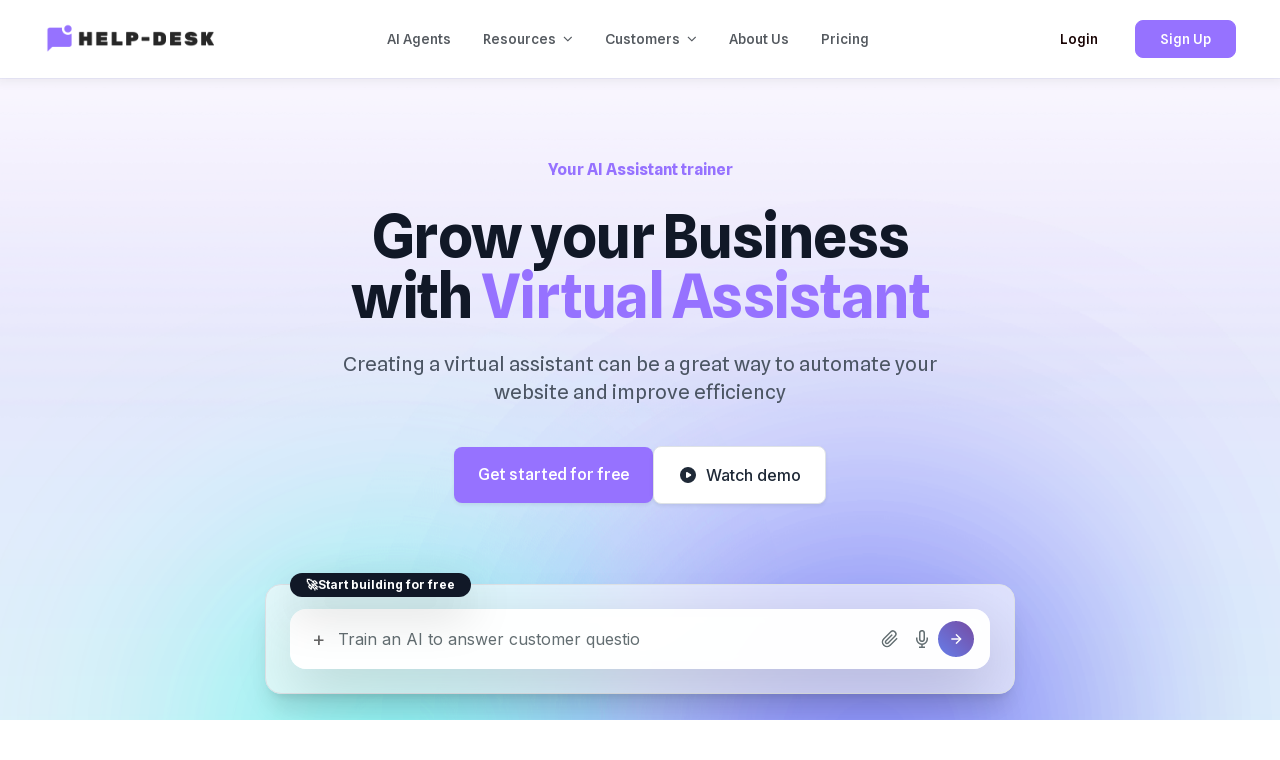

--- FILE ---
content_type: text/html; charset=UTF-8
request_url: https://help-desk.ai/virtual-assistant-for-your-business/
body_size: 36412
content:
<!DOCTYPE html>
<html lang="en" prefix="og: https://ogp.me/ns#">
<head>
	<meta charset="UTF-8">
	<meta name="viewport" content="width=device-width, initial-scale=1">
	<link rel="pingback" href="https://help-desk.ai/xmlrpc.php">
	<meta name="ahrefs-site-verification" content="8618cd05edc956cb7f45ceb03d654c54d6d1cf4e68f384a8aa889fe7bcc4f970">
	<link href="https://help-desk.ai/virtual-assistant-for-your-business/" hreflang="x-default" rel="alternate">
<link href="https://help-desk.ai/virtual-assistant-for-your-business/" hreflang="en" rel="alternate">
<link href="https://help-desk.ai/fr/virtual-assistant-for-your-business/" hreflang="fr" rel="alternate">
<link href="https://help-desk.ai/de/virtual-assistant-for-your-business/" hreflang="de" rel="alternate">
<link href="https://help-desk.ai/ja/virtual-assistant-for-your-business/" hreflang="ja" rel="alternate">
<link href="https://help-desk.ai/pt/virtual-assistant-for-your-business/" hreflang="pt" rel="alternate">
<link href="https://help-desk.ai/es/virtual-assistant-for-your-business/" hreflang="es" rel="alternate">


<!-- Search Engine Optimization by Rank Math PRO - https://rankmath.com/ -->
<title>Virtual Assistant for Your Business | Help-Desk.ai</title>
<meta name="description" content="We created Virtual assistant for our lead generation agency after our costs became too high. Help-Desk.ai completely altered the situation."/>
<meta name="robots" content="follow, index, max-snippet:-1, max-video-preview:-1, max-image-preview:large"/>
<link rel="canonical" href="https://help-desk.ai/virtual-assistant-for-your-business/" />
<meta property="og:locale" content="en_US" />
<meta property="og:type" content="article" />
<meta property="og:title" content="Virtual Assistant for Your Business | Help-Desk.ai" />
<meta property="og:description" content="We created Virtual assistant for our lead generation agency after our costs became too high. Help-Desk.ai completely altered the situation." />
<meta property="og:url" content="https://help-desk.ai/virtual-assistant-for-your-business/" />
<meta property="og:site_name" content="Help-Desk.ai" />
<meta property="og:updated_time" content="2025-11-21T17:02:50+00:00" />
<meta property="og:image" content="https://help-desk.ai/wp-content/uploads/2023/05/Rectangle.png" />
<meta property="og:image:secure_url" content="https://help-desk.ai/wp-content/uploads/2023/05/Rectangle.png" />
<meta property="og:image:width" content="1921" />
<meta property="og:image:height" content="923" />
<meta property="og:image:alt" content="virtual assistant" />
<meta property="og:image:type" content="image/png" />
<meta property="article:published_time" content="2023-09-13T18:43:39+00:00" />
<meta property="article:modified_time" content="2025-11-21T17:02:50+00:00" />
<meta name="twitter:card" content="summary_large_image" />
<meta name="twitter:title" content="Virtual Assistant for Your Business | Help-Desk.ai" />
<meta name="twitter:description" content="We created Virtual assistant for our lead generation agency after our costs became too high. Help-Desk.ai completely altered the situation." />
<meta name="twitter:image" content="https://help-desk.ai/wp-content/uploads/2023/05/Rectangle.png" />
<meta name="twitter:label1" content="Time to read" />
<meta name="twitter:data1" content="5 minutes" />
<script type="application/ld+json" class="rank-math-schema-pro">{"@context":"https://schema.org","@graph":[{"@type":"Organization","name":"Translation Cloud","legalName":"Translation Cloud LLC","url":"https://help-desk.ai","foundingDate":"2023-06-01","logo":"https://help-desk.ai/wp-content/uploads/2023/05/help-desk-nobg-dark-1000x200-1.png","email":"support@help-desk.ai","telephone":"+1-212-380-1679","image":"https://help-desk.ai/wp-content/uploads/2023/09/Rank-banner-1200x630-1.png","contactPoint":{"@type":"ContactPoint","telephone":"+1-212-380-1679","contactType":"customer service","email":"support@help-desk.ai","url":"https://app.help-desk.ai/login"},"address":{"@type":"PostalAddress","streetAddress":"11 Broadway","addressLocality":"New York","addressRegion":"NY","postalCode":"10004","addressCountry":"US"}},{"@type":"SoftwareApplication","name":"AI Agent for Customer Support","description":"Help-Desk.ai builds AI customer support agents trained on your docs to automate up to 90% of tickets\u201424/7, 95 languages, easy website widget &amp; API.","operatingSystem":"All","applicationCategory":"WebApplication","offers":{"@type":"Offer","name":"AI Chatbot","category":"AI","url":"https://help-desk.ai/ai-chatbot/","price":"0","priceCurrency":"USD","availability":"InStock","priceValidUntil":"2025-12-31"},"image":{"@type":"ImageObject","url":"https://help-desk.ai/wp-content/uploads/2023/09/chatbot.png"},"aggregateRating":{"@type":"aggregateRating","ratingValue":"4.8","bestRating":"5","ratingCount":"818"},"mainEntityOfPage":{"@id":"https://help-desk.ai/virtual-assistant-for-your-business/#webpage"}},{"@type":"Organization","@id":"https://help-desk.ai/#organization","name":"Translation Cloud"},{"@type":"WebSite","@id":"https://help-desk.ai/#website","url":"https://help-desk.ai","name":"Help-Desk.ai","alternateName":"Help-Desk.ai","publisher":{"@id":"https://help-desk.ai/#organization"},"inLanguage":"en"},{"@type":"ImageObject","@id":"https://help-desk.ai/wp-content/uploads/2023/05/Rectangle.png","url":"https://help-desk.ai/wp-content/uploads/2023/05/Rectangle.png","width":"200","height":"200","inLanguage":"en"},{"@type":"WebPage","@id":"https://help-desk.ai/virtual-assistant-for-your-business/#webpage","url":"https://help-desk.ai/virtual-assistant-for-your-business/","name":"Virtual Assistant for Your Business | Help-Desk.ai","datePublished":"2023-09-13T18:43:39+00:00","dateModified":"2025-11-21T17:02:50+00:00","isPartOf":{"@id":"https://help-desk.ai/#website"},"primaryImageOfPage":{"@id":"https://help-desk.ai/wp-content/uploads/2023/05/Rectangle.png"},"inLanguage":"en"},{"@type":"Person","@id":"https://help-desk.ai/virtual-assistant-for-your-business/#author","name":"alex","image":{"@type":"ImageObject","@id":"https://secure.gravatar.com/avatar/51a72d0505f22c9ce494450961b5c9f197d65f449f0396c5a25d6584236e1f27?s=96&amp;d=mm&amp;r=g","url":"https://secure.gravatar.com/avatar/51a72d0505f22c9ce494450961b5c9f197d65f449f0396c5a25d6584236e1f27?s=96&amp;d=mm&amp;r=g","caption":"alex","inLanguage":"en"},"worksFor":{"@id":"https://help-desk.ai/#organization"}},{"@type":"Article","headline":"Virtual Assistant for Your Business | Help-Desk.ai","keywords":"virtual assistant","datePublished":"2023-09-13T18:43:39+00:00","dateModified":"2025-11-21T17:02:50+00:00","author":{"@id":"https://help-desk.ai/virtual-assistant-for-your-business/#author","name":"alex"},"publisher":{"@id":"https://help-desk.ai/#organization"},"description":"We created Virtual assistant for our lead generation agency after our costs became too high. Help-Desk.ai completely altered the situation.","name":"Virtual Assistant for Your Business | Help-Desk.ai","subjectOf":[{"@type":"FAQPage","name":"FAQ","url":"https://help-desk.ai/virtual-assistant-for-your-business/","datePublished":"2023-09-13T18:43:39+00:00","dateModified":"2025-11-21T17:02:50+00:00","mainEntity":[{"@type":"Question","name":"What is Help-Desk.ai?","acceptedAnswer":{"@type":"Answer","text":"Help-Desk.ai is an AI chatbot builder platform for SaaS companies that lets you train the bot on your product data and embed a support widget so your users get instant answers."}},{"@type":"Question","name":"How do I train the chatbot on my software documentation?","acceptedAnswer":{"@type":"Answer","text":"You can upload your product docs\u2014PDF, TXT, DOC, DOCX\u2014or paste text. You can also point it at your website so it ingests data from your support pages."}},{"@type":"Question","name":"Can I control how the chatbot answers questions about my product and pricing?","acceptedAnswer":{"@type":"Answer","text":"Yes. You set the prompt, define a persona, specify guidelines, and control which data sources the bot uses (docs, website, internal FAQs)."}},{"@type":"Question","name":"Will the chatbot stay updated when my product changes?","acceptedAnswer":{"@type":"Answer","text":"Yes. You can refresh or re-upload documentation, update prompts, and retrain the bot so it stays current as your product evolves."}},{"@type":"Question","name":"How do I add the chatbot to my SaaS app or website?","acceptedAnswer":{"@type":"Answer","text":"After training the bot in the dashboard, you\u2019ll receive a widget integration code (JavaScript) to embed or install. That code launches the chat interface on your pages or app."}},{"@type":"Question","name":"Can I customize the chat widget\u2019s appearance?","acceptedAnswer":{"@type":"Answer","text":"Yes. You can configure colors, text, layout, and style to match your SaaS brand so the support feels native."}},{"@type":"Question","name":"Is the chatbot able to answer subscription, account, and billing questions?","acceptedAnswer":{"@type":"Answer","text":"Yes. If you provide supporting documentation or guidelines, the bot can answer FAQs like plan features, pricing tiers, billing cycles, account upgrades, and cancellations."}},{"@type":"Question","name":"Can I invite team members or support agents to manage the bot?","acceptedAnswer":{"@type":"Answer","text":"Yes. You can add users with roles (for example, editor, admin) so your support team or product team can update or manage the bot content."}},{"@type":"Question","name":"How secure is my data and how is user privacy handled?","acceptedAnswer":{"@type":"Answer","text":"Help-Desk.ai stores your data securely. It uses your private documentation to train only your bot. It does not mix your data with others. You control access and retention according to your privacy standards."}},{"@type":"Question","name":"How do I try Help-Desk.ai before committing?","acceptedAnswer":{"@type":"Answer","text":"There is a free option so you can test how well the bot answers your SaaS users\u2019 questions before subscribing."}}]}],"@id":"https://help-desk.ai/virtual-assistant-for-your-business/#richSnippet","isPartOf":{"@id":"https://help-desk.ai/virtual-assistant-for-your-business/#webpage"},"image":{"@id":"https://help-desk.ai/wp-content/uploads/2023/05/Rectangle.png"},"inLanguage":"en","mainEntityOfPage":{"@id":"https://help-desk.ai/virtual-assistant-for-your-business/#webpage"}}]}</script>
<!-- /Rank Math WordPress SEO plugin -->

<link rel='dns-prefetch' href='//fonts.googleapis.com' />
<link rel="alternate" type="application/rss+xml" title="Help-Desk.ai &raquo; Feed" href="https://help-desk.ai/feed/" />
<link rel="alternate" type="application/rss+xml" title="Help-Desk.ai &raquo; Comments Feed" href="https://help-desk.ai/comments/feed/" />
<link rel="alternate" title="oEmbed (JSON)" type="application/json+oembed" href="https://help-desk.ai/wp-json/oembed/1.0/embed?url=https%3A%2F%2Fhelp-desk.ai%2Fvirtual-assistant-for-your-business%2F" />
<link rel="alternate" title="oEmbed (XML)" type="text/xml+oembed" href="https://help-desk.ai/wp-json/oembed/1.0/embed?url=https%3A%2F%2Fhelp-desk.ai%2Fvirtual-assistant-for-your-business%2F&#038;format=xml" />
<style id='wp-img-auto-sizes-contain-inline-css' type='text/css'>
img:is([sizes=auto i],[sizes^="auto," i]){contain-intrinsic-size:3000px 1500px}
/*# sourceURL=wp-img-auto-sizes-contain-inline-css */
</style>
<style id='wp-emoji-styles-inline-css' type='text/css'>

	img.wp-smiley, img.emoji {
		display: inline !important;
		border: none !important;
		box-shadow: none !important;
		height: 1em !important;
		width: 1em !important;
		margin: 0 0.07em !important;
		vertical-align: -0.1em !important;
		background: none !important;
		padding: 0 !important;
	}
/*# sourceURL=wp-emoji-styles-inline-css */
</style>
<style id='classic-theme-styles-inline-css' type='text/css'>
/*! This file is auto-generated */
.wp-block-button__link{color:#fff;background-color:#32373c;border-radius:9999px;box-shadow:none;text-decoration:none;padding:calc(.667em + 2px) calc(1.333em + 2px);font-size:1.125em}.wp-block-file__button{background:#32373c;color:#fff;text-decoration:none}
/*# sourceURL=/wp-includes/css/classic-themes.min.css */
</style>
<link rel='stylesheet' id='redux-extendify-styles-css' href='https://help-desk.ai/wp-content/plugins/copygen-addons/redux-framework/redux-core/assets/css/extendify-utilities.css?ver=4.4.1' type='text/css' media='all' />
<link rel='stylesheet' id='bootstrap-css' href='https://help-desk.ai/wp-content/themes/copygen/assets/css/plugins/bootstrap.min.css?ver=5.2.3' type='text/css' media='all' />
<link rel='stylesheet' id='copygen-meta-box-css' href='https://help-desk.ai/wp-content/themes/copygen/assets/css/metabox.css?ver=6.9' type='text/css' media='all' />
<link rel='stylesheet' id='copygen-style-css' href='https://help-desk.ai/wp-content/themes/copygen/style.css?ver=1768873921' type='text/css' media='all' />
<link rel='stylesheet' id='carousel-style-css' href='https://help-desk.ai/wp-content/plugins/copygen-addons/assets/css/owl.css?ver=1768873921' type='text/css' media='all' />
<link rel='stylesheet' id='fancybox-style-css' href='https://help-desk.ai/wp-content/plugins/copygen-addons/assets/css/jquery.fancybox.min.css?ver=1768873921' type='text/css' media='all' />
<link rel='stylesheet' id='copygen-main-style-css' href='https://help-desk.ai/wp-content/themes/copygen/assets/css/theme.css?ver=1768873921' type='text/css' media='all' />
<style id='copygen-main-style-inline-css' type='text/css'>
 :root{--color-set-one-1:#9672FF!important} :root{--color-set-one-2:#272727!important;  --color-set-one-5:#272727!important}@media(min-width:1200px){.site-content .container , .page_header_content .container , .container {max-width:1240px}}.page_header_default {text-align:center!important}.page_header_default {padding:9rem 0 6rem!important}
/*# sourceURL=copygen-main-style-inline-css */
</style>
<link rel='stylesheet' id='copygen-minified-style-css' href='https://help-desk.ai/wp-content/themes/copygen/style.min.css?ver=6.9' type='text/css' media='all' />
<link rel='stylesheet' id='copygen-child-style-css' href='https://help-desk.ai/wp-content/themes/copygen-child/style.css?ver=1.0' type='text/css' media='all' />
<link rel='stylesheet' id='copygen-variable-css' href='https://help-desk.ai/wp-content/themes/copygen/assets/css/theme-css/variables.css?ver=1768873921' type='text/css' media='all' />
<link rel='stylesheet' id='font-awesome-css' href='https://help-desk.ai/wp-content/plugins/elementor/assets/lib/font-awesome/css/font-awesome.min.css?ver=4.7.0' type='text/css' media='all' />
<link rel='stylesheet' id='copygenicons-css' href='https://help-desk.ai/wp-content/themes/copygen/assets/fonts/copygen/style.css?ver=1.0.0' type='text/css' media='all' />
<link rel='stylesheet' id='copygen-fonts-css' href='https://fonts.googleapis.com/css?family=Spline+Sans%3A300%2C400%2C500%2C700&#038;subset=latin%2Clatin-ext' type='text/css' media='all' />
<link rel='stylesheet' id='elementor-icons-css' href='https://help-desk.ai/wp-content/plugins/elementor/assets/lib/eicons/css/elementor-icons.min.css?ver=5.27.0' type='text/css' media='all' />
<link rel='stylesheet' id='elementor-frontend-css' href='https://help-desk.ai/wp-content/plugins/elementor/assets/css/frontend-lite.min.css?ver=3.19.2' type='text/css' media='all' />
<link rel='stylesheet' id='swiper-css' href='https://help-desk.ai/wp-content/plugins/elementor/assets/lib/swiper/v8/css/swiper.min.css?ver=8.4.5' type='text/css' media='all' />
<link rel='stylesheet' id='elementor-post-9-css' href='https://help-desk.ai/wp-content/uploads/elementor/css/post-9.css?ver=1708012441' type='text/css' media='all' />
<link rel='stylesheet' id='elementor-global-css' href='https://help-desk.ai/wp-content/uploads/elementor/css/global.css?ver=1708012443' type='text/css' media='all' />
<link rel='stylesheet' id='elementor-post-5499-css' href='https://help-desk.ai/wp-content/uploads/elementor/css/post-5499.css?ver=1763744599' type='text/css' media='all' />
<link rel='stylesheet' id='google-fonts-1-css' href='https://fonts.googleapis.com/css?family=Roboto%3A100%2C100italic%2C200%2C200italic%2C300%2C300italic%2C400%2C400italic%2C500%2C500italic%2C600%2C600italic%2C700%2C700italic%2C800%2C800italic%2C900%2C900italic%7CRoboto+Slab%3A100%2C100italic%2C200%2C200italic%2C300%2C300italic%2C400%2C400italic%2C500%2C500italic%2C600%2C600italic%2C700%2C700italic%2C800%2C800italic%2C900%2C900italic&#038;display=swap&#038;ver=6.9' type='text/css' media='all' />
<link rel="preconnect" href="https://fonts.gstatic.com/" crossorigin><script type="text/javascript" src="https://help-desk.ai/wp-includes/js/jquery/jquery.min.js?ver=3.7.1" id="jquery-core-js"></script>
<script type="text/javascript" src="https://help-desk.ai/wp-includes/js/jquery/jquery-migrate.min.js?ver=3.4.1" id="jquery-migrate-js"></script>
<link rel="https://api.w.org/" href="https://help-desk.ai/wp-json/" /><link rel="alternate" title="JSON" type="application/json" href="https://help-desk.ai/wp-json/wp/v2/pages/5499" /><link rel="EditURI" type="application/rsd+xml" title="RSD" href="https://help-desk.ai/xmlrpc.php?rsd" />
<meta name="generator" content="WordPress 6.9" />
<link rel='shortlink' href='https://help-desk.ai/?p=5499' />
<meta name="generator" content="Redux 4.4.1" /><meta name="generator" content="Elementor 3.19.2; features: e_optimized_assets_loading, e_optimized_css_loading, additional_custom_breakpoints, block_editor_assets_optimize, e_image_loading_optimization; settings: css_print_method-external, google_font-enabled, font_display-swap">
<link rel="icon" href="https://help-desk.ai/wp-content/uploads/2023/08/cropped-icon-help-desk-32x32.png" sizes="32x32" />
<link rel="icon" href="https://help-desk.ai/wp-content/uploads/2023/08/cropped-icon-help-desk-192x192.png" sizes="192x192" />
<link rel="apple-touch-icon" href="https://help-desk.ai/wp-content/uploads/2023/08/cropped-icon-help-desk-180x180.png" />
<meta name="msapplication-TileImage" content="https://help-desk.ai/wp-content/uploads/2023/08/cropped-icon-help-desk-270x270.png" />
		<style type="text/css" id="wp-custom-css">
			.navbar_nav .menu-item .sub-menu{
	min-width:250px!important;
}

.elementor-5016 .elementor-element.elementor-element-a2e94b1 .navbar_nav > .menu-item > a.nav_link:hover{
	color:#9672ff!important;
}

.prgoress_indicator{
	right:20px!important;
}

.stiky{
	position:fixed;
	top:0;
	z-index:2;
	width:100%;
}		</style>
		<style id="copygen_theme_mod-dynamic-css" title="dynamic-css" class="redux-options-output">.pageheader_bg_for_single_style_two{background:#fdfdfd;}</style>    <!-- Google Tag Manager -->
    <script>
        (function(w,d,s,l,i){w[l]=w[l]||[];w[l].push({'gtm.start':
                new Date().getTime(),event:'gtm.js'});var f=d.getElementsByTagName(s)[0],
            j=d.createElement(s),dl=l!='dataLayer'?'&l='+l:'';j.async=true;j.src=
            'https://www.googletagmanager.com/gtm.js?id='+i+dl;f.parentNode.insertBefore(j,f);
        })(window,document,'script','dataLayer','GTM-PLX5K4XV');
    </script>
    <!-- End Google Tag Manager -->
    <!-- Google Tag Manager (noscript) -->
    <noscript>
        <iframe src="https://www.googletagmanager.com/ns.html?id=GTM-PLX5K4XV" height="0" width="0" style="display:none;visibility:hidden"></iframe>
    </noscript>
    <!-- End Google Tag Manager (noscript) -->
<style id='global-styles-inline-css' type='text/css'>
:root{--wp--preset--aspect-ratio--square: 1;--wp--preset--aspect-ratio--4-3: 4/3;--wp--preset--aspect-ratio--3-4: 3/4;--wp--preset--aspect-ratio--3-2: 3/2;--wp--preset--aspect-ratio--2-3: 2/3;--wp--preset--aspect-ratio--16-9: 16/9;--wp--preset--aspect-ratio--9-16: 9/16;--wp--preset--color--black: #000000;--wp--preset--color--cyan-bluish-gray: #abb8c3;--wp--preset--color--white: #ffffff;--wp--preset--color--pale-pink: #f78da7;--wp--preset--color--vivid-red: #cf2e2e;--wp--preset--color--luminous-vivid-orange: #ff6900;--wp--preset--color--luminous-vivid-amber: #fcb900;--wp--preset--color--light-green-cyan: #7bdcb5;--wp--preset--color--vivid-green-cyan: #00d084;--wp--preset--color--pale-cyan-blue: #8ed1fc;--wp--preset--color--vivid-cyan-blue: #0693e3;--wp--preset--color--vivid-purple: #9b51e0;--wp--preset--gradient--vivid-cyan-blue-to-vivid-purple: linear-gradient(135deg,rgb(6,147,227) 0%,rgb(155,81,224) 100%);--wp--preset--gradient--light-green-cyan-to-vivid-green-cyan: linear-gradient(135deg,rgb(122,220,180) 0%,rgb(0,208,130) 100%);--wp--preset--gradient--luminous-vivid-amber-to-luminous-vivid-orange: linear-gradient(135deg,rgb(252,185,0) 0%,rgb(255,105,0) 100%);--wp--preset--gradient--luminous-vivid-orange-to-vivid-red: linear-gradient(135deg,rgb(255,105,0) 0%,rgb(207,46,46) 100%);--wp--preset--gradient--very-light-gray-to-cyan-bluish-gray: linear-gradient(135deg,rgb(238,238,238) 0%,rgb(169,184,195) 100%);--wp--preset--gradient--cool-to-warm-spectrum: linear-gradient(135deg,rgb(74,234,220) 0%,rgb(151,120,209) 20%,rgb(207,42,186) 40%,rgb(238,44,130) 60%,rgb(251,105,98) 80%,rgb(254,248,76) 100%);--wp--preset--gradient--blush-light-purple: linear-gradient(135deg,rgb(255,206,236) 0%,rgb(152,150,240) 100%);--wp--preset--gradient--blush-bordeaux: linear-gradient(135deg,rgb(254,205,165) 0%,rgb(254,45,45) 50%,rgb(107,0,62) 100%);--wp--preset--gradient--luminous-dusk: linear-gradient(135deg,rgb(255,203,112) 0%,rgb(199,81,192) 50%,rgb(65,88,208) 100%);--wp--preset--gradient--pale-ocean: linear-gradient(135deg,rgb(255,245,203) 0%,rgb(182,227,212) 50%,rgb(51,167,181) 100%);--wp--preset--gradient--electric-grass: linear-gradient(135deg,rgb(202,248,128) 0%,rgb(113,206,126) 100%);--wp--preset--gradient--midnight: linear-gradient(135deg,rgb(2,3,129) 0%,rgb(40,116,252) 100%);--wp--preset--font-size--small: 13px;--wp--preset--font-size--medium: 20px;--wp--preset--font-size--large: 36px;--wp--preset--font-size--x-large: 42px;--wp--preset--spacing--20: 0.44rem;--wp--preset--spacing--30: 0.67rem;--wp--preset--spacing--40: 1rem;--wp--preset--spacing--50: 1.5rem;--wp--preset--spacing--60: 2.25rem;--wp--preset--spacing--70: 3.38rem;--wp--preset--spacing--80: 5.06rem;--wp--preset--shadow--natural: 6px 6px 9px rgba(0, 0, 0, 0.2);--wp--preset--shadow--deep: 12px 12px 50px rgba(0, 0, 0, 0.4);--wp--preset--shadow--sharp: 6px 6px 0px rgba(0, 0, 0, 0.2);--wp--preset--shadow--outlined: 6px 6px 0px -3px rgb(255, 255, 255), 6px 6px rgb(0, 0, 0);--wp--preset--shadow--crisp: 6px 6px 0px rgb(0, 0, 0);}:where(.is-layout-flex){gap: 0.5em;}:where(.is-layout-grid){gap: 0.5em;}body .is-layout-flex{display: flex;}.is-layout-flex{flex-wrap: wrap;align-items: center;}.is-layout-flex > :is(*, div){margin: 0;}body .is-layout-grid{display: grid;}.is-layout-grid > :is(*, div){margin: 0;}:where(.wp-block-columns.is-layout-flex){gap: 2em;}:where(.wp-block-columns.is-layout-grid){gap: 2em;}:where(.wp-block-post-template.is-layout-flex){gap: 1.25em;}:where(.wp-block-post-template.is-layout-grid){gap: 1.25em;}.has-black-color{color: var(--wp--preset--color--black) !important;}.has-cyan-bluish-gray-color{color: var(--wp--preset--color--cyan-bluish-gray) !important;}.has-white-color{color: var(--wp--preset--color--white) !important;}.has-pale-pink-color{color: var(--wp--preset--color--pale-pink) !important;}.has-vivid-red-color{color: var(--wp--preset--color--vivid-red) !important;}.has-luminous-vivid-orange-color{color: var(--wp--preset--color--luminous-vivid-orange) !important;}.has-luminous-vivid-amber-color{color: var(--wp--preset--color--luminous-vivid-amber) !important;}.has-light-green-cyan-color{color: var(--wp--preset--color--light-green-cyan) !important;}.has-vivid-green-cyan-color{color: var(--wp--preset--color--vivid-green-cyan) !important;}.has-pale-cyan-blue-color{color: var(--wp--preset--color--pale-cyan-blue) !important;}.has-vivid-cyan-blue-color{color: var(--wp--preset--color--vivid-cyan-blue) !important;}.has-vivid-purple-color{color: var(--wp--preset--color--vivid-purple) !important;}.has-black-background-color{background-color: var(--wp--preset--color--black) !important;}.has-cyan-bluish-gray-background-color{background-color: var(--wp--preset--color--cyan-bluish-gray) !important;}.has-white-background-color{background-color: var(--wp--preset--color--white) !important;}.has-pale-pink-background-color{background-color: var(--wp--preset--color--pale-pink) !important;}.has-vivid-red-background-color{background-color: var(--wp--preset--color--vivid-red) !important;}.has-luminous-vivid-orange-background-color{background-color: var(--wp--preset--color--luminous-vivid-orange) !important;}.has-luminous-vivid-amber-background-color{background-color: var(--wp--preset--color--luminous-vivid-amber) !important;}.has-light-green-cyan-background-color{background-color: var(--wp--preset--color--light-green-cyan) !important;}.has-vivid-green-cyan-background-color{background-color: var(--wp--preset--color--vivid-green-cyan) !important;}.has-pale-cyan-blue-background-color{background-color: var(--wp--preset--color--pale-cyan-blue) !important;}.has-vivid-cyan-blue-background-color{background-color: var(--wp--preset--color--vivid-cyan-blue) !important;}.has-vivid-purple-background-color{background-color: var(--wp--preset--color--vivid-purple) !important;}.has-black-border-color{border-color: var(--wp--preset--color--black) !important;}.has-cyan-bluish-gray-border-color{border-color: var(--wp--preset--color--cyan-bluish-gray) !important;}.has-white-border-color{border-color: var(--wp--preset--color--white) !important;}.has-pale-pink-border-color{border-color: var(--wp--preset--color--pale-pink) !important;}.has-vivid-red-border-color{border-color: var(--wp--preset--color--vivid-red) !important;}.has-luminous-vivid-orange-border-color{border-color: var(--wp--preset--color--luminous-vivid-orange) !important;}.has-luminous-vivid-amber-border-color{border-color: var(--wp--preset--color--luminous-vivid-amber) !important;}.has-light-green-cyan-border-color{border-color: var(--wp--preset--color--light-green-cyan) !important;}.has-vivid-green-cyan-border-color{border-color: var(--wp--preset--color--vivid-green-cyan) !important;}.has-pale-cyan-blue-border-color{border-color: var(--wp--preset--color--pale-cyan-blue) !important;}.has-vivid-cyan-blue-border-color{border-color: var(--wp--preset--color--vivid-cyan-blue) !important;}.has-vivid-purple-border-color{border-color: var(--wp--preset--color--vivid-purple) !important;}.has-vivid-cyan-blue-to-vivid-purple-gradient-background{background: var(--wp--preset--gradient--vivid-cyan-blue-to-vivid-purple) !important;}.has-light-green-cyan-to-vivid-green-cyan-gradient-background{background: var(--wp--preset--gradient--light-green-cyan-to-vivid-green-cyan) !important;}.has-luminous-vivid-amber-to-luminous-vivid-orange-gradient-background{background: var(--wp--preset--gradient--luminous-vivid-amber-to-luminous-vivid-orange) !important;}.has-luminous-vivid-orange-to-vivid-red-gradient-background{background: var(--wp--preset--gradient--luminous-vivid-orange-to-vivid-red) !important;}.has-very-light-gray-to-cyan-bluish-gray-gradient-background{background: var(--wp--preset--gradient--very-light-gray-to-cyan-bluish-gray) !important;}.has-cool-to-warm-spectrum-gradient-background{background: var(--wp--preset--gradient--cool-to-warm-spectrum) !important;}.has-blush-light-purple-gradient-background{background: var(--wp--preset--gradient--blush-light-purple) !important;}.has-blush-bordeaux-gradient-background{background: var(--wp--preset--gradient--blush-bordeaux) !important;}.has-luminous-dusk-gradient-background{background: var(--wp--preset--gradient--luminous-dusk) !important;}.has-pale-ocean-gradient-background{background: var(--wp--preset--gradient--pale-ocean) !important;}.has-electric-grass-gradient-background{background: var(--wp--preset--gradient--electric-grass) !important;}.has-midnight-gradient-background{background: var(--wp--preset--gradient--midnight) !important;}.has-small-font-size{font-size: var(--wp--preset--font-size--small) !important;}.has-medium-font-size{font-size: var(--wp--preset--font-size--medium) !important;}.has-large-font-size{font-size: var(--wp--preset--font-size--large) !important;}.has-x-large-font-size{font-size: var(--wp--preset--font-size--x-large) !important;}
/*# sourceURL=global-styles-inline-css */
</style>
<link rel='stylesheet' id='elementor-post-5016-css' href='https://help-desk.ai/wp-content/uploads/elementor/css/post-5016.css?ver=1763744782' type='text/css' media='all' />
<link rel='stylesheet' id='elementor-post-2125-css' href='https://help-desk.ai/wp-content/uploads/elementor/css/post-2125.css?ver=1763763806' type='text/css' media='all' />
<link rel='stylesheet' id='e-animations-css' href='https://help-desk.ai/wp-content/plugins/elementor/assets/lib/animations/animations.min.css?ver=3.19.2' type='text/css' media='all' />
</head>
<body class="wp-singular page-template page-template-template-homepage page-template-template-homepage-php page page-id-5499 wp-theme-copygen wp-child-theme-copygen-child right-sidebar scrollbarcolor page-virtual-assistant-for-your-business elementor-default elementor-kit-9 elementor-page elementor-page-5499">
	 
<div id="page" class="page_wapper hfeed site"> 
 
        			<div class="header_area" id="header_contents">

			 <!-- reset the global $wp_query object -->
							<div data-elementor-type="wp-post" data-elementor-id="5016" class="elementor elementor-5016">
						<section class="elementor-section elementor-top-section elementor-element elementor-element-73f5ec3 elementor-section-content-middle elementor-section-boxed elementor-section-height-default elementor-section-height-default" data-id="73f5ec3" data-element_type="section" data-settings="{&quot;background_background&quot;:&quot;classic&quot;}">
						<div class="elementor-container elementor-column-gap-default">
					<div class="elementor-column elementor-col-33 elementor-top-column elementor-element elementor-element-5708db2" data-id="5708db2" data-element_type="column">
			<div class="elementor-widget-wrap elementor-element-populated">
						<div class="elementor-element elementor-element-34a5e6b elementor-widget elementor-widget-nioland-logo-v1" data-id="34a5e6b" data-element_type="widget" data-widget_type="nioland-logo-v1.default">
				<div class="elementor-widget-container">
			<div class="logo_box">
    <a href="https://help-desk.ai" class="logo navbar-brand"
        >
        <img decoding="async" src="https://help-desk.ai/wp-content/uploads/2023/05/help-desk-nobg-dark-1000x200-1.png"
            alt="Help-Desk.ai" class="logo_default">
    </a>
</div>
		</div>
				</div>
					</div>
		</div>
				<div class="elementor-column elementor-col-33 elementor-top-column elementor-element elementor-element-f613674" data-id="f613674" data-element_type="column">
			<div class="elementor-widget-wrap elementor-element-populated">
						<div class="elementor-element elementor-element-a2e94b1 elementor-widget elementor-widget-copygen-menu-v1" data-id="a2e94b1" data-element_type="widget" data-widget_type="copygen-menu-v1.default">
				<div class="elementor-widget-container">
			<div class="menu_boxed">
    <div class="m_bx">
        <div class="navbar_togglers hamburger_menu">
            <span class="line"></span>
            <span class="line"></span>
            <span class="line"></span>
        </div>
    </div>
    <div class="navbar_content d-flex align-items-center">
    <ul id="menu-menu-2" class="navbar_nav" itemscope itemtype="http://www.schema.org/SiteNavigationElement"><li  class="menu-item menu-item-type-post_type menu-item-object-page dropdwon_left flex_menu_activate menu_default menu-item-5878 nav-item"><a itemprop="url" href="https://help-desk.ai/ai-chatbot/" class="nav_link"><span class="text-link"> AI Agents </span></a></li>
<li  class="menu-item menu-item-type-taxonomy menu-item-object-category menu-item-has-children dropdown dropdwon_left flex_menu_activate menu_default menu-item-6757 nav-item"><a href="https://help-desk.ai/category/uncategorized/" data-toggle="dropdown" aria-haspopup="true" aria-expanded="false" class="nav_link"><span class="text-link"> Resources </span></a>
<ul class="sub-menu" >
	<li  class="menu-item menu-item-type-post_type menu-item-object-page menu-item-6755 nav-item"><a itemprop="url" href="https://help-desk.ai/security/" class="menu_link nav_link menu_img_style_one"><span class="text-link"> Security </span></a></li>
	<li  class="menu-item menu-item-type-post_type menu-item-object-page menu-item-6756 nav-item"><a itemprop="url" href="https://help-desk.ai/models/" class="menu_link nav_link menu_img_style_one"><span class="text-link"> Models </span></a></li>
</ul>
</li>
<li  class="menu-item menu-item-type-taxonomy menu-item-object-category menu-item-has-children dropdown dropdwon_left flex_menu_activate menu_default menu-item-6758 nav-item"><a href="https://help-desk.ai/category/uncategorized/" data-toggle="dropdown" aria-haspopup="true" aria-expanded="false" class="nav_link"><span class="text-link"> Customers </span></a>
<ul class="sub-menu" >
	<li  class="menu-item menu-item-type-custom menu-item-object-custom menu-item-5321 nav-item"><a itemprop="url" href="/reviews/" class="menu_link nav_link menu_img_style_one"><span class="text-link"> Reviews </span></a></li>
	<li  class="menu-item menu-item-type-post_type menu-item-object-page menu-item-6747 nav-item"><a itemprop="url" href="https://help-desk.ai/cases/" class="menu_link nav_link menu_img_style_one"><span class="text-link"> User Cases </span></a></li>
</ul>
</li>
<li  class="menu-item menu-item-type-custom menu-item-object-custom dropdwon_left flex_menu_activate menu_default menu-item-5320 nav-item"><a itemprop="url" href="/about-our-services/" class="nav_link"><span class="text-link"> About Us </span></a></li>
<li  class="menu-item menu-item-type-custom menu-item-object-custom dropdwon_left flex_menu_activate menu_default menu-item-5038 nav-item"><a itemprop="url" href="/pricing/" class="nav_link"><span class="text-link"> Pricing </span></a></li>
</ul>                   
    </div>
</div>
		</div>
				</div>
					</div>
		</div>
				<div class="elementor-column elementor-col-33 elementor-top-column elementor-element elementor-element-a32f260 elementor-hidden-tablet elementor-hidden-mobile" data-id="a32f260" data-element_type="column">
			<div class="elementor-widget-wrap elementor-element-populated">
						<section class="elementor-section elementor-inner-section elementor-element elementor-element-8757b87 elementor-section-content-middle elementor-section-boxed elementor-section-height-default elementor-section-height-default" data-id="8757b87" data-element_type="section">
						<div class="elementor-container elementor-column-gap-default">
					<div class="elementor-column elementor-col-50 elementor-inner-column elementor-element elementor-element-714f041" data-id="714f041" data-element_type="column">
			<div class="elementor-widget-wrap elementor-element-populated">
						<div class="elementor-element elementor-element-932cc17 elementor-widget__width-initial elementor-widget elementor-widget-copygen-themebtns-v1" data-id="932cc17" data-element_type="widget" data-widget_type="copygen-themebtns-v1.default">
				<div class="elementor-widget-container">
			 
                        <div class="theme_btn_all">
            <a href="https://app.help-desk.ai/login"   target=&quot;_blank&quot;  rel=&quot;nofollow&quot; class="theme_btn">
                                	
                                                    Login                                                	
                            </a>
        </div>
        		</div>
				</div>
					</div>
		</div>
				<div class="elementor-column elementor-col-50 elementor-inner-column elementor-element elementor-element-511e619" data-id="511e619" data-element_type="column">
			<div class="elementor-widget-wrap elementor-element-populated">
						<div class="elementor-element elementor-element-bb8c69a elementor-widget elementor-widget-copygen-themebtns-v1" data-id="bb8c69a" data-element_type="widget" data-widget_type="copygen-themebtns-v1.default">
				<div class="elementor-widget-container">
			 
                        <div class="theme_btn_all">
            <a href="https://app.help-desk.ai/register"   target=&quot;_blank&quot;  rel=&quot;nofollow&quot; class="theme_btn">
                                	
                                                    Sign Up                                                	
                            </a>
        </div>
        		</div>
				</div>
					</div>
		</div>
					</div>
		</section>
					</div>
		</div>
					</div>
		</section>
				</div>
						<!-- end of the loop -->

		
	</div>
<div class="sticky_header_area sticky_header_content">

			 <!-- reset the global $wp_query object -->
							<div data-elementor-type="wp-post" data-elementor-id="5016" class="elementor elementor-5016">
						<section class="elementor-section elementor-top-section elementor-element elementor-element-73f5ec3 elementor-section-content-middle elementor-section-boxed elementor-section-height-default elementor-section-height-default" data-id="73f5ec3" data-element_type="section" data-settings="{&quot;background_background&quot;:&quot;classic&quot;}">
						<div class="elementor-container elementor-column-gap-default">
					<div class="elementor-column elementor-col-33 elementor-top-column elementor-element elementor-element-5708db2" data-id="5708db2" data-element_type="column">
			<div class="elementor-widget-wrap elementor-element-populated">
						<div class="elementor-element elementor-element-34a5e6b elementor-widget elementor-widget-nioland-logo-v1" data-id="34a5e6b" data-element_type="widget" data-widget_type="nioland-logo-v1.default">
				<div class="elementor-widget-container">
			<div class="logo_box">
    <a href="https://help-desk.ai" class="logo navbar-brand"
        >
        <img decoding="async" src="https://help-desk.ai/wp-content/uploads/2023/05/help-desk-nobg-dark-1000x200-1.png"
            alt="Help-Desk.ai" class="logo_default">
    </a>
</div>
		</div>
				</div>
					</div>
		</div>
				<div class="elementor-column elementor-col-33 elementor-top-column elementor-element elementor-element-f613674" data-id="f613674" data-element_type="column">
			<div class="elementor-widget-wrap elementor-element-populated">
						<div class="elementor-element elementor-element-a2e94b1 elementor-widget elementor-widget-copygen-menu-v1" data-id="a2e94b1" data-element_type="widget" data-widget_type="copygen-menu-v1.default">
				<div class="elementor-widget-container">
			<div class="menu_boxed">
    <div class="m_bx">
        <div class="navbar_togglers hamburger_menu">
            <span class="line"></span>
            <span class="line"></span>
            <span class="line"></span>
        </div>
    </div>
    <div class="navbar_content d-flex align-items-center">
    <ul id="menu-menu-3" class="navbar_nav" itemscope itemtype="http://www.schema.org/SiteNavigationElement"><li  class="menu-item menu-item-type-post_type menu-item-object-page dropdwon_left flex_menu_activate menu_default menu-item-5878 nav-item"><a itemprop="url" href="https://help-desk.ai/ai-chatbot/" class="nav_link"><span class="text-link"> AI Agents </span></a></li>
<li  class="menu-item menu-item-type-taxonomy menu-item-object-category menu-item-has-children dropdown dropdwon_left flex_menu_activate menu_default menu-item-6757 nav-item"><a href="https://help-desk.ai/category/uncategorized/" data-toggle="dropdown" aria-haspopup="true" aria-expanded="false" class="nav_link"><span class="text-link"> Resources </span></a>
<ul class="sub-menu" >
	<li  class="menu-item menu-item-type-post_type menu-item-object-page menu-item-6755 nav-item"><a itemprop="url" href="https://help-desk.ai/security/" class="menu_link nav_link menu_img_style_one"><span class="text-link"> Security </span></a></li>
	<li  class="menu-item menu-item-type-post_type menu-item-object-page menu-item-6756 nav-item"><a itemprop="url" href="https://help-desk.ai/models/" class="menu_link nav_link menu_img_style_one"><span class="text-link"> Models </span></a></li>
</ul>
</li>
<li  class="menu-item menu-item-type-taxonomy menu-item-object-category menu-item-has-children dropdown dropdwon_left flex_menu_activate menu_default menu-item-6758 nav-item"><a href="https://help-desk.ai/category/uncategorized/" data-toggle="dropdown" aria-haspopup="true" aria-expanded="false" class="nav_link"><span class="text-link"> Customers </span></a>
<ul class="sub-menu" >
	<li  class="menu-item menu-item-type-custom menu-item-object-custom menu-item-5321 nav-item"><a itemprop="url" href="/reviews/" class="menu_link nav_link menu_img_style_one"><span class="text-link"> Reviews </span></a></li>
	<li  class="menu-item menu-item-type-post_type menu-item-object-page menu-item-6747 nav-item"><a itemprop="url" href="https://help-desk.ai/cases/" class="menu_link nav_link menu_img_style_one"><span class="text-link"> User Cases </span></a></li>
</ul>
</li>
<li  class="menu-item menu-item-type-custom menu-item-object-custom dropdwon_left flex_menu_activate menu_default menu-item-5320 nav-item"><a itemprop="url" href="/about-our-services/" class="nav_link"><span class="text-link"> About Us </span></a></li>
<li  class="menu-item menu-item-type-custom menu-item-object-custom dropdwon_left flex_menu_activate menu_default menu-item-5038 nav-item"><a itemprop="url" href="/pricing/" class="nav_link"><span class="text-link"> Pricing </span></a></li>
</ul>                   
    </div>
</div>
		</div>
				</div>
					</div>
		</div>
				<div class="elementor-column elementor-col-33 elementor-top-column elementor-element elementor-element-a32f260 elementor-hidden-tablet elementor-hidden-mobile" data-id="a32f260" data-element_type="column">
			<div class="elementor-widget-wrap elementor-element-populated">
						<section class="elementor-section elementor-inner-section elementor-element elementor-element-8757b87 elementor-section-content-middle elementor-section-boxed elementor-section-height-default elementor-section-height-default" data-id="8757b87" data-element_type="section">
						<div class="elementor-container elementor-column-gap-default">
					<div class="elementor-column elementor-col-50 elementor-inner-column elementor-element elementor-element-714f041" data-id="714f041" data-element_type="column">
			<div class="elementor-widget-wrap elementor-element-populated">
						<div class="elementor-element elementor-element-932cc17 elementor-widget__width-initial elementor-widget elementor-widget-copygen-themebtns-v1" data-id="932cc17" data-element_type="widget" data-widget_type="copygen-themebtns-v1.default">
				<div class="elementor-widget-container">
			 
                        <div class="theme_btn_all">
            <a href="https://app.help-desk.ai/login"   target=&quot;_blank&quot;  rel=&quot;nofollow&quot; class="theme_btn">
                                	
                                                    Login                                                	
                            </a>
        </div>
        		</div>
				</div>
					</div>
		</div>
				<div class="elementor-column elementor-col-50 elementor-inner-column elementor-element elementor-element-511e619" data-id="511e619" data-element_type="column">
			<div class="elementor-widget-wrap elementor-element-populated">
						<div class="elementor-element elementor-element-bb8c69a elementor-widget elementor-widget-copygen-themebtns-v1" data-id="bb8c69a" data-element_type="widget" data-widget_type="copygen-themebtns-v1.default">
				<div class="elementor-widget-container">
			 
                        <div class="theme_btn_all">
            <a href="https://app.help-desk.ai/register"   target=&quot;_blank&quot;  rel=&quot;nofollow&quot; class="theme_btn">
                                	
                                                    Sign Up                                                	
                            </a>
        </div>
        		</div>
				</div>
					</div>
		</div>
					</div>
		</section>
					</div>
		</div>
					</div>
		</section>
				</div>
						<!-- end of the loop -->

		
	 
</div>
 
 	
	<div id="wrapper_full" class="content_all_warpper">
				 
	 
															<div id="content" class="site-content ">
								<div class="no-container">
									<div class="no-row">  
			 <div class="full_width_box">
		<div data-elementor-type="wp-page" data-elementor-id="5499" class="elementor elementor-5499">
						<section class="elementor-section elementor-top-section elementor-element elementor-element-7314361 elementor-section-content-middle elementor-reverse-tablet elementor-reverse-mobile elementor-section-full_width elementor-section-height-default elementor-section-height-default" data-id="7314361" data-element_type="section" data-settings="{&quot;shape_divider_top&quot;:&quot;waves&quot;}">
					<div class="elementor-shape elementor-shape-top" data-negative="false">
			<svg xmlns="http://www.w3.org/2000/svg" viewBox="0 0 1000 100" preserveAspectRatio="none">
	<path class="elementor-shape-fill" d="M421.9,6.5c22.6-2.5,51.5,0.4,75.5,5.3c23.6,4.9,70.9,23.5,100.5,35.7c75.8,32.2,133.7,44.5,192.6,49.7
	c23.6,2.1,48.7,3.5,103.4-2.5c54.7-6,106.2-25.6,106.2-25.6V0H0v30.3c0,0,72,32.6,158.4,30.5c39.2-0.7,92.8-6.7,134-22.4
	c21.2-8.1,52.2-18.2,79.7-24.2C399.3,7.9,411.6,7.5,421.9,6.5z"/>
</svg>		</div>
					<div class="elementor-container elementor-column-gap-no">
					<div class="elementor-column elementor-col-100 elementor-top-column elementor-element elementor-element-fb5acd5" data-id="fb5acd5" data-element_type="column">
			<div class="elementor-widget-wrap elementor-element-populated">
						<div class="elementor-element elementor-element-a9b7e23 elementor-widget elementor-widget-html" data-id="a9b7e23" data-element_type="widget" data-widget_type="html.default">
				<div class="elementor-widget-container">
			<script src="https://cdn.tailwindcss.com"></script>
<link rel="preconnect" href="https://fonts.googleapis.com">
<link rel="preconnect" href="https://fonts.gstatic.com" crossorigin>
<link href="https://fonts.googleapis.com/css2?family=Inter:wght@400;500;600;700;800&display=swap" rel="stylesheet">

<!-- Custom Styles -->
<style>
    .help-desk-hero-container {
        font-family: 'Inter', sans-serif;
        overflow-x: hidden;
        position: relative;
    }

    /* FIXED: Ensure background covers full container on all devices */
    .hero-background-wrapper {
        position: absolute;
        inset: 0;
        z-index: 0;
        width: 100%;
        height: 100%;
        overflow: hidden;
    }

    .hero-background-wrapper img {
        width: 100%;
        height: 100%;
        object-fit: cover;
        object-position: center;
        /* FIXED: Prevent image shrinking on mobile */
        min-height: 100%;
        min-width: 100%;
    }

    /* Animation keyframes */
    @keyframes fadeInUp {
        from { opacity: 0; transform: translateY(20px); }
        to { opacity: 1; transform: translateY(0); }
    }
    
    .fade-in-up {
        opacity: 0;
        animation: fadeInUp 0.6s ease-out forwards;
    }

    /* Video Modal */
    #video-modal {
        transition: opacity 0.3s ease-in-out;
    }
    
    #video-modal-overlay {
        transition: opacity 0.3s ease-in-out;
    }
    
    #video-modal-content {
        transition: all 0.3s ease-in-out;
    }
    
    #video-modal:not(.hidden) #video-modal-overlay {
        opacity: 1;
    }
    
    #video-modal:not(.hidden) #video-modal-content {
        transform: scale(1);
        opacity: 1;
    }
    
    #video-modal.hidden #video-modal-overlay {
        opacity: 0;
    }
    
    #video-modal.hidden #video-modal-content {
        transform: scale(0.95);
        opacity: 0;
    }

    /* Video player styles */
    .video-container {
        position: relative;
        width: 100%;
        padding-bottom: 56.25%; /* 16:9 aspect ratio */
        background: #000;
        border-radius: 8px;
        overflow: hidden;
    }
    
    .video-container video {
        position: absolute;
        top: 0;
        left: 0;
        width: 100%;
        height: 100%;
        object-fit: contain;
    }

    /* Chat Input Styles */
    .helpdesk-input-container {
        position: relative;
        max-width: 700px;
        margin: 0 auto;
        animation: fadeInUp 0.8s ease-out 0.4s backwards;
    }

    .helpdesk-input-wrapper {
        display: flex;
        align-items: center;
        background: rgba(255, 255, 255, 0.95);
        backdrop-filter: blur(10px);
        border-radius: 16px;
        padding: 12px 16px !important;
        box-shadow: 0 20px 60px rgba(0, 0, 0, 0.15);
        transition: all 0.3s ease;
        cursor: text;
    }

    .helpdesk-input-wrapper:hover {
        box-shadow: 0 25px 70px rgba(0, 0, 0, 0.2);
        transform: translateY(-2px);
    }

    .helpdesk-add-btn {
        background: none !important;
        border: none !important;
        font-size: 20px;
        color: #666 !important;
        cursor: pointer;
        padding: 0 !important;
        margin-right: 8px;
        transition: all 0.3s ease;
        width: 24px;
        height: 24px;
        display: flex !important;
        align-items: center;
        justify-content: center;
        flex-shrink: 0;
        border-radius: 0 !important;
        line-height: 1 !important;
        vertical-align: baseline !important;
    }

    .helpdesk-add-btn:hover { color: #667eea; transform: rotate(90deg); }

    .helpdesk-input {
        flex: 1;
        border: none !important;
        outline: none;
        font-size: 16px;
        color: #2d3436 !important;
        background: transparent !important;
        padding: 0 !important;
        line-height: 1.5 !important;
        vertical-align: baseline !important;
    }

    .helpdesk-input::placeholder { color: #636e72; }

    .helpdesk-input-actions {
        display: flex;
        align-items: center;
        gap: 8px;
        margin-left: 8px;
        flex-shrink: 0;
    }

    .helpdesk-action-btn {
        background: none !important;
        border: none !important;
        width: 32px;
        height: 32px;
        border-radius: 50% !important;
        display: flex !important;
        align-items: center;
        justify-content: center;
        cursor: pointer;
        transition: all 0.3s ease;
        color: #636e72 !important;
        flex-shrink: 0;
        padding: 0 !important;
        line-height: 1 !important;
        vertical-align: baseline !important;
    }

    .helpdesk-action-btn:hover { background: rgba(102, 126, 234, 0.1); color: #667eea; }
    .helpdesk-action-btn svg { width: 18px; height: 18px; }

    .helpdesk-send-btn {
        background: linear-gradient(135deg, #667eea 0%, #764ba2 100%) !important;
        color: white !important;
        width: 36px;
        height: 36px;
        border: none !important;
        padding: 0 !important;
        transform: rotate(-90deg);
    }

    .helpdesk-send-btn:hover {
        background: linear-gradient(135deg, #5568d3 0%, #653a8b 100%) !important;
        transform: scale(1.05) rotate(-90deg);
        box-shadow: 0 4px 12px rgba(102, 126, 234, 0.4) !important;
        color: white !important;
    }

    .helpdesk-send-btn svg { width: 16px; height: 16px; }

    /* Auth Modal */
    .helpdesk-modal-overlay {
        position: fixed; top: 0; left: 0; right: 0; bottom: 0;
        background: rgba(0, 0, 0, 0.6); backdrop-filter: blur(8px);
        display: none; align-items: center; justify-content: center; z-index: 9999;
        animation: fadeIn 0.3s ease;
    }
    .helpdesk-modal-overlay.active { display: flex; }
    .helpdesk-modal {
        background: white; border-radius: 20px; padding: 40px;
        max-width: 440px; width: 90%; position: relative;
        box-shadow: 0 25px 80px rgba(0, 0, 0, 0.3);
        animation: modalSlideIn 0.4s ease;
    }
    @keyframes modalSlideIn {
        from { opacity: 0; transform: scale(0.9) translateY(20px); }
        to { opacity: 1; transform: scale(1) translateY(0); }
    }
    .helpdesk-modal-logo {
        width: 48px; height: 48px;
        background: linear-gradient(135deg, #667eea 0%, #764ba2 100%);
        border-radius: 12px; margin-bottom: 20px;
        display: flex; align-items: center; justify-content: center; font-size: 24px;
    }
    .helpdesk-modal-close {
        position: absolute; top: 20px; right: 20px;
        background: none !important; border: none !important;
        font-size: 24px; color: #636e72 !important; cursor: pointer;
        width: 32px; height: 32px; display: flex !important;
        align-items: center; justify-content: center; border-radius: 8px !important;
        transition: all 0.3s ease; padding: 0 !important; line-height: 1 !important;
    }
    .helpdesk-modal-close:hover { background: rgba(0, 0, 0, 0.05) !important; color: #2d3436 !important; }
    .helpdesk-modal-title { font-size: 32px; font-weight: 700; color: #2d3436; margin-bottom: 8px; }
    .helpdesk-modal-subtitle { font-size: 18px; color: #b2bec3; margin-bottom: 32px; }
    .helpdesk-auth-btn {
        width: 100%; padding: 16px !important; border: 2px solid #dfe6e9 !important;
        border-radius: 12px !important; font-size: 16px !important; font-weight: 600 !important;
        cursor: pointer; transition: all 0.3s ease; display: flex !important;
        align-items: center; justify-content: center; gap: 12px; margin-bottom: 12px;
        background: white !important; color: #2d3436 !important; line-height: 1.5 !important;
        text-decoration: none !important;
    }
    .helpdesk-auth-btn:hover {
        border-color: #667eea !important; background: rgba(102, 126, 234, 0.05) !important;
        transform: translateY(-2px); box-shadow: 0 4px 12px rgba(0, 0, 0, 0.1) !important;
        color: #2d3436 !important;
    }
    .helpdesk-divider {
        text-align: center; color: #b2bec3; margin: 24px 0; position: relative;
    }
    .helpdesk-divider::before, .helpdesk-divider::after {
        content: ''; position: absolute; top: 50%; width: 40%; height: 1px; background: #dfe6e9;
    }
    .helpdesk-divider::before { left: 0; }
    .helpdesk-divider::after { right: 0; }
    .helpdesk-auth-btn.primary {
        background: linear-gradient(135deg, #667eea 0%, #764ba2 100%) !important;
        color: white !important; border: none !important;
    }
    .helpdesk-auth-btn.primary:hover {
        background: linear-gradient(135deg, #5568d3 0%, #653a8b 100%) !important;
        box-shadow: 0 6px 20px rgba(102, 126, 234, 0.4) !important;
        color: white !important;
    }
    .helpdesk-modal-footer {
        margin-top: 24px; font-size: 13px; color: #636e72; text-align: center; line-height: 1.6;
    }
    .helpdesk-modal-footer a { color: #667eea; text-decoration: none; font-weight: 600; }
    .helpdesk-modal-footer a:hover { text-decoration: underline; }

    /* Responsive */
    @media (max-width: 768px) {
        /* FIXED: Ensure proper height on tablets */
        .help-desk-hero-container {
            min-height: 100vh;
        }
        
        .helpdesk-input-wrapper { padding: 10px 14px !important; }
        .helpdesk-input { font-size: 14px; }
        .helpdesk-action-btn { width: 30px; height: 30px; }
        .helpdesk-send-btn { width: 34px; height: 34px; }
        .helpdesk-modal { padding: 30px 24px; }
        .helpdesk-modal-title { font-size: 26px; }
        .helpdesk-auth-btn { padding: 14px !important; font-size: 15px !important; }
    }
    
    @media (max-width: 480px) {
        /* FIXED: Ensure proper height on mobile phones */
        .help-desk-hero-container {
            min-height: 100vh;
            min-height: -webkit-fill-available;
            padding-top: 20px;
        }
        
        .helpdesk-input-actions { gap: 6px; }
        .helpdesk-action-btn { width: 28px; height: 28px; }
        .helpdesk-send-btn { width: 32px; height: 32px; }
        #video-modal-content { max-width: 95%; }
    }
</style>

<!-- Main Container -->
<div id="hero-section" class="help-desk-hero-container relative overflow-hidden">
    
    <!-- Background Image -->
    <div class="hero-background-wrapper">
        <img decoding="async" src="https://help-desk.ai/wp-content/uploads/2023/05/Rectangle.png" alt="Background" class="w-full h-full object-cover object-center">
        <!-- Overlay -->
        <div class="absolute inset-0 bg-white/30 backdrop-blur-sm"></div>
    </div>
    
    <!-- Main Content -->
    <div class="relative z-10 max-w-7xl mx-auto px-4 sm:px-6 lg:px-8">
        
        <!-- Hero Text -->
        <main class="pt-15 sm:pt-20 text-center">
            <p class="text-base font-semibold text-[#9672FF] mb-4 fade-in-up" style="animation-delay: 0.1s;">Your AI Assistant trainer</p>
            <h1 class="text-4xl sm:text-6xl font-bold text-gray-900 tracking-tight leading-tight fade-in-up" style="animation-delay: 0.2s;">
                Grow your Business <br>with <span class="text-[#9672FF]">Virtual Assistant</span>
            </h1>
            <p class="mt-6 max-w-2xl mx-auto text-lg sm:text-xl text-gray-600 fade-in-up" style="animation-delay: 0.3s;">
                Creating a virtual assistant can be a great way to automate your website and improve efficiency
            </p>
            <div class="mt-10 flex flex-col sm:flex-row justify-center items-center gap-4 fade-in-up" style="animation-delay: 0.4s;">
                <a href="#" class="w-full sm:w-auto text-base font-medium text-white bg-[#9672FF] rounded-lg px-6 py-3 shadow-sm hover:bg-[#A484FF] transition-all duration-300 ease-in-out hover:-translate-y-0.5">
                    Get started for free
                </a>
                <button id="open-video-modal" class="w-full sm:w-auto text-base font-medium text-gray-800 bg-white rounded-lg px-6 py-3 border border-gray-300 shadow-sm hover:bg-gray-50 hover:text-gray-900 transition-all duration-300 ease-in-out hover:-translate-y-0.5">
                    <span class="flex items-center justify-center">
                        <svg class="w-5 h-5 mr-2" fill="currentColor" viewBox="0 0 20 20">
                            <path fill-rule="evenodd" d="M10 18a8 8 0 100-16 8 8 0 000 16zM9.555 7.168A1 1 0 008 8.067v3.866a1 1 0 001.555.832l3.223-1.933a1 1 0 000-1.664l-3.223-1.933z" clip-rule="evenodd"></path>
                        </svg>
                        <span>Watch demo</span>
                    </span>
                </button>
            </div>
        </main>

        <!-- Chat Input Section -->
        <div class="mt-12 sm:mt-20 pb-20">
            <div class="relative">
                <div class="relative z-10 bg-white/60 backdrop-blur-lg rounded-2xl shadow-xl p-6 mx-auto w-full max-w-[750px] border border-white/50">
                    
                    <!-- Badge -->
                    <div class="absolute -top-3 left-6 z-20 bg-gray-900 text-white text-xs font-bold px-3 py-1 rounded-full shadow-lg flex items-center gap-1 cursor-default">
                        <span>🚀</span> Start building for free
                    </div>

                    <!-- Input -->
                    <div class="helpdesk-input-container">
                        <div class="helpdesk-input-wrapper">
                            <button class="helpdesk-add-btn" onclick="openHelpdeskModal(); event.stopPropagation();">+</button>
                            <input type="text" class="helpdesk-input" id="helpdeskInput" autocomplete="off" />
                            <div class="helpdesk-input-actions">
                                <button class="helpdesk-action-btn" onclick="openHelpdeskModal(); event.stopPropagation();" title="Attach file">
                                    <svg width="18" height="18" viewBox="0 0 24 24" fill="none" stroke="currentColor" stroke-width="2">
                                        <path d="M21.44 11.05l-9.19 9.19a6 6 0 0 1-8.49-8.49l9.19-9.19a4 4 0 0 1 5.66 5.66l-9.2 9.19a2 2 0 0 1-2.83-2.83l8.49-8.48"/>
                                    </svg>
                                </button>
                                <button class="helpdesk-action-btn" onclick="openHelpdeskModal(); event.stopPropagation();" title="Voice input">
                                    <svg width="18" height="18" viewBox="0 0 24 24" fill="none" stroke="currentColor" stroke-width="2">
                                        <path d="M12 1a3 3 0 0 0-3 3v8a3 3 0 0 0 6 0V4a3 3 0 0 0-3-3z"/>
                                        <path d="M19 10v2a7 7 0 0 1-14 0v-2"/>
                                        <line x1="12" y1="19" x2="12" y2="23"/>
                                        <line x1="8" y1="23" x2="16" y2="23"/>
                                    </svg>
                                </button>
                                <button class="helpdesk-action-btn helpdesk-send-btn" onclick="openHelpdeskModal(); event.stopPropagation();" title="Create Chatbot">
                                    <svg width="16" height="16" viewBox="0 0 24 24" fill="none" stroke="currentColor" stroke-width="2">
                                        <line x1="12" y1="5" x2="12" y2="19"/>
                                        <polyline points="19 12 12 19 5 12"/>
                                    </svg>
                                </button>
                            </div>
                        </div>
                    </div>

                </div>
            </div>
        </div>

    </div>
</div>

<!-- Video Modal -->
<div id="video-modal" class="fixed inset-0 z-50 flex items-center justify-center p-4 hidden">
    <div id="video-modal-overlay" class="absolute inset-0 bg-black/70"></div>
    <div id="video-modal-content" class="relative z-10 w-full max-w-4xl bg-white rounded-lg shadow-xl">
        <div class="flex justify-between items-center p-4 border-b">
            <h3 class="text-lg font-medium text-gray-900">Watch Demo</h3>
            <button id="close-video-modal" class="text-gray-400 hover:text-gray-600 transition-colors">
                <span class="sr-only">Close modal</span>
                <svg class="w-6 h-6" fill="none" stroke="currentColor" viewBox="0 0 24 24"><path stroke-linecap="round" stroke-linejoin="round" stroke-width="2" d="M6 18L18 6M6 6l12 12"></path></svg>
            </button>
        </div>
        <div class="p-4">
            <div class="video-container">
                <video id="demo-video" controls controlsList="nodownload" preload="none">
                    <!-- Video source will be loaded dynamically when modal opens -->
                </video>
            </div>
        </div>
    </div>
</div>

<!-- Auth Modal -->
<div class="helpdesk-modal-overlay" id="helpdeskModal" onclick="closeHelpdeskModal(event)">
    <div class="helpdesk-modal" onclick="event.stopPropagation()">
        <button class="helpdesk-modal-close" onclick="closeHelpdeskModal()">×</button>
        <div class="helpdesk-modal-logo">🤖</div>
        <h2 class="helpdesk-modal-title">Start Building.</h2>
        <p class="helpdesk-modal-subtitle">Create free account</p>
        <a href="https://app.help-desk.ai/register" class="helpdesk-auth-btn" style="text-decoration: none;">
            <svg width="20" height="20" viewBox="0 0 24 24">
                <path fill="#4285F4" d="M22.56 12.25c0-.78-.07-1.53-.2-2.25H12v4.26h5.92c-.26 1.37-1.04 2.53-2.21 3.31v2.77h3.57c2.08-1.92 3.28-4.74 3.28-8.09z"/>
                <path fill="#34A853" d="M12 23c2.97 0 5.46-.98 7.28-2.66l-3.57-2.77c-.98.66-2.23 1.06-3.71 1.06-2.86 0-5.29-1.93-6.16-4.53H2.18v2.84C3.99 20.53 7.7 23 12 23z"/>
                <path fill="#FBBC05" d="M5.84 14.09c-.22-.66-.35-1.36-.35-2.09s.13-1.43.35-2.09V7.07H2.18C1.43 8.55 1 10.22 1 12s.43 3.45 1.18 4.93l2.85-2.22.81-.62z"/>
                <path fill="#EA4335" d="M12 5.38c1.62 0 3.06.56 4.21 1.64l3.15-3.15C17.45 2.09 14.97 1 12 1 7.7 1 3.99 3.47 2.18 7.07l3.66 2.84c.87-2.6 3.3-4.53 6.16-4.53z"/>
            </svg>
            Continue with Google
        </a>
        <div class="helpdesk-divider">OR</div>
        <a href="https://app.help-desk.ai/register" class="helpdesk-auth-btn primary" style="text-decoration: none;">Continue with email</a>
        <div class="helpdesk-modal-footer">By continuing, you agree to the <a href="#">Terms of Service</a> and <a href="#">Privacy Policy</a>.</div>
    </div>
</div>

<!-- JavaScript -->
<script>
    // Video Modal Logic
    (function() {
        const openModalBtn = document.getElementById('open-video-modal');
        const closeModalBtn = document.getElementById('close-video-modal');
        const modal = document.getElementById('video-modal');
        const modalOverlay = document.getElementById('video-modal-overlay');
        const body = document.body;
        const videoElement = document.getElementById('demo-video');
        const videoUrl = 'https://help-desk.ai/wp-content/uploads/2023/09/video_1.mp4';

        function openVideoModal() {
            if (modal && videoElement) {
                modal.classList.remove('hidden');
                body.classList.add('overflow-hidden');
                
                // Load video source only when modal opens (saves bandwidth)
                if (!videoElement.src) {
                    videoElement.src = videoUrl;
                    videoElement.load();
                }
                
                // Auto-play video when modal opens
                setTimeout(() => {
                    videoElement.play().catch(err => {
                        console.log('Autoplay prevented:', err);
                    });
                }, 300);
            }
        }

        function closeVideoModal() {
            if (modal && videoElement) {
                modal.classList.add('hidden');
                body.classList.remove('overflow-hidden');
                
                // Pause and reset video
                videoElement.pause();
                videoElement.currentTime = 0;
            }
        }

        // Event listeners
        if (openModalBtn) {
            openModalBtn.addEventListener('click', function(e) {
                e.preventDefault();
                openVideoModal();
            });
        }

        if (closeModalBtn) {
            closeModalBtn.addEventListener('click', function(e) {
                e.preventDefault();
                closeVideoModal();
            });
        }

        if (modalOverlay) {
            modalOverlay.addEventListener('click', function(e) {
                if (e.target === modalOverlay) {
                    closeVideoModal();
                }
            });
        }

        // ESC key to close modal
        document.addEventListener('keydown', function(e) {
            if (e.key === 'Escape' && !modal.classList.contains('hidden')) {
                closeVideoModal();
            }
        });
    })();

    // Placeholder typing effect
    const placeholders = [
        "Train an AI to answer customer questions...",
        "Create a custom support assistant...",
        "Build an AI that knows your products...",
        "Deploy intelligent chatbots to your site...",
        "Connect multiple AI models in one place...",
        "Automate responses with smart AI..."
    ];
    
    let currentIndex = 0;
    let charIndex = 0;
    let isDeleting = false;
    const input = document.getElementById('helpdeskInput');
    
    function typeEffect() {
        const currentText = placeholders[currentIndex];
        if (isDeleting) {
            input.placeholder = currentText.substring(0, charIndex - 1);
            charIndex--;
        } else {
            input.placeholder = currentText.substring(0, charIndex + 1);
            charIndex++;
        }
        
        let typeSpeed = isDeleting ? 30 : 80;
        if (!isDeleting && charIndex === currentText.length) {
            typeSpeed = 2000;
            isDeleting = true;
        } else if (isDeleting && charIndex === 0) {
            isDeleting = false;
            currentIndex = (currentIndex + 1) % placeholders.length;
            typeSpeed = 500;
        }
        setTimeout(typeEffect, typeSpeed);
    }
    if (input) setTimeout(typeEffect, 500);
    
    // Auth Modal Logic
    function openHelpdeskModal() {
        document.getElementById('helpdeskModal').classList.add('active');
        document.body.style.overflow = 'hidden';
    }
    
    function closeHelpdeskModal(event) {
        if (!event || event.target.id === 'helpdeskModal' || event.target.classList.contains('helpdesk-modal-close')) {
            document.getElementById('helpdeskModal').classList.remove('active');
            document.body.style.overflow = '';
        }
    }
    
    document.addEventListener('keydown', function(event) {
        if (event.key === 'Escape' && document.getElementById('helpdeskModal').classList.contains('active')) {
            closeHelpdeskModal();
        }
    });
    
    if (input) {
        input.addEventListener('keypress', function (e) {
            if (e.key === 'Enter') {
                openHelpdeskModal();
            }
        });
    }
</script>		</div>
				</div>
					</div>
		</div>
					</div>
		</section>
				<section class="elementor-section elementor-top-section elementor-element elementor-element-5385453 elementor-section-boxed elementor-section-height-default elementor-section-height-default" data-id="5385453" data-element_type="section">
						<div class="elementor-container elementor-column-gap-default">
					<div class="elementor-column elementor-col-100 elementor-top-column elementor-element elementor-element-04b8481" data-id="04b8481" data-element_type="column">
			<div class="elementor-widget-wrap elementor-element-populated">
						<div class="elementor-element elementor-element-18060a9 elementor-widget elementor-widget-copygen-title-v1" data-id="18060a9" data-element_type="widget" data-widget_type="copygen-title-v1.default">
				<div class="elementor-widget-container">
			 
        <div class="section_title type_one g_enable">
                            <div class="overline-title"> Our performance</div>
                                        <div class="title_whole position-relative">
                                            <h2 class="title">
                                                    Unlock the power of Help-Desk.ai and Create your Free Virtual Assistant                                                          
                        </h2>
                                     
                </div>
                                </div>
        
    		</div>
				</div>
					</div>
		</div>
					</div>
		</section>
				<section class="elementor-section elementor-top-section elementor-element elementor-element-41ed704 elementor-section-boxed elementor-section-height-default elementor-section-height-default" data-id="41ed704" data-element_type="section">
						<div class="elementor-container elementor-column-gap-default">
					<div class="elementor-column elementor-col-50 elementor-top-column elementor-element elementor-element-f90f618" data-id="f90f618" data-element_type="column">
			<div class="elementor-widget-wrap elementor-element-populated">
						<div class="elementor-element elementor-element-3a61c50 elementor-widget elementor-widget-copygen-image-box-v1" data-id="3a61c50" data-element_type="widget" data-widget_type="copygen-image-box-v1.default">
				<div class="elementor-widget-container">
			                <div class="image_box style_one animate animate-shakeY animate-duration-12">
                 <img decoding="async" src="https://help-desk.ai/wp-content/uploads/2023/09/about-5.png" alt="cover-bg" class="base">
         
                    <svg width="452" height="373" viewBox="0 0 452 373" fill="none" xmlns="http://www.w3.org/2000/svg">
                <path d="M448.494 259.068C420.999 316.242 367.226 292.754 321.726 287.81C232.429 277.92 171.844 428.427 78.1669 350.546C-25.4856 264.322 -26.2156 107.634 76.9503 47.6789C365.766 -120.753 473.555 207.148 448.494 259.068Z" fill="#B9F7F5"/>
            </svg>
            </div>
                		</div>
				</div>
					</div>
		</div>
				<div class="elementor-column elementor-col-50 elementor-top-column elementor-element elementor-element-187715b" data-id="187715b" data-element_type="column">
			<div class="elementor-widget-wrap elementor-element-populated">
						<div class="elementor-element elementor-element-6e3e149 elementor-widget elementor-widget-copygen-text-editor-v1" data-id="6e3e149" data-element_type="widget" data-widget_type="copygen-text-editor-v1.default">
				<div class="elementor-widget-container">
			   <div class="position-relative position_p_relative" data-scroll>
        <p>The growth of any business is dependent on the quality and efficiency of the team running it. A virtual assistant can be a great asset to any business, regardless of size. With the help of a <a href="https://app.help-desk.ai/register" rel="sponsored">Help-Desk.ai</a>, you can save time and money by delegating tasks that may take up too much of your time and energy.</p><p><strong>Virtual assistants</strong> can be a great help with administrative tasks, such as answering emails, scheduling meetings, setting reminders, and booking appointments. They can also provide assistance with marketing efforts, research, data entry, and other administrative tasks. With the help of a virtual assistant, you can free up more time to focus on the more important tasks that are necessary to grow your business. Additionally, virtual assistants can be a great way to reduce costs associated with hiring full-time employees.</p><p>By investing in a virtual assistant, you can save money by eliminating the need to pay benefits, taxes, and other costs associated with full-time employees. Additionally, virtual assistants are available around the clock, so you’ll never have to worry about tasks being completed late or not done at all. Utilizing a <strong>virtual assistant</strong> can help you save time and money while allowing you to focus on the tasks that are essential to growing your business.</p>    </div>
		</div>
				</div>
				<div class="elementor-element elementor-element-c884024 elementor-widget elementor-widget-copygen-themebtns-v1" data-id="c884024" data-element_type="widget" data-widget_type="copygen-themebtns-v1.default">
				<div class="elementor-widget-container">
			 
                        <div class="theme_btn_all">
            <a href="https://app.help-desk.ai/register"   target=&quot;_blank&quot;  rel=&quot;nofollow&quot; class="theme_btn">
                                                    	
                	
                                                    Start for free                                                                                                                                                    <div class="icon">
                                <i class=" copy-arrow-long-right"></i>
                            </div> 
                            		
                                            	
                	
                            </a>
        </div>
        		</div>
				</div>
					</div>
		</div>
					</div>
		</section>
				<section class="elementor-section elementor-top-section elementor-element elementor-element-aef5f6f elementor-reverse-tablet elementor-reverse-mobile elementor-section-boxed elementor-section-height-default elementor-section-height-default" data-id="aef5f6f" data-element_type="section">
						<div class="elementor-container elementor-column-gap-default">
					<div class="elementor-column elementor-col-50 elementor-top-column elementor-element elementor-element-bfd13d7" data-id="bfd13d7" data-element_type="column">
			<div class="elementor-widget-wrap elementor-element-populated">
						<div class="elementor-element elementor-element-26394b4 elementor-widget elementor-widget-copygen-text-editor-v1" data-id="26394b4" data-element_type="widget" data-widget_type="copygen-text-editor-v1.default">
				<div class="elementor-widget-container">
			   <div class="position-relative position_p_relative" data-scroll>
        <p>Online business is becoming increasingly popular as more and more customers are looking to shop online for convenience, selection, and value. <strong>Chatbot technology</strong> is becoming an integral part of the online shopping experience, as businesses look for innovative ways to engage with their customers and provide a more personalized shopping experience.</p><p><strong>Chatbots are automated</strong>, intelligent agents that are programmed to respond to customer inquiries and requests in a natural, conversational manner. With the ability to understand customer intents and generate accurate responses, they can provide a quicker response than a human customer service representative. Chatbots can be used to help customers find the products they need, answer common questions, provide product recommendations, and even complete purchases.</p><p>They can also be used to provide personalized offers, discounts, and promotions, enabling businesses to increase their customer loyalty and revenue. Furthermore, chatbots can be used to gather customer feedback and analytics, allowing businesses to gain valuable insights into customer preferences and behavior. <a href="https://app.help-desk.ai/register" rel="sponsored">Help-Desk.ai</a> chatbot technology is becoming an invaluable tool for online businesses, allowing them to provide a more efficient and customer-centric shopping experience.</p>    </div>
		</div>
				</div>
					</div>
		</div>
				<div class="elementor-column elementor-col-50 elementor-top-column elementor-element elementor-element-3ccb1e7" data-id="3ccb1e7" data-element_type="column">
			<div class="elementor-widget-wrap elementor-element-populated">
						<div class="elementor-element elementor-element-39a5df5 elementor-widget elementor-widget-copygen-image-box-v1" data-id="39a5df5" data-element_type="widget" data-widget_type="copygen-image-box-v1.default">
				<div class="elementor-widget-container">
			                <div class="image_box style_one animate animate-shakeY animate-duration-12">
                 <img decoding="async" src="https://help-desk.ai/wp-content/uploads/2023/09/about-6.png" alt="cover-bg" class="base">
         
         
            <svg width="414" height="367" viewBox="0 0 414 367" fill="none" xmlns="http://www.w3.org/2000/svg">
                 <path d="M298.553 365.385C241.683 379.987 171.916 291.086 139.67 279.276C76.3519 256.299 -32.1102 263.6 10.3952 210.775C30.0356 186.295 71.0754 153.011 86.3187 133.9C117.392 95.0327 56.4183 25.4583 111.529 5.05841C166.346 -15.1267 212.956 30.612 266.894 45.6435C302.364 55.736 340.472 50.7971 376.821 55.9508C401.738 59.6013 423.724 80.0012 409.067 99.9716C319.073 222.8 394.996 340.476 298.553 365.385Z" fill="#B4EBFC"/>
            </svg>
            </div>
                		</div>
				</div>
					</div>
		</div>
					</div>
		</section>
				<section class="elementor-section elementor-top-section elementor-element elementor-element-47db33b elementor-section-stretched elementor-section-boxed elementor-section-height-default elementor-section-height-default" data-id="47db33b" data-element_type="section" data-settings="{&quot;stretch_section&quot;:&quot;section-stretched&quot;}">
						<div class="elementor-container elementor-column-gap-default">
					<div class="elementor-column elementor-col-100 elementor-top-column elementor-element elementor-element-04b8c08" data-id="04b8c08" data-element_type="column">
			<div class="elementor-widget-wrap elementor-element-populated">
						<div class="elementor-element elementor-element-20332cc elementor-widget elementor-widget-copygen-title-v1" data-id="20332cc" data-element_type="widget" data-widget_type="copygen-title-v1.default">
				<div class="elementor-widget-container">
			 
        <div class="section_title type_one g_enable">
                            <div class="overline-title"> See why thousands</div>
                                        <div class="title_whole position-relative">
                                            <h2 class="title">
                                                    Of agencies, recruiters, and entrepreneurs love Instantly                                                          
                        </h2>
                                     
                </div>
                                </div>
        
    		</div>
				</div>
				<div class="elementor-element elementor-element-d771e3e elementor-widget elementor-widget-copygen-testimonil-v1" data-id="d771e3e" data-element_type="widget" data-settings="{&quot;_animation&quot;:&quot;none&quot;}" data-widget_type="copygen-testimonil-v1.default">
				<div class="elementor-widget-container">
			<div class="testimonial_isotope three_column">
                        <div class="test-wrapper">
        <div class="testimonial_box type_one lit_chan trans">
            <div class="top_content">
                <div class="l_content d-flex align-items-center clearfix">
                                        <div class="image_box">
                        <img decoding="async" src="https://help-desk.ai/wp-content/uploads/2023/09/ava1.jpg" alt="image" />
                    </div>
                                        <div class="cont">
                                                <div class="title_no_a_18">William</div>
                                                                    </div>
                </div>
                                                <p>
                    I recently decided to create a chatbot for my business and I am so glad that I chose to go with this Help-Desk.ai. They provided me with the best customer service and expertise throughout the entire process. The quality of their work was outstanding and they were able to provide me with a custom-made chatbot that met my needs perfectly. They also offered me great advice on how to best use the chatbot for my business. I would definitely recommend this company to anyone who is looking for the best chatbot creating services.                </p>
                            </div>
                        <p class="rating">
                                <i class="copy-star-fill"></i><i class="copy-star-fill"></i><i class="copy-star-fill"></i><i
                    class="copy-star-fill"></i><i class="copy-star-fill"></i>
                            </p>
            
        </div>
        </div>
                    <div class="test-wrapper">
        <div class="testimonial_box type_one lit_chan trans">
            <div class="top_content">
                <div class="l_content d-flex align-items-center clearfix">
                                        <div class="image_box">
                        <img decoding="async" src="https://help-desk.ai/wp-content/uploads/2023/09/ava2.jpg" alt="image" />
                    </div>
                                        <div class="cont">
                                                <div class="title_no_a_18">Oliver</div>
                                                                    </div>
                </div>
                                                <p>
                    I have used a chatbot creating service Help-Desk.ai to help me automate some of my customer service tasks. I was really impressed with the quality of the service I received. The chatbot was easy to set up and use, and the customer service team was very helpful and responsive.                </p>
                            </div>
                        <p class="rating">
                                <i class="copy-star-fill"></i><i class="copy-star-fill"></i><i class="copy-star-fill"></i><i
                    class="copy-star-fill"></i><i class="copy-star-fill"></i>
                            </p>
            
        </div>
        </div>
                    <div class="test-wrapper">
        <div class="testimonial_box type_one lit_chan trans">
            <div class="top_content">
                <div class="l_content d-flex align-items-center clearfix">
                                        <div class="image_box">
                        <img decoding="async" src="https://help-desk.ai/wp-content/uploads/2023/09/ava3.jpg" alt="image" />
                    </div>
                                        <div class="cont">
                                                <div class="title_no_a_18">James</div>
                                                                    </div>
                </div>
                                                <p>
                    Help-Desk.ai answered all my questions quickly and made sure I had everything I needed to get started. I would definitely recommend this service to anyone looking for an efficient and cost-effective way to automate their customer service tasks                </p>
                            </div>
                        <p class="rating">
                                <i class="copy-star-fill"></i><i class="copy-star-fill"></i><i class="copy-star-fill"></i><i
                    class="copy-star-fill"></i><i class="copy-star-fill"></i>
                            </p>
            
        </div>
        </div>
                    <div class="test-wrapper">
        <div class="testimonial_box type_one lit_chan trans">
            <div class="top_content">
                <div class="l_content d-flex align-items-center clearfix">
                                        <div class="image_box">
                        <img decoding="async" src="https://help-desk.ai/wp-content/uploads/2023/09/ava4.jpg" alt="image" />
                    </div>
                                        <div class="cont">
                                                <div class="title_no_a_18">Benjamin</div>
                                                                    </div>
                </div>
                                                <p>
                    The service Help-Desk.ai was incredibly easy to use and the chatbot was up and running in no time.                </p>
                            </div>
                        <p class="rating">
                                <i class="copy-star-fill"></i><i class="copy-star-fill"></i><i class="copy-star-fill"></i><i
                    class="copy-star-fill"></i><i class="copy-star-fill"></i>
                            </p>
            
        </div>
        </div>
                    <div class="test-wrapper">
        <div class="testimonial_box type_one lit_chan trans">
            <div class="top_content">
                <div class="l_content d-flex align-items-center clearfix">
                                        <div class="image_box">
                        <img decoding="async" src="https://help-desk.ai/wp-content/uploads/2023/09/ava5.jpg" alt="image" />
                    </div>
                                        <div class="cont">
                                                <div class="title_no_a_18">Lucas</div>
                                                                    </div>
                </div>
                                                <p>
                    Chatbot was able to answer customer inquiries quickly and accurately, and it was able to provide personalized responses to each customer.                </p>
                            </div>
                        <p class="rating">
                                <i class="copy-star-fill"></i><i class="copy-star-fill"></i><i class="copy-star-fill"></i><i
                    class="copy-star-fill"></i><i class="copy-star-fill"></i>
                            </p>
            
        </div>
        </div>
                    <div class="test-wrapper">
        <div class="testimonial_box type_one lit_chan trans">
            <div class="top_content">
                <div class="l_content d-flex align-items-center clearfix">
                                        <div class="image_box">
                        <img decoding="async" src="https://help-desk.ai/wp-content/uploads/2023/09/ava6.jpg" alt="image" />
                    </div>
                                        <div class="cont">
                                                <div class="title_no_a_18">Robert</div>
                                                                    </div>
                </div>
                                                <p>
                    Help-Desk.ai customer service team was very helpful in answering any questions I had about the service. Overall, I was very pleased with the chatbot creating service and would highly recommend it to anyone looking to create a chatbot for their business.                </p>
                            </div>
                        <p class="rating">
                                <i class="copy-star-fill"></i><i class="copy-star-fill"></i><i class="copy-star-fill"></i><i
                    class="copy-star-fill"></i><i class="copy-star-fill"></i>
                            </p>
            
        </div>
        </div>
            </div>
		</div>
				</div>
					</div>
		</div>
					</div>
		</section>
				<section class="elementor-section elementor-top-section elementor-element elementor-element-07fdb72 elementor-section-boxed elementor-section-height-default elementor-section-height-default" data-id="07fdb72" data-element_type="section" data-settings="{&quot;background_background&quot;:&quot;classic&quot;,&quot;shape_divider_top&quot;:&quot;mountains&quot;,&quot;shape_divider_bottom&quot;:&quot;mountains&quot;,&quot;animation&quot;:&quot;none&quot;}">
					<div class="elementor-shape elementor-shape-top" data-negative="false">
			<svg xmlns="http://www.w3.org/2000/svg" viewBox="0 0 1000 100" preserveAspectRatio="none">
	<path class="elementor-shape-fill" opacity="0.33" d="M473,67.3c-203.9,88.3-263.1-34-320.3,0C66,119.1,0,59.7,0,59.7V0h1000v59.7 c0,0-62.1,26.1-94.9,29.3c-32.8,3.3-62.8-12.3-75.8-22.1C806,49.6,745.3,8.7,694.9,4.7S492.4,59,473,67.3z"/>
	<path class="elementor-shape-fill" opacity="0.66" d="M734,67.3c-45.5,0-77.2-23.2-129.1-39.1c-28.6-8.7-150.3-10.1-254,39.1 s-91.7-34.4-149.2,0C115.7,118.3,0,39.8,0,39.8V0h1000v36.5c0,0-28.2-18.5-92.1-18.5C810.2,18.1,775.7,67.3,734,67.3z"/>
	<path class="elementor-shape-fill" d="M766.1,28.9c-200-57.5-266,65.5-395.1,19.5C242,1.8,242,5.4,184.8,20.6C128,35.8,132.3,44.9,89.9,52.5C28.6,63.7,0,0,0,0 h1000c0,0-9.9,40.9-83.6,48.1S829.6,47,766.1,28.9z"/>
</svg>		</div>
				<div class="elementor-shape elementor-shape-bottom" data-negative="false">
			<svg xmlns="http://www.w3.org/2000/svg" viewBox="0 0 1000 100" preserveAspectRatio="none">
	<path class="elementor-shape-fill" opacity="0.33" d="M473,67.3c-203.9,88.3-263.1-34-320.3,0C66,119.1,0,59.7,0,59.7V0h1000v59.7 c0,0-62.1,26.1-94.9,29.3c-32.8,3.3-62.8-12.3-75.8-22.1C806,49.6,745.3,8.7,694.9,4.7S492.4,59,473,67.3z"/>
	<path class="elementor-shape-fill" opacity="0.66" d="M734,67.3c-45.5,0-77.2-23.2-129.1-39.1c-28.6-8.7-150.3-10.1-254,39.1 s-91.7-34.4-149.2,0C115.7,118.3,0,39.8,0,39.8V0h1000v36.5c0,0-28.2-18.5-92.1-18.5C810.2,18.1,775.7,67.3,734,67.3z"/>
	<path class="elementor-shape-fill" d="M766.1,28.9c-200-57.5-266,65.5-395.1,19.5C242,1.8,242,5.4,184.8,20.6C128,35.8,132.3,44.9,89.9,52.5C28.6,63.7,0,0,0,0 h1000c0,0-9.9,40.9-83.6,48.1S829.6,47,766.1,28.9z"/>
</svg>		</div>
					<div class="elementor-container elementor-column-gap-default">
					<div class="elementor-column elementor-col-100 elementor-top-column elementor-element elementor-element-12bee51 elementor-invisible" data-id="12bee51" data-element_type="column" data-settings="{&quot;background_background&quot;:&quot;classic&quot;,&quot;animation&quot;:&quot;fadeIn&quot;}">
			<div class="elementor-widget-wrap elementor-element-populated">
						<div class="elementor-element elementor-element-3628c38 elementor-widget elementor-widget-heading" data-id="3628c38" data-element_type="widget" data-widget_type="heading.default">
				<div class="elementor-widget-container">
			<style>/*! elementor - v3.19.0 - 07-02-2024 */
.elementor-heading-title{padding:0;margin:0;line-height:1}.elementor-widget-heading .elementor-heading-title[class*=elementor-size-]>a{color:inherit;font-size:inherit;line-height:inherit}.elementor-widget-heading .elementor-heading-title.elementor-size-small{font-size:15px}.elementor-widget-heading .elementor-heading-title.elementor-size-medium{font-size:19px}.elementor-widget-heading .elementor-heading-title.elementor-size-large{font-size:29px}.elementor-widget-heading .elementor-heading-title.elementor-size-xl{font-size:39px}.elementor-widget-heading .elementor-heading-title.elementor-size-xxl{font-size:59px}</style><h2 class="elementor-heading-title elementor-size-default">The biggest & fastest growing tools</h2>		</div>
				</div>
				<div class="elementor-element elementor-element-25785cd elementor-widget elementor-widget-text-editor" data-id="25785cd" data-element_type="widget" data-widget_type="text-editor.default">
				<div class="elementor-widget-container">
			<style>/*! elementor - v3.19.0 - 07-02-2024 */
.elementor-widget-text-editor.elementor-drop-cap-view-stacked .elementor-drop-cap{background-color:#69727d;color:#fff}.elementor-widget-text-editor.elementor-drop-cap-view-framed .elementor-drop-cap{color:#69727d;border:3px solid;background-color:transparent}.elementor-widget-text-editor:not(.elementor-drop-cap-view-default) .elementor-drop-cap{margin-top:8px}.elementor-widget-text-editor:not(.elementor-drop-cap-view-default) .elementor-drop-cap-letter{width:1em;height:1em}.elementor-widget-text-editor .elementor-drop-cap{float:left;text-align:center;line-height:1;font-size:50px}.elementor-widget-text-editor .elementor-drop-cap-letter{display:inline-block}</style>				<p>for businesses today are digital marketing and artificial intelligence </p>						</div>
				</div>
				<div class="elementor-element elementor-element-0cfafec elementor-widget elementor-widget-copygen-themebtns-v1" data-id="0cfafec" data-element_type="widget" data-widget_type="copygen-themebtns-v1.default">
				<div class="elementor-widget-container">
			 
                        <div class="theme_btn_all">
            <a href="https://app.help-desk.ai/register"   target=&quot;_blank&quot;  rel=&quot;nofollow&quot; class="theme_btn">
                                	
                                                    Start for free                                                	
                            </a>
        </div>
        		</div>
				</div>
					</div>
		</div>
					</div>
		</section>
				<section class="elementor-section elementor-top-section elementor-element elementor-element-fd4a708 elementor-section-boxed elementor-section-height-default elementor-section-height-default" data-id="fd4a708" data-element_type="section" data-settings="{&quot;background_background&quot;:&quot;classic&quot;}">
							<div class="elementor-background-overlay"></div>
							<div class="elementor-container elementor-column-gap-default">
					<div class="elementor-column elementor-col-100 elementor-top-column elementor-element elementor-element-f56a2f0" data-id="f56a2f0" data-element_type="column">
			<div class="elementor-widget-wrap elementor-element-populated">
						<section class="elementor-section elementor-inner-section elementor-element elementor-element-498400c elementor-section-content-middle elementor-section-boxed elementor-section-height-default elementor-section-height-default" data-id="498400c" data-element_type="section">
						<div class="elementor-container elementor-column-gap-default">
					<div class="elementor-column elementor-col-50 elementor-inner-column elementor-element elementor-element-5ff9292" data-id="5ff9292" data-element_type="column">
			<div class="elementor-widget-wrap elementor-element-populated">
						<div class="elementor-element elementor-element-fa6b215 elementor-widget elementor-widget-copygen-image-box-v1" data-id="fa6b215" data-element_type="widget" data-widget_type="copygen-image-box-v1.default">
				<div class="elementor-widget-container">
			                <div class="image_box style_one animate animate-shakeY animate-duration-12">
                 <img decoding="async" src="https://help-desk.ai/wp-content/uploads/2023/09/about-7.png" alt="cover-bg" class="base">
         
                    <svg width="452" height="373" viewBox="0 0 452 373" fill="none" xmlns="http://www.w3.org/2000/svg">
                <path d="M448.494 259.068C420.999 316.242 367.226 292.754 321.726 287.81C232.429 277.92 171.844 428.427 78.1669 350.546C-25.4856 264.322 -26.2156 107.634 76.9503 47.6789C365.766 -120.753 473.555 207.148 448.494 259.068Z" fill="#B9F7F5"/>
            </svg>
            </div>
                		</div>
				</div>
				<div class="elementor-element elementor-element-1ae802b elementor-absolute elementor-hidden-tablet elementor-hidden-mobile elementor-invisible elementor-widget elementor-widget-image" data-id="1ae802b" data-element_type="widget" data-settings="{&quot;_position&quot;:&quot;absolute&quot;,&quot;_animation&quot;:&quot;fadeInLeft&quot;,&quot;_animation_delay&quot;:1000}" data-widget_type="image.default">
				<div class="elementor-widget-container">
			<style>/*! elementor - v3.19.0 - 07-02-2024 */
.elementor-widget-image{text-align:center}.elementor-widget-image a{display:inline-block}.elementor-widget-image a img[src$=".svg"]{width:48px}.elementor-widget-image img{vertical-align:middle;display:inline-block}</style>										<img decoding="async" width="367" height="121" src="https://help-desk.ai/wp-content/uploads/2023/09/about-7-2.png" class="attachment-large size-large wp-image-5552" alt="" srcset="https://help-desk.ai/wp-content/uploads/2023/09/about-7-2.png 367w, https://help-desk.ai/wp-content/uploads/2023/09/about-7-2-300x99.png 300w" sizes="(max-width: 367px) 100vw, 367px" />													</div>
				</div>
				<div class="elementor-element elementor-element-32a50f2 elementor-absolute elementor-hidden-tablet elementor-hidden-mobile elementor-invisible elementor-widget elementor-widget-image" data-id="32a50f2" data-element_type="widget" data-settings="{&quot;_position&quot;:&quot;absolute&quot;,&quot;_animation&quot;:&quot;fadeInRight&quot;,&quot;_animation_delay&quot;:600}" data-widget_type="image.default">
				<div class="elementor-widget-container">
													<img decoding="async" width="367" height="121" src="https://help-desk.ai/wp-content/uploads/2023/09/about-7-3.png" class="attachment-large size-large wp-image-5553" alt="" srcset="https://help-desk.ai/wp-content/uploads/2023/09/about-7-3.png 367w, https://help-desk.ai/wp-content/uploads/2023/09/about-7-3-300x99.png 300w" sizes="(max-width: 367px) 100vw, 367px" />													</div>
				</div>
					</div>
		</div>
				<div class="elementor-column elementor-col-50 elementor-inner-column elementor-element elementor-element-49d75a5 elementor-invisible" data-id="49d75a5" data-element_type="column" data-settings="{&quot;animation&quot;:&quot;fadeInRight&quot;}">
			<div class="elementor-widget-wrap elementor-element-populated">
						<div class="elementor-element elementor-element-9aa263d elementor-widget elementor-widget-copygen-title-v1" data-id="9aa263d" data-element_type="widget" data-widget_type="copygen-title-v1.default">
				<div class="elementor-widget-container">
			 
        <div class="section_title type_one g_enable">
                                        <div class="title_whole position-relative">
                                            <h2 class="title">
                                                    Your AI Generate Сhatbot in seconds                                                          
                        </h2>
                                     
                </div>
                                        <p class="lead"> Create a chatbot that will help you talk about your business, provide product descriptions, inform about landing pages, and much more.</p>
                    </div>
        
    		</div>
				</div>
				<div class="elementor-element elementor-element-c8e5183 elementor-widget elementor-widget-copygen-list-items-v1" data-id="c8e5183" data-element_type="widget" data-widget_type="copygen-list-items-v1.default">
				<div class="elementor-widget-container">
			<div class="position-relative">
    <ul class="list_box list">
            <li>
            <div class="d-flex">
                                                            <div class="icon">
                            <i class=" copy-minus"></i>
                        </div> 
                    	
                                <a class="links" href=""   >
                    Create chatbot that are complete in less than 15 seconds.                </a>
            </div>
        </li>
                <li>
            <div class="d-flex">
                                                            <div class="icon">
                            <i class=" copy-minus"></i>
                        </div> 
                    	
                                <a class="links" href=""   >
                    
Save hundreds of hours with our AI chatbot generator.                </a>
            </div>
        </li>
                <li>
            <div class="d-flex">
                                                            <div class="icon">
                            <i class=" copy-minus"></i>
                        </div> 
                    	
                                <a class="links" href=""   >
                    Improve your business with the chatbot.                </a>
            </div>
        </li>
            </ul>
    </div>
    		</div>
				</div>
				<div class="elementor-element elementor-element-e6f227c elementor-widget elementor-widget-copygen-themebtns-v1" data-id="e6f227c" data-element_type="widget" data-widget_type="copygen-themebtns-v1.default">
				<div class="elementor-widget-container">
			 
                        <div class="theme_btn_all">
            <a href="https://app.help-desk.ai/register"   target=&quot;_blank&quot;  rel=&quot;nofollow&quot; class="theme_btn">
                                                    	
                	
                                                    Generate Chatbot                                                                                                                                                    <div class="icon">
                                <i class=" copy-arrow-long-right"></i>
                            </div> 
                            		
                                            	
                	
                            </a>
        </div>
        		</div>
				</div>
					</div>
		</div>
					</div>
		</section>
				<section class="elementor-section elementor-inner-section elementor-element elementor-element-337f203 elementor-section-content-middle elementor-section-boxed elementor-section-height-default elementor-section-height-default" data-id="337f203" data-element_type="section">
						<div class="elementor-container elementor-column-gap-default">
					<div class="elementor-column elementor-col-50 elementor-inner-column elementor-element elementor-element-83bcd1f elementor-invisible" data-id="83bcd1f" data-element_type="column" data-settings="{&quot;animation&quot;:&quot;fadeInRight&quot;}">
			<div class="elementor-widget-wrap elementor-element-populated">
						<div class="elementor-element elementor-element-652e65e elementor-widget elementor-widget-copygen-title-v1" data-id="652e65e" data-element_type="widget" data-widget_type="copygen-title-v1.default">
				<div class="elementor-widget-container">
			 
        <div class="section_title type_one g_enable">
                                        <div class="title_whole position-relative">
                                            <h2 class="title">
                                                    Easy to embed on your website                                                          
                        </h2>
                                     
                </div>
                                        <p class="lead"> Adding content to your website is easy with our embed code. Just copy and paste html code to your site.</p>
                    </div>
        
    		</div>
				</div>
					</div>
		</div>
				<div class="elementor-column elementor-col-50 elementor-inner-column elementor-element elementor-element-cb8003b" data-id="cb8003b" data-element_type="column">
			<div class="elementor-widget-wrap elementor-element-populated">
						<div class="elementor-element elementor-element-e7887a3 elementor-widget elementor-widget-copygen-image-box-v1" data-id="e7887a3" data-element_type="widget" data-widget_type="copygen-image-box-v1.default">
				<div class="elementor-widget-container">
			                <div class="image_box style_one animate animate-shakeY animate-duration-12">
                 <img decoding="async" src="https://help-desk.ai/wp-content/uploads/2023/09/about-8.png" alt="cover-bg" class="base">
         
                    <svg width="452" height="373" viewBox="0 0 452 373" fill="none" xmlns="http://www.w3.org/2000/svg">
                <path d="M448.494 259.068C420.999 316.242 367.226 292.754 321.726 287.81C232.429 277.92 171.844 428.427 78.1669 350.546C-25.4856 264.322 -26.2156 107.634 76.9503 47.6789C365.766 -120.753 473.555 207.148 448.494 259.068Z" fill="#B9F7F5"/>
            </svg>
            </div>
                		</div>
				</div>
					</div>
		</div>
					</div>
		</section>
					</div>
		</div>
					</div>
		</section>
				<section class="elementor-section elementor-top-section elementor-element elementor-element-b5a66a2 elementor-section-boxed elementor-section-height-default elementor-section-height-default" data-id="b5a66a2" data-element_type="section">
						<div class="elementor-container elementor-column-gap-default">
					<div class="elementor-column elementor-col-100 elementor-top-column elementor-element elementor-element-f2c85a7" data-id="f2c85a7" data-element_type="column">
			<div class="elementor-widget-wrap elementor-element-populated">
						<section class="elementor-section elementor-inner-section elementor-element elementor-element-fc636f7 elementor-section-boxed elementor-section-height-default elementor-section-height-default" data-id="fc636f7" data-element_type="section">
						<div class="elementor-container elementor-column-gap-extended">
					<div class="elementor-column elementor-col-100 elementor-inner-column elementor-element elementor-element-eef921c" data-id="eef921c" data-element_type="column">
			<div class="elementor-widget-wrap elementor-element-populated">
						<div class="elementor-element elementor-element-6f647cf elementor-widget elementor-widget-copygen-title-v1" data-id="6f647cf" data-element_type="widget" data-widget_type="copygen-title-v1.default">
				<div class="elementor-widget-container">
			 
        <div class="section_title type_one g_enable">
                            <div class="overline-title"> HOW IT WORKS</div>
                                        <div class="title_whole position-relative">
                                            <h2 class="title">
                                                    
Few steps to create chatbot                                                          
                        </h2>
                                     
                </div>
                                </div>
        
    		</div>
				</div>
					</div>
		</div>
					</div>
		</section>
				<section class="elementor-section elementor-inner-section elementor-element elementor-element-34a4016 elementor-section-content-middle elementor-section-boxed elementor-section-height-default elementor-section-height-default" data-id="34a4016" data-element_type="section">
						<div class="elementor-container elementor-column-gap-wide">
					<div class="elementor-column elementor-col-50 elementor-inner-column elementor-element elementor-element-3d1fa8c" data-id="3d1fa8c" data-element_type="column">
			<div class="elementor-widget-wrap elementor-element-populated">
						<div class="elementor-element elementor-element-8efba10 elementor-widget elementor-widget-copygen-icon-v1" data-id="8efba10" data-element_type="widget" data-widget_type="copygen-icon-v1.default">
				<div class="elementor-widget-container">
			        
                <div class="icon_box_only type_one">
                                    <div class="icon">
                    <em>01</em>
                </div>
                                        <div class="title_20">
                    <a href="#"   >    
                        Create free account                    </a>
                </div>
                                            <p>Create a free account to build your own chatbot for your website.</p>
                        
             
    </div>
            

    		</div>
				</div>
					</div>
		</div>
				<div class="elementor-column elementor-col-50 elementor-inner-column elementor-element elementor-element-9a0fd45 elementor-invisible" data-id="9a0fd45" data-element_type="column" data-settings="{&quot;background_background&quot;:&quot;classic&quot;,&quot;animation&quot;:&quot;fadeInRight&quot;}">
			<div class="elementor-widget-wrap elementor-element-populated">
						<div class="elementor-element elementor-element-f1014dc elementor-widget elementor-widget-image" data-id="f1014dc" data-element_type="widget" data-widget_type="image.default">
				<div class="elementor-widget-container">
													<img fetchpriority="high" decoding="async" width="868" height="578" src="https://help-desk.ai/wp-content/uploads/2023/09/p-a1.jpg" class="attachment-large size-large wp-image-5403" alt="" srcset="https://help-desk.ai/wp-content/uploads/2023/09/p-a1.jpg 868w, https://help-desk.ai/wp-content/uploads/2023/09/p-a1-300x200.jpg 300w, https://help-desk.ai/wp-content/uploads/2023/09/p-a1-768x511.jpg 768w" sizes="(max-width: 868px) 100vw, 868px" />													</div>
				</div>
					</div>
		</div>
					</div>
		</section>
				<section class="elementor-section elementor-inner-section elementor-element elementor-element-86fffbd elementor-section-content-middle elementor-section-boxed elementor-section-height-default elementor-section-height-default" data-id="86fffbd" data-element_type="section">
						<div class="elementor-container elementor-column-gap-default">
					<div class="elementor-column elementor-col-100 elementor-inner-column elementor-element elementor-element-6a66643" data-id="6a66643" data-element_type="column">
			<div class="elementor-widget-wrap elementor-element-populated">
						<div class="elementor-element elementor-element-a536f69 elementor-widget elementor-widget-image" data-id="a536f69" data-element_type="widget" data-widget_type="image.default">
				<div class="elementor-widget-container">
													<img loading="lazy" decoding="async" width="1024" height="257" src="https://help-desk.ai/wp-content/uploads/2023/05/arrow-1-1024x257.png" class="attachment-large size-large wp-image-3561" alt="" srcset="https://help-desk.ai/wp-content/uploads/2023/05/arrow-1-1024x257.png 1024w, https://help-desk.ai/wp-content/uploads/2023/05/arrow-1-300x75.png 300w, https://help-desk.ai/wp-content/uploads/2023/05/arrow-1-768x193.png 768w, https://help-desk.ai/wp-content/uploads/2023/05/arrow-1-1536x385.png 1536w, https://help-desk.ai/wp-content/uploads/2023/05/arrow-1.png 1846w" sizes="(max-width: 1024px) 100vw, 1024px" />													</div>
				</div>
					</div>
		</div>
					</div>
		</section>
				<section class="elementor-section elementor-inner-section elementor-element elementor-element-71c1d77 elementor-section-content-middle elementor-section-boxed elementor-section-height-default elementor-section-height-default" data-id="71c1d77" data-element_type="section">
						<div class="elementor-container elementor-column-gap-wide">
					<div class="elementor-column elementor-col-50 elementor-inner-column elementor-element elementor-element-ea05ae7 elementor-invisible" data-id="ea05ae7" data-element_type="column" data-settings="{&quot;background_background&quot;:&quot;classic&quot;,&quot;animation&quot;:&quot;fadeInLeft&quot;}">
			<div class="elementor-widget-wrap elementor-element-populated">
						<div class="elementor-element elementor-element-cbbe70a elementor-widget elementor-widget-image" data-id="cbbe70a" data-element_type="widget" data-widget_type="image.default">
				<div class="elementor-widget-container">
													<img loading="lazy" decoding="async" width="868" height="642" src="https://help-desk.ai/wp-content/uploads/2023/09/p-b1.jpg" class="attachment-large size-large wp-image-5395" alt="" srcset="https://help-desk.ai/wp-content/uploads/2023/09/p-b1.jpg 868w, https://help-desk.ai/wp-content/uploads/2023/09/p-b1-300x222.jpg 300w, https://help-desk.ai/wp-content/uploads/2023/09/p-b1-768x568.jpg 768w" sizes="(max-width: 868px) 100vw, 868px" />													</div>
				</div>
					</div>
		</div>
				<div class="elementor-column elementor-col-50 elementor-inner-column elementor-element elementor-element-b7f2ad2" data-id="b7f2ad2" data-element_type="column">
			<div class="elementor-widget-wrap elementor-element-populated">
						<div class="elementor-element elementor-element-7801e84 elementor-widget elementor-widget-copygen-icon-v1" data-id="7801e84" data-element_type="widget" data-widget_type="copygen-icon-v1.default">
				<div class="elementor-widget-container">
			        
                <div class="icon_box_only type_one">
                                    <div class="icon">
                    <em>02</em>
                </div>
                                        <div class="title_20">
                    <a href="#"   >    
                        Upload the information                    </a>
                </div>
                                            <p>Add all the information about your business to educate chatbot.</p>
                        
             
    </div>
            

    		</div>
				</div>
				<div class="elementor-element elementor-element-ea3613d elementor-widget elementor-widget-copygen-list-items-v1" data-id="ea3613d" data-element_type="widget" data-widget_type="copygen-list-items-v1.default">
				<div class="elementor-widget-container">
			<div class="position-relative">
    <ul class="list_box list">
            <li>
            <div class="d-flex">
                                                            <div class="icon">
                            <i class=" copy-dot"></i>
                        </div> 
                    	
                                <a class="links" href="https://app.help-desk.ai/register"   >
                    Upload document                </a>
            </div>
        </li>
                <li>
            <div class="d-flex">
                                                            <div class="icon">
                            <i class=" copy-dot"></i>
                        </div> 
                    	
                                <a class="links" href="https://app.help-desk.ai/register"   >
                    Paste text information                </a>
            </div>
        </li>
                <li>
            <div class="d-flex">
                                                            <div class="icon">
                            <i class=" copy-dot"></i>
                        </div> 
                    	
                                <a class="links" href="https://app.help-desk.ai/register"   >
                    Add link to website                </a>
            </div>
        </li>
                <li>
            <div class="d-flex">
                                                            <div class="icon">
                            <i class=" copy-dot"></i>
                        </div> 
                    	
                                <a class="links" href="https://app.help-desk.ai/register"   >
                    Add Questions and Answers                </a>
            </div>
        </li>
            </ul>
    </div>
    		</div>
				</div>
					</div>
		</div>
					</div>
		</section>
				<section class="elementor-section elementor-inner-section elementor-element elementor-element-277ae56 elementor-section-content-middle elementor-section-boxed elementor-section-height-default elementor-section-height-default" data-id="277ae56" data-element_type="section">
						<div class="elementor-container elementor-column-gap-default">
					<div class="elementor-column elementor-col-100 elementor-inner-column elementor-element elementor-element-8953848" data-id="8953848" data-element_type="column">
			<div class="elementor-widget-wrap elementor-element-populated">
						<div class="elementor-element elementor-element-a01d301 elementor-widget elementor-widget-image" data-id="a01d301" data-element_type="widget" data-widget_type="image.default">
				<div class="elementor-widget-container">
													<img loading="lazy" decoding="async" width="1024" height="261" src="https://help-desk.ai/wp-content/uploads/2023/05/arrow-2-1024x261.png" class="attachment-large size-large wp-image-3560" alt="" srcset="https://help-desk.ai/wp-content/uploads/2023/05/arrow-2-1024x261.png 1024w, https://help-desk.ai/wp-content/uploads/2023/05/arrow-2-300x77.png 300w, https://help-desk.ai/wp-content/uploads/2023/05/arrow-2-768x196.png 768w, https://help-desk.ai/wp-content/uploads/2023/05/arrow-2-1536x392.png 1536w, https://help-desk.ai/wp-content/uploads/2023/05/arrow-2.png 1846w" sizes="(max-width: 1024px) 100vw, 1024px" />													</div>
				</div>
					</div>
		</div>
					</div>
		</section>
				<section class="elementor-section elementor-inner-section elementor-element elementor-element-6b74928 elementor-section-content-middle elementor-section-boxed elementor-section-height-default elementor-section-height-default" data-id="6b74928" data-element_type="section">
						<div class="elementor-container elementor-column-gap-wide">
					<div class="elementor-column elementor-col-50 elementor-inner-column elementor-element elementor-element-97de2cb" data-id="97de2cb" data-element_type="column">
			<div class="elementor-widget-wrap elementor-element-populated">
						<div class="elementor-element elementor-element-2865cfa elementor-widget elementor-widget-copygen-icon-v1" data-id="2865cfa" data-element_type="widget" data-widget_type="copygen-icon-v1.default">
				<div class="elementor-widget-container">
			        
                <div class="icon_box_only type_one">
                                    <div class="icon">
                    <em>03</em>
                </div>
                                        <div class="title_20">
                    <a href="#"   >    
                        Configure your chatbot                    </a>
                </div>
                                            <p>Customize the look of your chatbot to suit your website style.</p>
                        
             
    </div>
            

    		</div>
				</div>
					</div>
		</div>
				<div class="elementor-column elementor-col-50 elementor-inner-column elementor-element elementor-element-f5cd909 elementor-invisible" data-id="f5cd909" data-element_type="column" data-settings="{&quot;background_background&quot;:&quot;classic&quot;,&quot;animation&quot;:&quot;fadeInRight&quot;}">
			<div class="elementor-widget-wrap elementor-element-populated">
						<div class="elementor-element elementor-element-6637557 elementor-widget elementor-widget-image" data-id="6637557" data-element_type="widget" data-widget_type="image.default">
				<div class="elementor-widget-container">
													<img loading="lazy" decoding="async" width="868" height="624" src="https://help-desk.ai/wp-content/uploads/2023/09/p-c1.jpg" class="attachment-large size-large wp-image-5396" alt="" srcset="https://help-desk.ai/wp-content/uploads/2023/09/p-c1.jpg 868w, https://help-desk.ai/wp-content/uploads/2023/09/p-c1-300x216.jpg 300w, https://help-desk.ai/wp-content/uploads/2023/09/p-c1-768x552.jpg 768w" sizes="(max-width: 868px) 100vw, 868px" />													</div>
				</div>
					</div>
		</div>
					</div>
		</section>
					</div>
		</div>
					</div>
		</section>
				<section class="elementor-section elementor-top-section elementor-element elementor-element-e9ab887 elementor-section-boxed elementor-section-height-default elementor-section-height-default" data-id="e9ab887" data-element_type="section">
						<div class="elementor-container elementor-column-gap-default">
					<div class="elementor-column elementor-col-100 elementor-top-column elementor-element elementor-element-629f0fe" data-id="629f0fe" data-element_type="column">
			<div class="elementor-widget-wrap elementor-element-populated">
						<div class="elementor-element elementor-element-46d81a9 elementor-widget elementor-widget-copygen-themebtns-v1" data-id="46d81a9" data-element_type="widget" data-widget_type="copygen-themebtns-v1.default">
				<div class="elementor-widget-container">
			 
                        <div class="theme_btn_all">
            <a href="https://help-desk.ai/reviews"   target=&quot;_blank&quot;  rel=&quot;nofollow&quot; class="theme_btn">
                                	
                                                    Read Our Reviews                                                	
                            </a>
        </div>
        		</div>
				</div>
					</div>
		</div>
					</div>
		</section>
				<section class="elementor-section elementor-top-section elementor-element elementor-element-b9c9d31 elementor-section-boxed elementor-section-height-default elementor-section-height-default" data-id="b9c9d31" data-element_type="section">
						<div class="elementor-container elementor-column-gap-default">
					<div class="elementor-column elementor-col-100 elementor-top-column elementor-element elementor-element-2783aca" data-id="2783aca" data-element_type="column">
			<div class="elementor-widget-wrap elementor-element-populated">
						<div class="elementor-element elementor-element-709897d elementor-widget elementor-widget-copygen-title-v1" data-id="709897d" data-element_type="widget" data-widget_type="copygen-title-v1.default">
				<div class="elementor-widget-container">
			 
        <div class="section_title type_one g_enable">
                            <div class="overline-title"> basic knowledge</div>
                                        <div class="title_whole position-relative">
                                            <h3 class="title"> 
                                                    Frequently Asked Questions                                                          
                        </h3>
                                     
                </div>
                                </div>
        
    		</div>
				</div>
				<section class="elementor-section elementor-inner-section elementor-element elementor-element-a95c69f elementor-section-boxed elementor-section-height-default elementor-section-height-default" data-id="a95c69f" data-element_type="section">
						<div class="elementor-container elementor-column-gap-default">
					<div class="elementor-column elementor-col-33 elementor-inner-column elementor-element elementor-element-3e7c7bc" data-id="3e7c7bc" data-element_type="column">
			<div class="elementor-widget-wrap">
							</div>
		</div>
				<div class="elementor-column elementor-col-33 elementor-inner-column elementor-element elementor-element-6b356df" data-id="6b356df" data-element_type="column">
			<div class="elementor-widget-wrap elementor-element-populated">
						<div class="elementor-element elementor-element-564a2e0 elementor-widget elementor-widget-copygen-faqs-v1" data-id="564a2e0" data-element_type="widget" data-widget_type="copygen-faqs-v1.default">
				<div class="elementor-widget-container">
			<section class="block_faq style_two"> 
    <div class="accordion-box">
                <div class="accordion trans active-block">
            <div
                class="question faq_header active">
                <div class="question_box ">
                    <div class="title_no_a_18 trans">
                        What is Help-Desk?                    </div>
                    <div class="plus_mins trans">
                        <i class="copy-plus3 trans"></i>
                        <i class="copy-minus trans"></i>
                    </div>
                </div>
            </div>
            <div
                class="answer accordion-content current">
                Help-Desk.ai is an AI chatbot builder that trains ChatGPT using your data and allows you to add an automated support widget to your website. Simply upload a document or add a link to your website, and you'll get a chatbot capable of answering any question about your business.            </div>
        </div>
                <div class="accordion trans">
            <div
                class="question faq_header">
                <div class="question_box ">
                    <div class="title_no_a_18 trans">
                        What should my data look like?                    </div>
                    <div class="plus_mins trans">
                        <i class="copy-plus3 trans"></i>
                        <i class="copy-minus trans"></i>
                    </div>
                </div>
            </div>
            <div
                class="answer accordion-content">
                At this time, you have the ability to upload one or multiple files (in the format of .pdf, .txt, .doc, or .docx) or paste text.            </div>
        </div>
                <div class="accordion trans">
            <div
                class="question faq_header">
                <div class="question_box ">
                    <div class="title_no_a_18 trans">
                        Can I give my chatbots instructions?                    </div>
                    <div class="plus_mins trans">
                        <i class="copy-plus3 trans"></i>
                        <i class="copy-minus trans"></i>
                    </div>
                </div>
            </div>
            <div
                class="answer accordion-content">
                Yes, it is possible to modify the original prompt and give your chatbot a name, characteristics, and guidelines on how to answer inquiries.            </div>
        </div>
                <div class="accordion trans">
            <div
                class="question faq_header">
                <div class="question_box ">
                    <div class="title_no_a_18 trans">
                        Where is my data stored?                    </div>
                    <div class="plus_mins trans">
                        <i class="copy-plus3 trans"></i>
                        <i class="copy-minus trans"></i>
                    </div>
                </div>
            </div>
            <div
                class="answer accordion-content">
                The document's content is stored on secure servers in the US-East region of either GCP or AWS.            </div>
        </div>
                <div class="accordion trans">
            <div
                class="question faq_header">
                <div class="question_box ">
                    <div class="title_no_a_18 trans">
                        Does it use GPT-3.5 or GPT-4?                    </div>
                    <div class="plus_mins trans">
                        <i class="copy-plus3 trans"></i>
                        <i class="copy-minus trans"></i>
                    </div>
                </div>
            </div>
            <div
                class="answer accordion-content">
                By default, your chatbot utilizes the gpt-3.5-turbo model, however, you have the alternative to switch to the gpt-4 model on the Standard and Unlimited plans.            </div>
        </div>
                <div class="accordion trans">
            <div
                class="question faq_header">
                <div class="question_box ">
                    <div class="title_no_a_18 trans">
                        How can I add my chatbot to my website?                    </div>
                    <div class="plus_mins trans">
                        <i class="copy-plus3 trans"></i>
                        <i class="copy-minus trans"></i>
                    </div>
                </div>
            </div>
            <div
                class="answer accordion-content">
                You can embed an iframe or add a chat bubble to the bottom right of your website by creating a chatbot and clicking Embed on website. Additionally, you can use the API to communicate with your chatbot from any location!            </div>
        </div>
                <div class="accordion trans">
            <div
                class="question faq_header">
                <div class="question_box ">
                    <div class="title_no_a_18 trans">
                        Does it support other languages?                    </div>
                    <div class="plus_mins trans">
                        <i class="copy-plus3 trans"></i>
                        <i class="copy-minus trans"></i>
                    </div>
                </div>
            </div>
            <div
                class="answer accordion-content">
                Help-Desk.ai is capable of assisting in 95 languages. It is possible to acquire information in any language and pose queries in any language.            </div>
        </div>
            </div>
</section>
		</div>
				</div>
					</div>
		</div>
				<div class="elementor-column elementor-col-33 elementor-inner-column elementor-element elementor-element-98aeab4" data-id="98aeab4" data-element_type="column">
			<div class="elementor-widget-wrap">
							</div>
		</div>
					</div>
		</section>
					</div>
		</div>
					</div>
		</section>
				</div>
		</div>
                        </div>
                    </div>
                </div>
     
            </div>
                <div class="footer_area" id="footer_contents">
    
			 <!-- reset the global $wp_query object -->
		<!-- the loop -->
							<div data-elementor-type="wp-post" data-elementor-id="2125" class="elementor elementor-2125">
						<section class="elementor-section elementor-top-section elementor-element elementor-element-a4fbd64 elementor-section-boxed elementor-section-height-default elementor-section-height-default" data-id="a4fbd64" data-element_type="section">
						<div class="elementor-container elementor-column-gap-default">
					<div class="elementor-column elementor-col-100 elementor-top-column elementor-element elementor-element-fe0ec58" data-id="fe0ec58" data-element_type="column">
			<div class="elementor-widget-wrap elementor-element-populated">
						<section class="elementor-section elementor-inner-section elementor-element elementor-element-82bcd7b elementor-section-full_width elementor-section-height-default elementor-section-height-default" data-id="82bcd7b" data-element_type="section" data-settings="{&quot;background_background&quot;:&quot;classic&quot;}">
						<div class="elementor-container elementor-column-gap-default">
					<div class="elementor-column elementor-col-100 elementor-inner-column elementor-element elementor-element-a78889b" data-id="a78889b" data-element_type="column">
			<div class="elementor-widget-wrap elementor-element-populated">
						<div class="elementor-element elementor-element-22923c0 elementor-invisible elementor-widget elementor-widget-copygen-title-v1" data-id="22923c0" data-element_type="widget" data-settings="{&quot;_animation&quot;:&quot;fadeInUp&quot;}" data-widget_type="copygen-title-v1.default">
				<div class="elementor-widget-container">
			 
        <div class="section_title type_one g_enable">
                            <div class="overline-title"> BOOST YOUR BUSINESS PRODUCTIVITY
</div>
                                        <div class="title_whole position-relative">
                                            <h2 class="title">
                                                    Start building your AI chat today                                                          
                        </h2>
                                     
                </div>
                                        <p class="lead"> It’s like having access to a team of chatbot experts for you in 1-click.</p>
                    </div>
        
    		</div>
				</div>
				<div class="elementor-element elementor-element-e46feac elementor-invisible elementor-widget elementor-widget-copygen-themebtns-v1" data-id="e46feac" data-element_type="widget" data-settings="{&quot;_animation&quot;:&quot;fadeInUp&quot;,&quot;_animation_delay&quot;:200}" data-widget_type="copygen-themebtns-v1.default">
				<div class="elementor-widget-container">
			 
                        <div class="theme_btn_all">
            <a href="https://app.help-desk.ai/register"   target=&quot;_blank&quot;  rel=&quot;nofollow&quot; class="theme_btn">
                                                    	
                	
                                                    Build Your AI Chat                                                                                                                                                    <div class="icon">
                                <i class=" copy-arrow-long-right"></i>
                            </div> 
                            		
                                            	
                	
                            </a>
        </div>
        		</div>
				</div>
					</div>
		</div>
					</div>
		</section>
					</div>
		</div>
					</div>
		</section>
				<section class="elementor-section elementor-top-section elementor-element elementor-element-e0cfe98 elementor-section-boxed elementor-section-height-default elementor-section-height-default" data-id="e0cfe98" data-element_type="section" data-settings="{&quot;background_background&quot;:&quot;classic&quot;}">
						<div class="elementor-container elementor-column-gap-default">
					<div class="elementor-column elementor-col-100 elementor-top-column elementor-element elementor-element-6efb800" data-id="6efb800" data-element_type="column">
			<div class="elementor-widget-wrap elementor-element-populated">
						<div class="elementor-element elementor-element-c025055 elementor-widget elementor-widget-html" data-id="c025055" data-element_type="widget" data-widget_type="html.default">
				<div class="elementor-widget-container">
			<style>
  .helpdesk-footer {
    color: #4B5563;
    position: relative;
    z-index: 9999;
  }
  
  .helpdesk-footer-container {
    max-width: 1280px;
    margin: 0 auto;
    padding-top: 2rem;
  }
  
  @media (min-width: 640px) {
    .helpdesk-footer {
      padding: 0 1rem;
    }
    .helpdesk-footer-container {
      padding-top: 2rem;
    }
  }
  
  .helpdesk-footer-grid {
    display: grid;
    grid-template-columns: 1fr;
    gap: 2rem;
  }
  
  @media (min-width: 768px) {
    .helpdesk-footer-grid {
      grid-template-columns: repeat(2, 1fr);
    }
  }
  
  @media (min-width: 1024px) {
    .helpdesk-footer-grid {
      grid-template-columns: 2fr 1fr 1fr 1fr;
    }
  }
  
  .helpdesk-footer-brand {
    grid-column: span 2;
  }
  
  @media (min-width: 1024px) {
    .helpdesk-footer-brand {
      grid-column: span 1;
    }
  }
  
  .helpdesk-logo {
    max-width: 180px;
    height: auto;
  }
  
  .helpdesk-tagline {
    margin-top: 1.5rem;
    font-size: 1.125rem;
    font-weight: 600;
    color: #1F2937;
    margin-bottom: 0.5rem;
  }
  
  .helpdesk-description {
    font-size: 0.875rem;
    line-height: 1.5;
    color: #6B7280;
    margin-bottom: 2rem;
  }
  
  .helpdesk-badges {
    display: flex;
    flex-direction: column;
    gap: 1rem;
  }
  
  .helpdesk-badge {
    display: flex;
    align-items: center;
    gap: 0.75rem;
  }
  
  .helpdesk-badge-icon {
    width: 32px;
    height: 32px;
    flex-shrink: 0;
  }
  
  .helpdesk-badge-content h4 {
    font-size: 0.875rem;
    font-weight: 600;
    color: #1F2937;
    margin: 0;
  }
  
  .helpdesk-badge-content p {
    font-family: 'Courier New', monospace;
    font-size: 0.75rem;
    font-weight: 600;
    text-transform: uppercase;
    letter-spacing: 0.05em;
    color: #9CA3AF;
    margin: 0;
  }
  
  .helpdesk-footer-section h2 {
    margin-bottom: 0.75rem;
    font-family: 'Courier New', monospace;
    font-size: 0.85rem;
    font-weight: 600;
    letter-spacing: 0.05em;
    color: #1F2937;
    text-transform: uppercase;
    line-height: unset;
  }
  
  .helpdesk-footer-section ul {
    list-style: none;
    padding: 0;
    margin: 0;
    display: flex;
    flex-direction: column;
    gap: 0.5rem;
  }
  
  .helpdesk-footer-section ul li {
    font-size: 0.875rem;
    font-weight: 500;
  }
  
  .helpdesk-footer-section ul li a {
    color: #4B5563;
    text-decoration: none;
    transition: color 0.2s;
  }
  
  .helpdesk-footer-section ul li a:hover {
    color: #2563EB;
  }
  
  .helpdesk-hiring-badge {
    margin-left: 0.5rem;
    font-size: 0.75rem;
    color: #9CA3AF;
  }
  
  .helpdesk-footer-bottom {
    margin-top: 3rem;
    padding: 2rem 0;
    border-top: 1px solid #E5E7EB;
  }
  
  @media (min-width: 640px) {
    .helpdesk-footer-bottom {
      margin-top: 3rem;
    }
  }
  
  .helpdesk-footer-bottom-content {
    display: flex;
    flex-wrap: wrap;
    align-items: center;
    justify-content: space-between;
    gap: 2rem;
  }
  
  .helpdesk-footer-legal {
    display: flex;
    flex-direction: column;
    gap: 1rem;
    align-items: flex-start;
  }
  
  @media (min-width: 640px) {
    .helpdesk-footer-legal {
      flex-direction: row;
      align-items: center;
    }
  }
  
  .helpdesk-copyright {
    white-space: nowrap;
    font-family: 'Courier New', monospace;
    font-size: 0.85rem;
    font-weight: 600;
    text-transform: uppercase;
    letter-spacing: 0.05em;
    color: #9CA3AF;
    margin: 0px;
  }
  
  .helpdesk-legal-links {
    display: flex;
    flex-direction: column;
    gap: 1rem;
    font-size: 0.75rem;
    font-weight: 500;
  }
  
  @media (min-width: 640px) {
    .helpdesk-legal-links {
      flex-direction: row;
    }
  }
  
  .helpdesk-legal-links a {
    color: #4B5563;
    text-decoration: none;
    transition: color 0.2s;
  }
  
  .helpdesk-legal-links a:hover {
    color: #2563EB;
  }
  
  .helpdesk-social-links {
    /*display: flex;*/
    display: none;
    align-items: center;
    gap: 1rem;
  }
  
  .helpdesk-social-links a {
    color: #374151;
    transition: opacity 0.2s;
  }
  
  .helpdesk-social-links a:hover {
    opacity: 0.7;
  }
  
  .helpdesk-social-links img {
    width: 18px;
    height: 18px;
  }
  
  img.helpdesk-logo {
    max-width: 220px;
    transform: translateX(-12px);
  }
  
  .helpdesk-footer ul li {
    margin-bottom: 0px;   
  }
</style>

<footer class="helpdesk-footer">
  <div class="helpdesk-footer-container">
    <div class="helpdesk-footer-grid" style="grid-template-columns: 1fr; gap: 2rem;">
      <style>
        @media (min-width: 768px) {
          .helpdesk-footer-grid {
            grid-template-columns: repeat(2, 1fr) !important;
          }
        }
        @media (min-width: 1024px) {
          .helpdesk-footer-grid {
            grid-template-columns: 2fr 1fr 1fr 1fr 1fr !important;
          }
        }
      </style>
      
      <!-- Brand Column -->
      <div class="helpdesk-footer-brand">
        <a href="/">
          <img decoding="async" src="/wp-content/uploads/2023/05/help-desk-nobg-dark-1000x200-1.png" alt="Help-Desk Logo" class="helpdesk-logo">
        </a>
        
        <p class="helpdesk-description">Automatically create a support chatbot to use on your business's landing pages in a matter of seconds.</p>
        
        <div class="helpdesk-badges">
          <div class="helpdesk-badge">
            <div class="helpdesk-badge-content">
              <h4>AI-Powered Support</h4>
              <p>24/7 Automated Assistance</p>
            </div>
          </div>
          
          <div class="helpdesk-badge">
            <div class="helpdesk-badge-content">
              <h4>Easy Integration</h4>
              <p>Setup in Minutes</p>
            </div>
          </div>
          
          <div class="helpdesk-badge">
            <div class="helpdesk-badge-content">
              <h4>Customizable</h4>
              <p>Tailored to Your Brand</p>
            </div>
          </div>
          
          <div class="helpdesk-badge">
            <div class="helpdesk-badge-content">
              <h4>Multi-Industry</h4>
              <p>Banking, eCommerce & More</p>
            </div>
          </div>
        </div>
      </div>
      
      <!-- Services Column -->
      <div class="helpdesk-footer-section">
        <h2>Services</h2>
        <ul>
          <li><a href="/about-our-services/">About Us</a></li>
          <li><a href="/reviews/">Reviews</a></li>
          <li><a href="/ai-chatbot/">AI ChatBot</a></li>
          <li><a href="/virtual-assistant-for-your-business/">Virtual Assistant</a></li>
        </ul>
      </div>
      
      <!-- Use Cases Column -->
      <div class="helpdesk-footer-section">
        <h2>Use Cases</h2>
        <ul>
          <li><a href="/ai-for-customer-service/">AI for Customer Support</a></li>
          <li><a href="/ai-for-customer-service-in-banking/">Banking Industry</a></li>
          <li><a href="/ai-for-customer-service-in-ecommerce/">eCommerce</a></li>
          <li><a href="/ai-for-customer-service-in-finance/">Financial Industry</a></li>
          <li><a href="/ai-for-customer-service-in-insurance/">Insurance</a></li>
          <li><a href="/ai-for-customer-service-in-healthcare/">Healthcare</a></li>
          <li><a href="/ai-for-customer-service-in-legal/">Lawyers</a></li>
          <li><a href="/ai-for-customer-service-in-software/">IT and Programming</a></li>
          <li><a href="/lovable-ai-assistant/">Lovable AI Assistant</a></li>
        </ul>
      </div>
      
      <!-- Company Column -->
      <div class="helpdesk-footer-section">
        <h2>Company</h2>
        <ul>
          <li><a href="https://app.help-desk.ai/login">Login</a></li>
          <li><a href="https://app.help-desk.ai/register">Sign up</a></li>
          <li><a href="https://app.help-desk.ai/support">Contact us</a></li>
          <li><a href="/privacy/">Privacy Policy</a></li>
          <li><a href="/terms/">Terms & Conditions</a></li>
        </ul>
      </div>
      
      <!-- Language Column -->
      <div class="helpdesk-footer-section">
        <h2>Language</h2>
        <div style="font-size: 0.875rem; font-weight: 500;">
          <div class="conveythis_show_languages_btn" style="border: 1px solid rgb(224, 224, 224); width: 180px; height: 36px; cursor: pointer; background-color: rgb(255, 255, 255); white-space: nowrap; padding: 0px; margin: 0px; overflow: hidden; display: flex; flex-direction: row-reverse; border-radius: 12px;"><div style="display: flex; align-items: center; padding: 10px; border: 1px solid rgb(255, 255, 255); border-radius: 4px; text-decoration: none; color: rgb(0, 0, 0); width: 180px; background-color: unset; position: relative"><div class="language_title" style="line-height: 20px; height: 20px; padding-right: 10px; display: inline-block; margin-left: 0px; vertical-align: top; font-size: 14px; font-family: Arial; text-align: left; color: rgb(0, 0, 0); user-select: none;">English</div><div style="padding: 0px; margin: 0px 0px 0px 10px; display: inline-block; position: absolute; right: 10px; height: 20px; width: 10px; background-color: rgb(0, 0, 0); -webkit-mask: url(&quot;//cdn.conveythis.com/images/flags/svg/right-thin-chevron.svg&quot;) 50% 50% / contain no-repeat;"></div></div></div>
        </div>
      </div>
    </div>
    
    <!-- Bottom Section -->
    <div class="helpdesk-footer-bottom">
      <div class="helpdesk-footer-bottom-content">
        <div class="helpdesk-footer-legal">
          <p class="helpdesk-copyright">© 2026 HELP-DESK</p>
        </div>
        
        <div class="helpdesk-social-links" style=display: none;>
          <a href="https://twitter.com/helpdesk" target="_blank" rel="noopener noreferrer nofollow" aria-label="Twitter">
            <svg width="18" height="18" viewBox="0 0 24 24" fill="currentColor">
              <path d="M18.244 2.25h3.308l-7.227 8.26 8.502 11.24H16.17l-5.214-6.817L4.99 21.75H1.68l7.73-8.835L1.254 2.25H8.08l4.713 6.231zm-1.161 17.52h1.833L7.084 4.126H5.117z"/>
            </svg>
          </a>
          <a href="https://linkedin.com/company/helpdesk" target="_blank" rel="noopener noreferrer nofollow" aria-label="LinkedIn">
            <svg width="18" height="18" viewBox="0 0 24 24" fill="currentColor">
              <path d="M20.447 20.452h-3.554v-5.569c0-1.328-.027-3.037-1.852-3.037-1.853 0-2.136 1.445-2.136 2.939v5.667H9.351V9h3.414v1.561h.046c.477-.9 1.637-1.85 3.37-1.85 3.601 0 4.267 2.37 4.267 5.455v6.286zM5.337 7.433c-1.144 0-2.063-.926-2.063-2.065 0-1.138.92-2.063 2.063-2.063 1.14 0 2.064.925 2.064 2.063 0 1.139-.925 2.065-2.064 2.065zm1.782 13.019H3.555V9h3.564v11.452zM22.225 0H1.771C.792 0 0 .774 0 1.729v20.542C0 23.227.792 24 1.771 24h20.451C23.2 24 24 23.227 24 22.271V1.729C24 .774 23.2 0 22.222 0h.003z"/>
            </svg>
          </a>
          <a href="https://facebook.com/helpdesk" target="_blank" rel="noopener noreferrer nofollow" aria-label="Facebook">
            <svg width="18" height="18" viewBox="0 0 24 24" fill="currentColor">
              <path d="M24 12.073c0-6.627-5.373-12-12-12s-12 5.373-12 12c0 5.99 4.388 10.954 10.125 11.854v-8.385H7.078v-3.47h3.047V9.43c0-3.007 1.792-4.669 4.533-4.669 1.312 0 2.686.235 2.686.235v2.953H15.83c-1.491 0-1.956.925-1.956 1.874v2.25h3.328l-.532 3.47h-2.796v8.385C19.612 23.027 24 18.062 24 12.073z"/>
            </svg>
          </a>
        </div>
      </div>
    </div>
  </div>
</footer>		</div>
				</div>
					</div>
		</div>
					</div>
		</section>
				</div>
						<!-- end of the loop -->

		
	</div>

            <!--page_wapper-->
            </div>
          
         
                            <div class="mobile_menu_box">
    <div class="menu-backdrop"></div>
    <nav class="menu-box scrollbarcolor">
        <div class="close-btn"><i class="copy-cross1"></i></div>
                    <div class="menu-outer">
            <div class="navigation_menu">
                 <ul class="navbar_nav">

                </ul>
            </div>
        </div>
        <div class="mobile-header-info-wrap">
                                </div>
            </nav>
</div>
                                            <div class="search-popup">
      <div class="close-search zoom-in-zoom-out"><i class="fa fa-times"></i></div>
          <div class="popup-inner">
              <div class="overlay-layer"></div>
                  <div class="search-form">
                      <fieldset>
                        <form role="search" method="get" class="simple_search" action="https://help-desk.ai/">
                        <i class="copy-search"></i>
                            <input type="search" class="search" placeholder="Search..."
                                value="" name="s" title="Search" />
                            <button type="submit" class="sch_btn">Search</button>
                        </form> 
                      </fieldset>
                  </div>
              </div>
          </div>
                                           <div class="option_panel-popup">
<div class="sdmenu_overlay"></div>
    <div class="option_boxed scrollbarcolor">
        <div class="close-option-pan">
            <i class="copy-cross1"></i>
        </div>
        <div class="option_content scrollbarcolor ">
                            <div class="log_bx">
                                            <a href="https://help-desk.ai" class="logo navbar-brand">
                            <img src="https://themepanthers.com/wp/copygen/v1/wp-content/themes/copygen/assets/images/theme-logo.png"  alt="Help-Desk.ai" class="logo_default">
                        </a>
                                                                <div class="about_company">
                            Denounce with righteous indignation and dislike men who are beguiled
                        and demoralized by the charms pleasure moment so blinded desire that
                        they cannot foresee the pain and trouble.                        </div>
                                    </div>
                        <div class="contnet_box">
                              <div class="post_contet_modal">
                     <h2 class="title_no_a_28">  Latest Portfolio</h2>
                     <div class="post_enable">
                                                <div class="theme_carousel owl-theme owl-carousel"
                           data-options='{"loop": true, "margin": 10,  "autoheight":true, "lazyload":true, "nav": false, "dots": false, "autoplay": false, "autoplayTimeout": 6000, "smartSpeed": 300, "responsive":{ "0" :{ "items": "1" }, "340" :{ "items" : "2" } , "550" :{ "items" : "3" } , "768" :{ "items" : "3" } , "992":{ "items" : "4" }, "1200":{ "items" : "2" }}}'>
                                                  </div>
                     </div>
                  </div>
                                                      <h2 class="title_no_a_28">  Need Any Help? Or Looking For an Agent</h2>
                                                                        <div class="contact_panel">
                                                    <div class="c_pan">
                                <a href="tel:9806071234">
                                    <i class="copy-phone-call"></i> 9806071234                                </a>
                            </div>
                                                                            <div class="c_pan">
                                <a href="mailto:sendmail@example.com">
                                    <i class="copy-envelope"></i>    sendmail@example.com                                </a>
                            </div>
                                                                            <div class="c_pan">
                                <a class="wk_hours">
                                <i class="copy-clock"></i>  Working Hours : <span> Sun-monday, 09am-5pm </span>                            </a>
                            </div>
                                            </div>
                                                    <div class="c_pan copyright">
                    © 2023 copygen. All Rights Reserved.                       
                    </div>
                            </div>

            
        </div>  
    </div>
</div>
         
                        
                            <!-- Back to top with progress indicator-->
    <div class="prgoress_indicator">
      <svg class="progress-circle svg-content" width="100%" height="100%" viewBox="-1 -1 102 102">
        <path d="M50,1 a49,49 0 0,1 0,98 a49,49 0 0,1 0,-98" />
      </svg>
    </div>

        <script type="speculationrules">
{"prefetch":[{"source":"document","where":{"and":[{"href_matches":"/*"},{"not":{"href_matches":["/wp-*.php","/wp-admin/*","/wp-content/uploads/*","/wp-content/*","/wp-content/plugins/*","/wp-content/themes/copygen-child/*","/wp-content/themes/copygen/*","/*\\?(.+)"]}},{"not":{"selector_matches":"a[rel~=\"nofollow\"]"}},{"not":{"selector_matches":".no-prefetch, .no-prefetch a"}}]},"eagerness":"conservative"}]}
</script>
<div id="conveythis-wrapper" class="conveythis-no-translate conveythis-source">
                            <div class="conveythis-widget-main"><div class="conveythis-widget-languages" id="language-list" style="display: none;">
                            <div><span>Powered by </span><a href="https://www.conveythis.com/?utm_source=conveythis_drop_down_btn" alt="conveythis.com">ConveyThis</a></div>
                            <div class="conveythis-widget-language" role="button" tabindex="0">
<a href='https://help-desk.ai/fr/virtual-assistant-for-your-business/' translate='no'>Français</a>
<a href='https://help-desk.ai/de/virtual-assistant-for-your-business/' translate='no'>Deutsch</a>
<a href='https://help-desk.ai/ja/virtual-assistant-for-your-business/' translate='no'>日本語</a>
<a href='https://help-desk.ai/pt/virtual-assistant-for-your-business/' translate='no'>Português</a>
<a href='https://help-desk.ai/es/virtual-assistant-for-your-business/' translate='no'>Español</a>
</div>
                        </div>
                        <div class="conveythis-widget-current-language-wrapper" aria-controls="language-list" aria-expanded="false">
                            <div class="conveythis-widget-language" role="button" tabindex="0"><a href='https://help-desk.ai/virtual-assistant-for-your-business/' translate='no'>English</a><div class="conveythis-language-arrow"></div></div>
                        </div></div>
                       </div><script type="text/javascript" src="https://help-desk.ai/wp-content/themes/copygen/assets/js/plugins/bootstrap.bundle.min.js?ver=5.2.3" id="bootstrap-bundle-js"></script>
<script type="text/javascript" src="https://help-desk.ai/wp-content/plugins/copygen-addons/assets/js/plugins/appear.js?ver=10.0" id="appear-js"></script>
<script type="text/javascript" src="https://help-desk.ai/wp-content/plugins/copygen-addons/assets/js/plugins/waypoints.js?ver=4.0.1" id="waypoints-js"></script>
<script type="text/javascript" src="https://help-desk.ai/wp-content/plugins/copygen-addons/assets/js/plugins/jquery.fancybox.js?ver=3.2.10" id="fancybox-js"></script>
<script type="text/javascript" src="https://help-desk.ai/wp-content/plugins/copygen-addons/assets/js/plugins/owl.js?ver=9.2.0" id="carousel-js"></script>
<script type="text/javascript" src="https://help-desk.ai/wp-content/plugins/copygen-addons/assets/js/plugins/isotope.min.js?ver=3.0.6" id="isotope-js"></script>
<script type="text/javascript" src="https://help-desk.ai/wp-content/plugins/copygen-addons/assets/js/plugins/sharer.min.js?ver=1.0.0" id="share-js"></script>
<script type="text/javascript" src="https://help-desk.ai/wp-content/plugins/copygen-addons/assets/js/plugins/counterup.js?ver=2.0.0" id="counterup-js"></script>
<script type="text/javascript" src="https://help-desk.ai/wp-includes/js/imagesloaded.min.js?ver=5.0.0" id="imagesloaded-js"></script>
<script type="text/javascript" src="https://help-desk.ai/wp-content/plugins/copygen-addons/assets/js/main.js?ver=1.0.0" id="copygen-main-js"></script>
<script type="text/javascript" src="https://help-desk.ai/wp-content/plugins/copygen-addons/assets/js/main-ltr-active.js?ver=1.0.0" id="copygen-carousel-active-js"></script>
<script type="text/javascript" src="https://help-desk.ai/wp-content/themes/copygen-child/js/child.js?ver=1.0.0" id="child-script-js"></script>
<script type="text/javascript" src="https://help-desk.ai/wp-content/themes/copygen/assets/js/theme.js?ver=1.0.0" id="copygen-theme-js"></script>
<script type="text/javascript" src="https://help-desk.ai/wp-content/plugins/conveythis-translate/app/widget/js/notranslate.js?ver=269" id="conveythis-notranslate-js"></script>
<script type="text/javascript" src="//cdn.conveythis.com/javascript/conveythis-initializer.js?ver=6.9" id="conveythis-conveythis-js"></script>
<script type="text/javascript" id="conveythis-conveythis-js-after">
/* <![CDATA[ */

                document.addEventListener("DOMContentLoaded", function(e) {
                    document.querySelectorAll(".conveythis-source").forEach(element => element.remove());
                    ConveyThis_Initializer.init({
                        api_key: "pub_bc44df572ddc62399234b9171529d6ee",
                        is_wordpress: "703",
                        auto_translate: "1",
                        languages:[{"id":"703", "location":"/virtual-assistant-for-your-business/", "active":true}, {"id":"727", "location":"/fr/virtual-assistant-for-your-business/", "active":false}, {"id":"730", "location":"/de/virtual-assistant-for-your-business/", "active":false}, {"id":"742", "location":"/ja/virtual-assistant-for-your-business/", "active":false}, {"id":"768", "location":"/pt/virtual-assistant-for-your-business/", "active":false}, {"id":"777", "location":"/es/virtual-assistant-for-your-business/", "active":false}],
                    })
                });
            
//# sourceURL=conveythis-conveythis-js-after
/* ]]> */
</script>
<script type="text/javascript" src="https://help-desk.ai/wp-content/plugins/elementor/assets/js/webpack.runtime.min.js?ver=3.19.2" id="elementor-webpack-runtime-js"></script>
<script type="text/javascript" src="https://help-desk.ai/wp-content/plugins/elementor/assets/js/frontend-modules.min.js?ver=3.19.2" id="elementor-frontend-modules-js"></script>
<script type="text/javascript" src="https://help-desk.ai/wp-content/plugins/elementor/assets/lib/waypoints/waypoints.min.js?ver=4.0.2" id="elementor-waypoints-js"></script>
<script type="text/javascript" src="https://help-desk.ai/wp-includes/js/jquery/ui/core.min.js?ver=1.13.3" id="jquery-ui-core-js"></script>
<script type="text/javascript" id="elementor-frontend-js-before">
/* <![CDATA[ */
var elementorFrontendConfig = {"environmentMode":{"edit":false,"wpPreview":false,"isScriptDebug":false},"i18n":{"shareOnFacebook":"Share on Facebook","shareOnTwitter":"Share on Twitter","pinIt":"Pin it","download":"Download","downloadImage":"Download image","fullscreen":"Fullscreen","zoom":"Zoom","share":"Share","playVideo":"Play Video","previous":"Previous","next":"Next","close":"Close","a11yCarouselWrapperAriaLabel":"Carousel | Horizontal scrolling: Arrow Left & Right","a11yCarouselPrevSlideMessage":"Previous slide","a11yCarouselNextSlideMessage":"Next slide","a11yCarouselFirstSlideMessage":"This is the first slide","a11yCarouselLastSlideMessage":"This is the last slide","a11yCarouselPaginationBulletMessage":"Go to slide"},"is_rtl":false,"breakpoints":{"xs":0,"sm":480,"md":768,"lg":1025,"xl":1440,"xxl":1600},"responsive":{"breakpoints":{"mobile":{"label":"Mobile Portrait","value":767,"default_value":767,"direction":"max","is_enabled":true},"mobile_extra":{"label":"Mobile Landscape","value":880,"default_value":880,"direction":"max","is_enabled":false},"tablet":{"label":"Tablet Portrait","value":1024,"default_value":1024,"direction":"max","is_enabled":true},"tablet_extra":{"label":"Tablet Landscape","value":1200,"default_value":1200,"direction":"max","is_enabled":false},"laptop":{"label":"Laptop","value":1366,"default_value":1366,"direction":"max","is_enabled":false},"widescreen":{"label":"Widescreen","value":2400,"default_value":2400,"direction":"min","is_enabled":false}}},"version":"3.19.2","is_static":false,"experimentalFeatures":{"e_optimized_assets_loading":true,"e_optimized_css_loading":true,"additional_custom_breakpoints":true,"e_swiper_latest":true,"block_editor_assets_optimize":true,"ai-layout":true,"landing-pages":true,"e_image_loading_optimization":true,"e_global_styleguide":true},"urls":{"assets":"https:\/\/help-desk.ai\/wp-content\/plugins\/elementor\/assets\/"},"swiperClass":"swiper","settings":{"page":[],"editorPreferences":[]},"kit":{"active_breakpoints":["viewport_mobile","viewport_tablet"],"global_image_lightbox":"yes","lightbox_enable_counter":"yes","lightbox_enable_fullscreen":"yes","lightbox_enable_zoom":"yes","lightbox_enable_share":"yes","lightbox_title_src":"title","lightbox_description_src":"description"},"post":{"id":5499,"title":"Virtual%20Assistant%20for%20Your%20Business%20%7C%20Help-Desk.ai","excerpt":"","featuredImage":false}};
//# sourceURL=elementor-frontend-js-before
/* ]]> */
</script>
<script type="text/javascript" src="https://help-desk.ai/wp-content/plugins/elementor/assets/js/frontend.min.js?ver=3.19.2" id="elementor-frontend-js"></script>
<script id="wp-emoji-settings" type="application/json">
{"baseUrl":"https://s.w.org/images/core/emoji/17.0.2/72x72/","ext":".png","svgUrl":"https://s.w.org/images/core/emoji/17.0.2/svg/","svgExt":".svg","source":{"concatemoji":"https://help-desk.ai/wp-includes/js/wp-emoji-release.min.js?ver=6.9"}}
</script>
<script type="module">
/* <![CDATA[ */
/*! This file is auto-generated */
const a=JSON.parse(document.getElementById("wp-emoji-settings").textContent),o=(window._wpemojiSettings=a,"wpEmojiSettingsSupports"),s=["flag","emoji"];function i(e){try{var t={supportTests:e,timestamp:(new Date).valueOf()};sessionStorage.setItem(o,JSON.stringify(t))}catch(e){}}function c(e,t,n){e.clearRect(0,0,e.canvas.width,e.canvas.height),e.fillText(t,0,0);t=new Uint32Array(e.getImageData(0,0,e.canvas.width,e.canvas.height).data);e.clearRect(0,0,e.canvas.width,e.canvas.height),e.fillText(n,0,0);const a=new Uint32Array(e.getImageData(0,0,e.canvas.width,e.canvas.height).data);return t.every((e,t)=>e===a[t])}function p(e,t){e.clearRect(0,0,e.canvas.width,e.canvas.height),e.fillText(t,0,0);var n=e.getImageData(16,16,1,1);for(let e=0;e<n.data.length;e++)if(0!==n.data[e])return!1;return!0}function u(e,t,n,a){switch(t){case"flag":return n(e,"\ud83c\udff3\ufe0f\u200d\u26a7\ufe0f","\ud83c\udff3\ufe0f\u200b\u26a7\ufe0f")?!1:!n(e,"\ud83c\udde8\ud83c\uddf6","\ud83c\udde8\u200b\ud83c\uddf6")&&!n(e,"\ud83c\udff4\udb40\udc67\udb40\udc62\udb40\udc65\udb40\udc6e\udb40\udc67\udb40\udc7f","\ud83c\udff4\u200b\udb40\udc67\u200b\udb40\udc62\u200b\udb40\udc65\u200b\udb40\udc6e\u200b\udb40\udc67\u200b\udb40\udc7f");case"emoji":return!a(e,"\ud83e\u1fac8")}return!1}function f(e,t,n,a){let r;const o=(r="undefined"!=typeof WorkerGlobalScope&&self instanceof WorkerGlobalScope?new OffscreenCanvas(300,150):document.createElement("canvas")).getContext("2d",{willReadFrequently:!0}),s=(o.textBaseline="top",o.font="600 32px Arial",{});return e.forEach(e=>{s[e]=t(o,e,n,a)}),s}function r(e){var t=document.createElement("script");t.src=e,t.defer=!0,document.head.appendChild(t)}a.supports={everything:!0,everythingExceptFlag:!0},new Promise(t=>{let n=function(){try{var e=JSON.parse(sessionStorage.getItem(o));if("object"==typeof e&&"number"==typeof e.timestamp&&(new Date).valueOf()<e.timestamp+604800&&"object"==typeof e.supportTests)return e.supportTests}catch(e){}return null}();if(!n){if("undefined"!=typeof Worker&&"undefined"!=typeof OffscreenCanvas&&"undefined"!=typeof URL&&URL.createObjectURL&&"undefined"!=typeof Blob)try{var e="postMessage("+f.toString()+"("+[JSON.stringify(s),u.toString(),c.toString(),p.toString()].join(",")+"));",a=new Blob([e],{type:"text/javascript"});const r=new Worker(URL.createObjectURL(a),{name:"wpTestEmojiSupports"});return void(r.onmessage=e=>{i(n=e.data),r.terminate(),t(n)})}catch(e){}i(n=f(s,u,c,p))}t(n)}).then(e=>{for(const n in e)a.supports[n]=e[n],a.supports.everything=a.supports.everything&&a.supports[n],"flag"!==n&&(a.supports.everythingExceptFlag=a.supports.everythingExceptFlag&&a.supports[n]);var t;a.supports.everythingExceptFlag=a.supports.everythingExceptFlag&&!a.supports.flag,a.supports.everything||((t=a.source||{}).concatemoji?r(t.concatemoji):t.wpemoji&&t.twemoji&&(r(t.twemoji),r(t.wpemoji)))});
//# sourceURL=https://help-desk.ai/wp-includes/js/wp-emoji-loader.min.js
/* ]]> */
</script>
    </body>
</html>

--- FILE ---
content_type: text/css
request_url: https://help-desk.ai/wp-content/themes/copygen/assets/css/metabox.css?ver=6.9
body_size: 426
content:

.copygen_column_half_menu p{
   width: 45%; 
}
.upload-custom-img, .delete-custom-img {
   background: #242934!important;
   padding: 10px;
   color: #fff!important;
   border-radius: 10px;
   -webkit-transition: all 0.3s ease 0s;
   transition: all 0.3s ease 0s;
}
.badgetext_desc {
   width: 100%!important;
   float: unset!important;
}

/*----for elementor header postion absolute -----*/
.single-header .position-absolute{
   width: 100%; 
}

.redux-banner-inner-container{
   display: none!important; 
}

--- FILE ---
content_type: text/css
request_url: https://help-desk.ai/wp-content/themes/copygen/assets/css/theme.css?ver=1768873921
body_size: 166807
content:
/*------===============-main-style-sheet-==============------*/ /*===========================================================================
                                Global Css
===========================================================================*/
html {
  height: 100%;
}

body {
  font-family: var(--font-family-text);
  font-size: 15px;
  line-height: 25px;
  color: var(--content-color-one);
  font-weight: 400;
  background: var(--body-bg-color);
  width: 100%;
  height: 100%;
  -webkit-font-smoothing: antialiased !important;
  -moz-font-smoothing: antialiased !important;
  -o-font-smoothing: antialiased !important;
  -ms-font-smoothing: antialiased !important;
  transition: 0.5s ease-in-out;
  -ms-transition: 0.5s ease-in-out;
  -moz-transition: 0.5s ease-in-out;
  -o-transition: 0.5s ease-in-out;
  overflow-x: hidden;
}

.page_wapper {
  position: relative;
  margin: 0 auto;
  overflow: hidden !important;
  width: 100%;
  min-width: 300px;
}

svg, svg path {
  transition: 0.5s ease-in-out;
  -ms-transition: 0.5s ease-in-out;
  -moz-transition: 0.5s ease-in-out;
  -o-transition: 0.5s ease-in-out;
}

body.scrollbarcolor::-webkit-scrollbar {
  width: 8px;
}

.scrollbarcolor::-webkit-scrollbar, .select2-results__options::-webkit-scrollbar {
  width: 4px;
  border-radius: 80px;
}
.scrollbarcolor::-webkit-scrollbar-track, .select2-results__options::-webkit-scrollbar-track {
  box-shadow: inset 0 0 6px var(--color-set-one-bg-1);
  background: var(--color-set-one-bg-1);
}
.scrollbarcolor::-webkit-scrollbar-thumb, .select2-results__options::-webkit-scrollbar-thumb {
  background: var(--color-set-one-1);
  box-shadow: inset 0 0 6px var(--color-set-one-1);
}
.scrollbarcolor:window-inactive, .select2-results__options:window-inactive {
  background: var(--color-set-one-1);
}

h1 a,
h1,
h2 a,
h2,
h3 a,
h3,
h4 a,
h4,
h5 a,
h5,
h6 a,
h6 {
  font-weight: 700;
  margin: 0 0 15px 0;
  color: var(--heading-color-one);
  font-family: var(--font-family-main);
  transition: 0.5s ease-in-out;
  -ms-transition: 0.5s ease-in-out;
  -moz-transition: 0.5s ease-in-out;
  -o-transition: 0.5s ease-in-out;
  word-break: break-word;
}

.h1, h1 {
  font-size: 55px;
  line-height: 63px;
}

.h2, h2 {
  font-size: 45px;
  line-height: 53px;
}

.h3, h3 {
  font-size: 24px;
  line-height: 32px;
}

.h4, h4 {
  font-size: 22px;
  line-height: 30px;
}

.h5, h5 {
  font-size: 18px;
  line-height: 26px;
}

.h6, h6 {
  font-size: 17px;
  line-height: 24px;
}

p {
  font-size: 15px;
  line-height: 25px;
  font-family: var(--font-family-text);
  font-weight: 400;
  margin-bottom: 15px;
  transition: 0.5s ease-in-out;
  -ms-transition: 0.5s ease-in-out;
  -moz-transition: 0.5s ease-in-out;
  -o-transition: 0.5s ease-in-out;
}

ul, ol {
  margin: 0px;
  padding: 0 0 0 0px;
}
ul li, ol li {
  position: relative;
  font-size: 15px;
  line-height: 25px;
  font-family: var(--font-family-text);
  font-weight: 400;
  color: var(--content-color-one);
  margin-bottom: 15px;
  transition: 0.5s ease-in-out;
  -ms-transition: 0.5s ease-in-out;
  -moz-transition: 0.5s ease-in-out;
  -o-transition: 0.5s ease-in-out;
}
ul li a, ol li a {
  color: var(--content-color-one);
}
ul li ul, ul li ol, ol li ul, ol li ol {
  margin: 0px;
  padding: 0px 0 0 10px;
}
ul li ul li, ul li ol li, ol li ul li, ol li ol li {
  margin-bottom: 0px;
  margin-top: 15px;
}

ol {
  list-style: decimal;
}

.site-content ul, .site-content ol {
  padding: 0px 0px 0px 20px;
}

a {
  font-weight: 400;
  font-size: 15px;
  line-height: 25px;
  font-family: var(--font-family-main);
  color: var(--color-set-one-1);
  text-decoration: none;
  transition: 0.5s ease-in-out;
  -ms-transition: 0.5s ease-in-out;
  -moz-transition: 0.5s ease-in-out;
  -o-transition: 0.5s ease-in-out;
}

img {
  max-width: 100%;
  display: block;
}

strong {
  color: var(--heading-color-one);
}

table {
  position: relative;
  margin-bottom: 15px;
}
table tbody tr th, table tbody tr td, table thead tr th, table thead tr td {
  padding: 10px 10px;
  line-height: 40px;
  font-size: 15px;
  border: 1px solid var(--color-set-one-bor-1);
}
table tbody tr th a, table tbody tr td a, table thead tr th a, table thead tr td a {
  color: var(--color-set-one-1);
  line-height: 40px;
  text-align: center;
}
table tbody tr th a:hover, table tbody tr td a:hover, table thead tr th a:hover, table thead tr td a:hover {
  color: var(--color-set-one-2);
}
table tbody tr th, table thead tr th {
  font-size: 15px;
  color: var(--heading-color-one);
  font-weight: 700;
  background: var(--color-set-one-bg-1);
}

/*--================================--
============ Containers =============
--================================--*/
@media (min-width: 1200px) {
  .container {
    max-width: 1170px;
    padding: 0px 15px;
  }
}
.container-fluid {
  padding: 0px;
}

.full-container {
  position: static;
  max-width: 1800px;
  padding: 0px 15px;
  margin: 0 auto;
}

.large-container {
  position: static;
  max-width: 1650px;
  padding: 0px 15px;
  margin: 0 auto;
}

.medium-container {
  position: static;
  max-width: 1350px;
  padding: 0px 15px;
  margin: 0 auto;
}

.auto-container, .auto_container {
  position: static;
  max-width: 1200px;
  padding: 0px 15px;
  margin: 0 auto;
}

.small-container {
  max-width: 680px;
  margin: 0 auto;
}

.wpcf7-spinner {
  position: absolute;
  right: 10px;
  bottom: 10px;
}

.trans {
  transition: 0.5s ease-in-out;
  -ms-transition: 0.5s ease-in-out;
  -moz-transition: 0.5s ease-in-out;
  -o-transition: 0.5s ease-in-out;
}

.trans2 {
  transition: all 1.5s cubic-bezier(0.165, 0.84, 0.44, 1);
}

/*--================================--
============ titles =============
--================================--*/
.tit_ho a:hover {
  color: var(--color-set-one-1);
}

.title_no_a_32 {
  font-size: 32px;
  line-height: 40px;
  font-weight: 700;
  font-family: var(--font-family-main);
  color: var(--heading-color-one);
  transition: 0.5s ease-in-out;
  -ms-transition: 0.5s ease-in-out;
  -moz-transition: 0.5s ease-in-out;
  -o-transition: 0.5s ease-in-out;
}

.title_32 {
  font-size: unset;
  line-height: unset;
  margin: 0px;
}
.title_32 a {
  font-size: 32px;
  line-height: 40px;
  font-family: var(--font-family-main);
  font-weight: 700;
  color: var(--heading-color-one);
  display: block;
  margin-bottom: 10px;
}
.title_32 a:hover {
  color: var(--color-set-one-1);
}
.title_32 a:hover .char:after {
  color: var(--color-set-one-1);
}

.title_no_a_30 {
  font-size: 30px;
  line-height: 38px;
  font-weight: 700;
  color: var(--heading-color-one);
  transition: 0.5s ease-in-out;
  -ms-transition: 0.5s ease-in-out;
  -moz-transition: 0.5s ease-in-out;
  -o-transition: 0.5s ease-in-out;
  font-family: var(--font-family-main);
}

.title_30 {
  font-size: unset;
  line-height: unset;
  margin: 0px;
}
.title_30 a {
  font-size: 30px;
  line-height: 38px;
  font-weight: 700;
  color: var(--heading-color-one);
  font-family: var(--font-family-main);
  display: block;
  margin-bottom: 10px;
}
.title_30 a:hover {
  color: var(--color-set-one-1);
}
.title_30 a:hover .char:after {
  color: var(--color-set-one-1);
}

.title_no_a_28 {
  font-size: 28px;
  line-height: 36px;
  font-weight: 700;
  color: var(--heading-color-one);
  transition: 0.5s ease-in-out;
  -ms-transition: 0.5s ease-in-out;
  font-family: var(--font-family-main);
  -moz-transition: 0.5s ease-in-out;
  -o-transition: 0.5s ease-in-out;
}

.title_28 {
  font-size: unset;
  line-height: unset;
  margin: 0px;
}
.title_28 a {
  font-size: 28px;
  line-height: 36px;
  font-weight: 700;
  color: var(--heading-color-one);
  font-family: var(--font-family-main);
  display: block;
  margin-bottom: 10px;
}
.title_28 a:hover {
  color: var(--color-set-one-1);
}
.title_28 a:hover .char:after {
  color: var(--color-set-one-1);
}

.title_no_a_26 {
  font-size: 26px;
  line-height: 34px;
  font-weight: 700;
  color: var(--heading-color-one);
  transition: 0.5s ease-in-out;
  -ms-transition: 0.5s ease-in-out;
  font-family: var(--font-family-main);
  -moz-transition: 0.5s ease-in-out;
  -o-transition: 0.5s ease-in-out;
}

.title_26 {
  font-size: unset;
  line-height: unset;
  margin: 0px;
}
.title_26 a {
  font-size: 26px;
  line-height: 34px;
  font-weight: 700;
  color: var(--heading-color-one);
  font-family: var(--font-family-main);
  display: block;
  margin-bottom: 10px;
}
.title_26 a:hover {
  color: var(--color-set-one-1);
}
.title_26 a:hover .char:after {
  color: var(--color-set-one-1);
}

.title_24 {
  font-size: unset;
  line-height: unset;
  margin: 0px;
}
.title_24 a {
  font-size: 24px;
  line-height: 32px;
  font-weight: 700;
  color: var(--heading-color-one);
  font-family: var(--font-family-main);
  display: block;
  margin-bottom: 10px;
}
.title_24 a:hover {
  color: var(--color-set-one-1);
}
.title_24 a:hover .char:after {
  color: var(--color-set-one-1);
}

.title_no_a_24 {
  font-size: 24px;
  line-height: 32px;
  font-weight: 700;
  color: var(--heading-color-one);
  transition: 0.5s ease-in-out;
  -ms-transition: 0.5s ease-in-out;
  -moz-transition: 0.5s ease-in-out;
  font-family: var(--font-family-main);
  -o-transition: 0.5s ease-in-out;
}

.title_no_a_22 {
  font-size: 22px;
  line-height: 30px;
  font-weight: 700;
  color: var(--heading-color-one);
  transition: 0.5s ease-in-out;
  -ms-transition: 0.5s ease-in-out;
  font-family: var(--font-family-main);
  -moz-transition: 0.5s ease-in-out;
  -o-transition: 0.5s ease-in-out;
}

.title_22 {
  font-size: unset;
  line-height: unset;
  margin-bottom: 0px;
}
.title_22 a {
  font-size: 22px;
  line-height: 30px;
  font-weight: 700;
  color: var(--heading-color-one);
  font-family: var(--font-family-main);
  display: block;
  margin-bottom: 10px;
}
.title_22 a:hover {
  color: var(--color-set-one-1);
}
.title_22 a:hover .char:after {
  color: var(--color-set-one-1);
}

.title_no_a_20 {
  font-size: 20px;
  line-height: 28px;
  font-weight: 700;
  color: var(--heading-color-one);
  -webkit-transition: 0.5s ease-in-out;
  font-family: var(--font-family-main);
  transition: 0.5s ease-in-out;
  -ms-transition: 0.5s ease-in-out;
  -moz-transition: 0.5s ease-in-out;
  -o-transition: 0.5s ease-in-out;
}

.title_20 {
  font-size: unset;
  line-height: unset;
  margin-bottom: 0px;
}
.title_20 a {
  font-size: 20px;
  line-height: 28px;
  font-weight: 700;
  color: var(--heading-color-one);
  font-family: var(--font-family-main);
  display: block;
  margin-bottom: 10px;
}
.title_20 a:hover {
  color: var(--color-set-one-1);
}
.title_20 a:hover .char:after {
  color: var(--color-set-one-1);
}

.title_no_a_18 {
  font-size: 18px;
  line-height: 26px;
  font-weight: 700;
  color: var(--heading-color-one);
  -webkit-transition: 0.5s ease-in-out;
  font-family: var(--font-family-main);
  transition: 0.5s ease-in-out;
  -ms-transition: 0.5s ease-in-out;
  -moz-transition: 0.5s ease-in-out;
  -o-transition: 0.5s ease-in-out;
}

.title_18 {
  font-size: unset;
  line-height: unset;
  margin-bottom: 0px;
}
.title_18 a {
  font-size: 18px;
  line-height: 26px;
  font-weight: 700;
  color: var(--heading-color-one);
  font-family: var(--font-family-main);
  display: block;
  margin-bottom: 10px;
}
.title_18 a:hover {
  color: var(--color-set-one-1);
}
.title_18 a:hover .char:after {
  color: var(--color-set-one-1);
}

.title_no_a_16 {
  font-size: 16px;
  line-height: 24px;
  font-weight: 700;
  color: var(--heading-color-one);
  font-family: var(--font-family-main);
  transition: 0.5s ease-in-out;
  -ms-transition: 0.5s ease-in-out;
  -moz-transition: 0.5s ease-in-out;
  -o-transition: 0.5s ease-in-out;
}

.title_16 {
  font-size: unset;
  line-height: unset;
  margin-bottom: 0px;
}
.title_16 a {
  font-size: 16px;
  line-height: 24px;
  font-weight: 700;
  color: var(--heading-color-one);
  font-family: var(--font-family-main);
  display: block;
  margin-bottom: 10px;
}
.title_16 a:hover {
  color: var(--color-set-one-1);
}
.title_16 a:hover .char:after {
  color: var(--color-set-one-1);
}

@media (max-width: 600px) {
  .title_30 a, .title_no_a_30 {
    font-size: 28px;
    line-height: 36;
  }
  .title_28 a, .title_no_a_28 {
    font-size: 26px;
    line-height: 32px;
  }
  .title_26 a, .title_no_a_26 {
    font-size: 22px;
    line-height: 30px;
  }
  .title_24 a, .title_no_a_24 {
    font-size: 21px;
    line-height: 29px;
  }
  br {
    display: none;
  }
}
.lead {
  font-size: 1.25rem;
  font-weight: 400;
  line-height: 1.6;
  letter-spacing: -0.01em;
}

/*--================================--
============site content =============
--================================--*/
@media (min-width: 1200px) {
  .left-sidebar .primary-sidebar {
    order: -1;
  }
}
.site-content {
  padding: 80px 0px 50px;
}

.page-template-template-homepage .site-content, .page-template-template-boxed .site-content, .single-header .site-content, .single-footer .site-content, .single-sticky_header .site-content, .single-mega_menu .site-content, .page-template-template-empty .site-content, .service-template-template-fullwidth .site-content, .portfolio-template-template-fullwidth .site-content, .page-template-template-fullwidth .site-content, .service-template-template-fullwidth .site-content {
  padding: 0px 0px 0px;
}

.mega_menu-template .site-content {
  padding: 0px;
}

@media (min-width: 1200px) {
  .content-area.col-lg-9 {
    width: 68%;
  }
  .col-lg-3.col-md-12.primary-sidebar {
    width: 32%;
  }
}
.line_box_outer {
  position: fixed;
  left: 0;
  right: 0;
  bottom: 0;
  top: 0;
  pointer-events: none;
  z-index: 0;
}
.line_box_outer .lined {
  position: absolute;
  top: 0;
  height: 100%;
  width: 1px;
  background: var(--color-set-one-bor-1);
}
.line_box_outer .lined:first-child {
  left: 100px;
}
.line_box_outer .lined:last-child {
  right: 100px;
}
.line_box_outer .lined.two {
  left: 25%;
}
.line_box_outer .lined.three {
  left: 0;
  right: 0;
  margin: auto;
}
.line_box_outer .lined.four {
  right: 25%;
}

@media (max-width: 1024px) {
  .line_box_outer {
    display: none;
  }
}
.vertical_text_1 {
  writing-mode: vertical-rl;
  transform: rotate(180deg);
}

.vertical_text_2 {
  writing-mode: vertical-rl;
  transform: rotate(180deg);
}

/*---========================================
================ nav_true================
========================================---*/
.owl-carousel .owl-dots.disabled, .owl-carousel .owl-nav.disabled {
  display: block;
}

body .owl-carousel .owl-nav {
  position: relative;
  width: 100%;
  text-align: center;
  pointer-events: none;
  padding-top: 15px;
}
body .owl-carousel .owl-nav .owl-prev, body .owl-carousel .owl-nav .owl-next {
  display: inline-block;
  width: 50px;
  height: 50px;
  line-height: 50px;
  text-align: center;
  border-radius: 50px;
  border: 1px solid var(--color-set-one-bor-1);
  background: var(--bg-color-white);
  margin: 0px 5px;
  pointer-events: fill;
  transition: 0.5s ease-in-out;
  -ms-transition: 0.5s ease-in-out;
  -moz-transition: 0.5s ease-in-out;
  -o-transition: 0.5s ease-in-out;
}
body .owl-carousel .owl-nav .owl-prev i, body .owl-carousel .owl-nav .owl-next i {
  font-size: 20px;
  display: block;
  text-align: center;
  line-height: 48px;
  color: var(--heading-color-one);
  transition: 0.5s ease-in-out;
  -ms-transition: 0.5s ease-in-out;
  -moz-transition: 0.5s ease-in-out;
  -o-transition: 0.5s ease-in-out;
}
body .owl-carousel .owl-nav .owl-prev:hover, body .owl-carousel .owl-nav .owl-next:hover {
  background: var(--color-set-one-1);
  border-color: var(--color-set-one-1);
}
body .owl-carousel .owl-nav .owl-prev:hover i, body .owl-carousel .owl-nav .owl-next:hover i {
  color: var(--color-white);
}
body .position_two .owl-carousel .owl-nav {
  position: absolute;
  top: 0;
  right: 0;
  z-index: 2;
  width: unset;
}
body .position_three .owl-carousel .owl-nav {
  position: absolute;
  top: 0;
  left: 0;
  z-index: 2;
  width: unset;
}
body .position_four .owl-carousel .owl-nav {
  position: absolute;
  top: 0;
  left: 0;
  right: 0;
  bottom: 0;
  z-index: 2;
  width: 100%;
  height: 50px;
  margin: auto;
}
body .position_four .owl-carousel .owl-nav .owl-prev, body .position_four .owl-carousel .owl-nav .owl-next {
  position: absolute;
}
body .position_four .owl-carousel .owl-nav .owl-prev {
  left: 0;
}
body .position_four .owl-carousel .owl-nav .owl-next {
  right: 0;
}
body .position_five .owl-carousel .owl-nav {
  position: absolute;
  bottom: 0;
  right: 0;
  z-index: 2;
  width: unset;
}
body .position_six .owl-carousel .owl-nav {
  position: absolute;
  bottom: 0;
  left: 0;
  z-index: 2;
  width: unset;
}

.nav_false .owl-carousel .owl-nav {
  display: none !important;
}

.nav_true {
  position: relative;
}

.dot_false .owl-carousel .owl-dots {
  display: none !important;
}

body .owl-carousel .owl-dots {
  position: relative;
  width: 100%;
  text-align: center;
  pointer-events: none;
  padding-top: 45px;
  z-index: 99;
}
body .owl-carousel .owl-dots .owl-dot {
  position: relative;
  width: 25px;
  height: 25px;
  border-radius: 25px;
  border: 2px solid transparent;
  margin: 0px 4px;
  pointer-events: fill;
  transition: 0.5s ease-in-out;
  -ms-transition: 0.5s ease-in-out;
  -moz-transition: 0.5s ease-in-out;
  -o-transition: 0.5s ease-in-out;
}
body .owl-carousel .owl-dots .owl-dot span {
  width: 7px;
  height: 7px;
  position: relative;
  border-radius: 7px;
  background: var(--color-set-one-bor-1);
  display: block;
  margin: auto;
  transition: 0.5s ease-in-out;
  -ms-transition: 0.5s ease-in-out;
  -moz-transition: 0.5s ease-in-out;
  -o-transition: 0.5s ease-in-out;
}
body .owl-carousel .owl-dots .owl-dot.active, body .owl-carousel .owl-dots .owl-dot:hover {
  border-color: var(--color-set-one-1);
}
body .owl-carousel .owl-dots .owl-dot.active span, body .owl-carousel .owl-dots .owl-dot:hover span {
  background: var(--color-set-one-1);
}

.menu_boxed .m_bx {
  display: flex;
  position: relative;
}
.menu_boxed .navbar_togglers {
  top: unset;
  right: unset;
}

/*---========================================
================media queries================
========================================---*/
@media (max-width: 600px) {
  .h1, h1 {
    font-size: 45px;
    line-height: 53px;
  }
  .h2, h2 {
    font-size: 35px;
    line-height: 43px;
  }
  .h3, h3 {
    font-size: 20px;
    line-height: 29px;
  }
  .h4, h4 {
    font-size: 19px;
    line-height: 28px;
  }
  .h5, h5 {
    font-size: 16px;
    line-height: 24px;
  }
  .h6, h6 {
    font-size: 15px;
    line-height: 23px;
  }
  body, ul li, ol li, p, a {
    font-size: 15px;
    line-height: 24px;
  }
  table tbody tr th, table thead tr th {
    font-size: 15px;
    line-height: 30px;
  }
  .title_no_a_30, .title_30 a {
    font-size: 28px;
    line-height: 26px;
  }
  .title_no_a_28, .title_28 a {
    font-size: 26px;
    line-height: 34px;
  }
  .title_no_a_26, .title_26 a {
    font-size: 24px;
    line-height: 32px;
  }
  .title_no_a_24, .title_24 a {
    font-size: 22px;
    line-height: 30px;
  }
  .title_no_a_22, .title_22 a {
    font-size: 20px;
    line-height: 28px;
  }
}
@media (max-width: 1310px) {
  .fancybox-slide--iframe .fancybox-content {
    height: 45% !important;
  }
}
@media (max-width: 768px) {
  .fancybox-slide--iframe .fancybox-content {
    height: 35% !important;
  }
}
.main.page-404 {
  position: relative;
  padding: 70px 0px 90px;
}
.main.page-404 .page-content {
  position: relative;
  z-index: 99;
}
.main.page-404 .page-content .title_no_a_24 {
  margin-bottom: 20px;
}
.main.page-404:before {
  background-color: transparent;
  background: -webkit-radial-gradient(at center center, transparent 20%, var(--bg-color-white) 80%);
  background-image: radial-gradient(at center center, transparent 20%, var(--bg-color-white) 80%);
  opacity: 0.89;
  transition: background 0.3s, border-radius 0.3s, opacity 0.3s;
  position: absolute;
  content: "";
  left: 0;
  top: 0;
  right: 0;
  bottom: 0;
}
.main.page-404 form {
  position: relative;
  margin-bottom: 30px;
}
.main.page-404 form input {
  border-radius: 30px;
}
.main.page-404 form .sch_btn {
  position: absolute;
  top: 0;
  right: 8px;
  border-radius: 50px;
  height: 50px;
  width: 50px;
  padding: 0;
}
.main.page-404 .theme_btn {
  padding: 0.75rem 1.7rem;
}

.fnotf_style_two {
  overflow: hidden;
  min-height: 100vh;
}
.fnotf_style_two .site-content {
  padding: 0px;
}
.fnotf_style_two .main.page-404 {
  padding: 80px 0px;
}

.dark_enable .main.page-404:before {
  background: -webkit-radial-gradient(at center center, transparent 20%, var(--body-bg-color) 80%);
  background-image: radial-gradient(at center center, transparent 20%, var(--body-bg-color) 80%);
}

/*===========================================================================
                                Form Css
===========================================================================*/
body label {
  display: block;
  width: 100%;
}
body input[type=search], body input[type=text], body input[type=email], body input[type=password], body input[type=tel], body .wp-block-search__input, body select, body textarea {
  background-color: var(--bg-color-white);
  border: 1px solid var(--color-set-one-bor-1);
  border-radius: 0.5rem;
  display: block;
  width: 100%;
  padding: 0.688rem 1.5rem;
  font-size: 1rem;
  font-weight: 400;
  line-height: 1.75;
  color: var(--heading-color-one);
  background-clip: padding-box;
  -webkit-appearance: none;
     -moz-appearance: none;
          appearance: none;
  border-radius: 0.5rem;
  transition: border-color 0.15s ease-in-out, box-shadow 0.15s ease-in-out;
}
body input[type=search]:hover, body input[type=text]:hover, body input[type=email]:hover, body input[type=password]:hover, body input[type=tel]:hover, body .wp-block-search__input:hover, body select:hover, body textarea:hover {
  border-color: var(--color-set-one-1);
}
body input[type=search]:focus, body input[type=text]:focus, body input[type=email]:focus, body input[type=password]:focus, body input[type=tel]:focus, body .wp-block-search__input:focus, body select:focus, body textarea:focus {
  box-shadow: unset;
}
body input[type=search]:focus-visible, body input[type=text]:focus-visible, body input[type=email]:focus-visible, body input[type=password]:focus-visible, body input[type=tel]:focus-visible, body .wp-block-search__input:focus-visible, body select:focus-visible, body textarea:focus-visible {
  outline: -webkit-focus-ring-color auto 0px;
}
body textarea {
  min-height: 210px;
  resize: none;
}
body input[type=checkbox], body input[type=radio] {
  line-height: unset;
  width: 10px;
  height: 10px;
  display: inline-block;
}
body .newsteller_simple {
  position: relative;
}
body .newsteller_simple.d_in_block .mc4wp-form-fields {
  display: flex;
  gap: 5px;
}
body .newsteller_simple.d_in_block .mc4wp-form-fields input[type=submit] {
  flex: 1;
}

/*===========================================================================
                                Header Css
===========================================================================*/
/*  0) --> Preloader
    1) --> table_nav_togglets
    2) --> table_Logo_box
    3) --> table_Navbar_menu
    4) --> table_default_header
*/
@keyframes spinner {
  to {
    transform: rotateZ(360deg);
  }
}
.menu-fallback-menu.navbar_nav li {
  list-style: none;
  text-align: right;
}

.header_area .position-absolute {
  width: 100%;
}

.loader-wrap {
  position: fixed;
  left: 0px;
  top: 0px;
  width: 100%;
  height: 100%;
  z-index: 999999;
}
.loader-wrap .preloader-close {
  position: fixed;
  z-index: 999999;
  cursor: pointer;
  right: 20px;
  width: 60px;
  height: 60px;
  text-align: center;
  line-height: 60px;
  top: 20px;
  border-radius: 50px;
  background: var(--preloader-close-bg-color);
}
.loader-wrap .preloader-close i {
  color: var(--preloader-close-color);
  font-size: 20px;
  display: block;
  line-height: 58px;
}
.loader-wrap .preloader {
  position: fixed;
  left: 0px;
  top: 0px;
  width: 100%;
  height: 100%;
  z-index: 999;
  background-position: center center;
  background-repeat: no-repeat;
}
.loader-wrap .layer {
  position: absolute;
  left: 0;
  top: 0;
  width: 100%;
  height: 100%;
  overflow: hidden;
  background: var(--preloader-background-color-2);
}
.loader-wrap .animation-preloader {
  position: absolute;
  height: 100px;
  width: 100px;
  margin: auto;
  top: 0;
  right: 0;
  bottom: 0;
  left: 0;
  z-index: 100;
}
.loader-wrap .animation-preloader .spinner {
  animation: spinner 1s infinite linear;
  border-radius: 50%;
  height: 100px;
  margin: 0 auto 45px auto;
  width: 100px;
  border: 3px solid var(--preloader-background-color);
  border-top-color: var(--preloader-background-color-2);
}

/*==========================================================================
                               header                                    
==========================================================================*/
.navbar_togglers {
  position: relative;
  z-index: 99;
  display: none;
  top: 4px;
  right: 5px;
}
.navbar_togglers.hamburger_menu .line {
  width: 25px;
  height: 2px;
  background-color: var(--heading-color-one);
  display: block;
  margin: 6px auto;
  transition: all 0.3s ease-in-out;
  -moz-transition: all 0.3s ease-in-out;
  -ms-transition: all 0.3s ease-in-out;
  -o-transition: all 0.3s ease-in-out;
}

.nav_tog_column {
  text-align: right;
}

.navbar-brand {
  margin: 0px;
}

.logo_box {
  position: relative;
}
.logo_box .logo.text {
  font-size: 24px;
  line-height: 32px;
  font-weight: 500;
  text-transform: capitalize;
  margin: 0px;
  display: block;
}
.logo_box .site-description {
  position: absolute !important;
  text-indent: -9999px !important;
  height: 0 !important;
  line-height: 0 !important;
  visibility: hidden !important;
}

@media (min-width: 992px) {
  .navbar_nav {
    display: flex;
    align-items: center;
    padding-left: 0px;
  }
  .navbar_nav > li > a .img-link {
    margin-right: 8px;
    display: inline-block;
  }
  .navbar_nav > li > a .img-link img {
    display: block;
    height: 50px;
    width: auto;
  }
  .navbar_nav > li > a .text-link .hot-badges {
    padding: 4px 10px;
    background: var(--color-set-one-1);
    color: var(--color-white);
    margin-left: 6px;
    border-radius: 30px;
    font-size: 12px;
    line-height: 14px;
    display: inline-block;
  }
  .navbar_nav > li.copygen_menu_image > a {
    display: flex !important;
    align-items: center !important;
  }
  .navbar_nav li {
    margin-bottom: 0px;
    text-align: left;
  }
  .navbar_nav li .dropdown-btn .fa-angle-down {
    font-size: 15px;
  }
  .navbar_nav li li .dropdown-btn span::before {
    display: block;
  }
  .navbar_nav .menu-item {
    position: relative;
    margin-right: 32px;
    padding: 29px 0px;
    margin-bottom: 0px !important;
    display: inline-block;
    transition: 0.5s ease-in-out;
    -ms-transition: 0.5s ease-in-out;
    -moz-transition: 0.5s ease-in-out;
    -o-transition: 0.5s ease-in-out;
  }
  .navbar_nav .menu-item:last-child {
    margin-right: 0px;
  }
  .navbar_nav .menu-item > a.nav_link {
    font-weight: 500;
    font-size: 0.875rem;
    position: relative;
    line-height: 24px;
    padding: 0;
    display: flex;
    align-items: center;
    color: var(--menu-color);
    font-family: var(--font-family-main);
    transition: 0.5s ease-in-out;
    -ms-transition: 0.5s ease-in-out;
    -moz-transition: 0.5s ease-in-out;
    -o-transition: 0.5s ease-in-out;
  }
  .navbar_nav .menu-item.dropdown .dropdown-btn {
    position: relative;
    display: none;
    height: 18px;
    line-height: 18px;
    padding-left: 7px;
  }
  .navbar_nav .menu-item.dropdown > a.nav_link .dropdown-btn {
    display: block;
  }
  .navbar_nav .menu-item .sub-menu {
    position: absolute;
    left: 0px;
    top: 100%;
    margin-left: 0px;
    background-color: var(--bg-color-white);
    min-width: 180px;
    padding: 10px 10px;
    transform: translateX(-10px);
    -ms-transform: translateX(-10px);
    -moz-transform: translateX(-10px);
    -o-transform: translateX(-10px);
    transition: all 0.3s ease 0s;
    -ms-transition: all 0.3s ease 0s;
    -moz-transition: all 0.3s ease 0s;
    -o-transition: all 0.3s ease 0s;
    opacity: 0;
    visibility: hidden;
    pointer-events: none;
    border-radius: 0.5rem;
    z-index: -999;
    box-shadow: var(--box-shadow-2);
  }
  .navbar_nav .menu-item .sub-menu li {
    display: block;
    list-style: none;
    padding: 0px 0px !important;
    margin: 0px;
  }
  .navbar_nav .menu-item .sub-menu li a {
    color: var(--menu-color);
    font-size: 0.875rem;
    font-weight: 500;
    padding: 0.5rem 0.6rem;
    border-radius: 0.5rem;
    line-height: 1.6;
    display: flex !important;
    align-items: center;
    justify-content: start;
  }
  .navbar_nav .menu-item .sub-menu li a.menu_img_style_one .img-link {
    height: 30px;
    width: auto;
    padding-right: 5px;
  }
  .navbar_nav .menu-item .sub-menu li a.menu_img_style_two {
    display: block !important;
  }
  .navbar_nav .menu-item .sub-menu li a.menu_img_style_two .img-link {
    width: 100%;
    height: auto;
  }
  .navbar_nav .menu-item .sub-menu li a.menu_img_style_two .img-link img {
    width: 100%;
    height: auto;
    margin-bottom: 5px;
    display: block;
  }
  .navbar_nav .menu-item .sub-menu li a .text-link .hot-badges {
    padding: 2px 10px;
    background: var(--color-set-one-1);
    color: var(--color-white);
    margin-left: 6px;
    border-radius: 30px;
    font-size: 12px;
    line-height: 14px;
    display: inline-block;
  }
  .navbar_nav .menu-item .sub-menu li a:hover {
    color: var(--color-set-one-1);
    background-color: var(--color-set-one-bg-1);
  }
  .navbar_nav .menu-item .sub-menu li.dropdown {
    position: relative;
  }
  .navbar_nav .menu-item .sub-menu li.dropdown a {
    min-width: 98%;
  }
  .navbar_nav .menu-item .sub-menu li.dropdown .dropdown-btn {
    position: absolute;
    right: 6px;
    top: 0;
    bottom: 0;
    margin: auto;
  }
  .navbar_nav .menu-item .sub-menu li.dropdown .text-link .mbadge {
    right: 36px;
  }
  .navbar_nav .menu-item .sub-menu .sub-menu {
    left: 100%;
    top: 0;
  }
  .navbar_nav .menu-item.dropdwon_right .sub-menu {
    left: unset;
    right: 0;
  }
  .navbar_nav .menu-item.mega_menu {
    margin-right: 32px;
  }
  .navbar_nav .menu-item.mega_menu .sub-menu {
    min-width: 100%;
    top: unset;
    background: unset !important;
    box-shadow: unset !important;
    padding: unset !important;
    padding-top: 15px !important;
  }
  .navbar_nav .menu-item.mega_menu .dropdown-btn {
    position: relative;
    padding-left: 7px;
    display: inline-block;
    display: none;
  }
  .navbar_nav .menu-item.mega_menu > .nav_link {
    align-items: center;
    position: relative;
  }
  .navbar_nav .menu-item.mega_menu > .nav_link .dropdown-btn {
    display: block;
  }
  .navbar_nav .menu-item:hover > .sub-menu {
    opacity: 1;
    z-index: 99;
    margin-left: 0;
    margin-top: 0px !important;
    z-index: 9999 !important;
    visibility: visible;
    transform: translateX(0);
    -ms-transform: translateX(0);
    -moz-transform: translateX(0);
    -o-transform: translateX(0);
    pointer-events: fill;
  }
  .navbar_nav .menu-item:hover > .sub-menu > li .sub-menu {
    pointer-events: fill;
  }
  .navbar_nav .menu-item:nth-last-child(-n+3) .sub-menu .sub-menu {
    left: unset;
    right: 100%;
  }
}
.default_header {
  position: relative;
}
.default_header .navbar_content .navbar_nav {
  justify-content: flex-end;
}
.default_header .logo_box {
  padding: 10px 0px;
}

@media (max-width: 992px) {
  .logo_col {
    width: 70%;
  }
  .men_col {
    width: 30%;
    text-align: right;
  }
  .default_header .navbar_content {
    display: none;
  }
  .default_header .col-xl-8.col-lg-8.col-md-4.col-sm-4.col-xs-4 {
    text-align: right;
  }
}
.header-template .site-content {
  padding: 0px;
}

.language {
  position: relative;
}
.language .btn {
  padding: 0px 0px;
  color: var(--content-color-one);
  background: transparent;
  border-color: transparent;
  cursor: pointer;
}
.language .btn i {
  position: relative;
  top: 3px;
}
.language .btn:hover {
  color: var(--content-color-one);
}
.language .language-dropdown {
  min-width: 140px;
  background: var(--bg-color-white);
  border-radius: 0.5rem;
  padding: 10px 15px;
  border: 1px solid var(--color-set-one-bor-1);
}
.language .language-dropdown li {
  display: block;
  color: var(--heading-color-one);
}
.language .language-dropdown li a {
  display: block;
  font-size: 15px;
}
.language .language-dropdown li a img {
  min-width: 15px;
  float: left;
  width: 15px;
  position: relative;
  top: 9px;
  margin-right: 5px;
}
.language .language-dropdown li:last-child {
  margin-bottom: 0px;
}
.language:hover .language-dropdown {
  visibility: visible;
  opacity: 1;
  transform: translateY(0);
}

.contact-toggler, .search-toggler {
  cursor: pointer;
}

.search-popup {
  position: fixed;
  left: 0;
  top: 0px;
  width: 100%;
  height: 170px;
  z-index: 9999999;
  visibility: hidden;
  opacity: 0;
  overflow: auto;
  background: var(--color-set-one-2);
  transform: translateY(-101%);
  transition: all 700ms ease;
  -moz-transition: all 700ms ease;
  -webkit-transition: all 700ms ease;
  -ms-transition: all 700ms ease;
  -o-transition: all 700ms ease;
}
.search-popup.popup-visible {
  transform: translateY(0%);
  visibility: visible;
  opacity: 1;
}

.search-popup .overlay-layer {
  position: absolute;
  left: 0px;
  top: 0px;
  right: 0px;
  bottom: 0px;
  display: block;
}
.search-popup .close-search {
  position: absolute;
  right: 25px;
  top: 25px;
  width: 30px;
  color: var(--color-white);
  height: 30px;
  line-height: 26px;
  text-align: center;
  border-radius: 50%;
  font-size: 10px;
  font-weight: 500;
  cursor: pointer;
  z-index: 5;
  transition: all 500ms ease;
}
.search-popup .close-search i {
  font-size: 20px;
}
.search-popup .search-form {
  position: relative;
  max-width: 992px;
  margin: 50px auto 0;
  opacity: 0;
  transform: translateY(50px);
  z-index: 10;
  padding: 5px;
  border-radius: 5px;
  border: 1px solid rgba(255, 255, 255, 0.2);
}
.search-popup .search-form i {
  color: var(--color-white);
}
.search-popup .search-form input[type=search] {
  background: transparent;
  border: unset !important;
  margin: 0px;
  color: var(--color-white) !important;
}
.search-popup .search-form input[type=search]::-moz-placeholder {
  color: var(--color-white) !important;
}
.search-popup .search-form input[type=search]::placeholder {
  color: var(--color-white) !important;
}
.search-popup .search-form button {
  position: absolute;
  top: 0;
  right: 0;
  bottom: 0;
  border-radius: 50px;
  margin: auto;
  background: var(--bg-color-white);
  color: var(--heading-color-one);
  border-color: var(--border-color-white);
}
.search-popup .search-form button:hover {
  background: var(--bg-color-white);
  color: var(--heading-color-one);
  border-color: var(--border-color-white);
}
.search-popup h3 {
  text-transform: uppercase;
  font-size: 20px;
  font-weight: 500;
  margin-bottom: 20px;
  letter-spacing: 1px;
  text-align: center;
}
.search-popup.popup-visible .search-form {
  opacity: 1;
  transform: translateY(0px);
}
.search-popup.popup-visible .search-form fieldset {
  position: relative;
  padding: 0px;
}

@media (max-width: 992px) {
  .search-popup .popup-inner {
    padding: 0px 20px;
  }
  .search-popup .search-form {
    margin: 70px auto 0;
    max-width: unset;
  }
}
.option_panel-popup {
  position: fixed;
  left: 0;
  top: 0px;
  width: 100%;
  height: 100%;
  z-index: 9999999;
  visibility: hidden;
  opacity: 0;
  overflow: auto;
  background: rgba(var(--color-set-one-2), 0.5);
  transform: translateX(101%);
  transition: all 700ms ease;
  -moz-transition: all 700ms ease;
  -webkit-transition: all 700ms ease;
  -ms-transition: all 700ms ease;
  -o-transition: all 700ms ease;
}
.option_panel-popup.popup-visible {
  transform: translateX(0%);
  visibility: visible;
  opacity: 1;
}
.option_panel-popup .close-option-pan {
  position: absolute;
  top: 0;
  left: 0;
  width: 30px;
  height: 30px;
  line-height: 30px;
  text-align: center;
  background: var(--color-set-one-1);
  color: var(--color-white);
  cursor: pointer;
}
.option_panel-popup .close-option-pan i {
  font-size: 16px;
}
.option_panel-popup .contact_panel {
  position: relative;
  margin: 15px 0px 20px;
  padding-bottom: 20px;
  border-bottom: 1px solid var(--color-set-one-bor-1);
}
.option_panel-popup .contact_panel a {
  display: block;
  color: var(--heading-color-one);
  font-size: 17px;
  font-weight: 500;
  margin-bottom: 10px;
}
.option_panel-popup .contact_panel a i {
  margin-right: 6px;
  color: var(--color-set-one-1);
}
.option_panel-popup .contact_panel a.wk_hours {
  margin-bottom: 0px;
}
.option_panel-popup .post_contet_modal {
  padding-bottom: 35px;
  margin-bottom: 25px;
  border-bottom: 1px solid var(--color-set-one-bor-1);
}
.option_panel-popup .post_contet_modal .modal_post_grid {
  position: relative;
  padding: 10px;
  border: 5px solid var(--color-set-one-bor-1);
  border-radius: 9px;
}
.option_panel-popup .post_contet_modal .modal_post_grid img {
  border-radius: 9px;
  width: 100%;
  height: 150px;
  -o-object-fit: cover;
     object-fit: cover;
  -o-object-position: center;
     object-position: center;
}
.option_panel-popup .post_contet_modal .modal_post_grid .title_no_a_20 {
  padding-top: 12px;
  margin-bottom: 0;
}
.option_panel-popup .post_contet_modal .owl-dots {
  display: none !important;
}
.option_panel-popup .post_contet_modal .owl-nav {
  padding-top: 25px;
}
.option_panel-popup .option_boxed {
  position: relative;
  margin-left: auto;
  width: 600px;
  padding: 50px 50px;
  height: 100%;
  background: var(--bg-color-white);
  box-shadow: var(--box-shadow);
  transform: translateX(100%);
  -ms-transform: translateX(100%);
  transition: all 700ms ease;
  -moz-transition: all 700ms ease;
  -webkit-transition: all 700ms ease;
  -ms-transition: all 700ms ease;
  -o-transition: all 700ms ease;
  z-index: 99999;
  overflow-y: auto;
  overflow-x: hidden;
}
.option_panel-popup .option_boxed .log_bx {
  position: relative;
  padding-bottom: 15px;
  margin-bottom: 25px;
  border-bottom: 1px solid var(--color-set-one-bor-1);
}
.option_panel-popup .option_boxed .log_bx .logo {
  margin-bottom: 20px;
  display: block;
}
.option_panel-popup .option_boxed .about_company {
  margin-bottom: 20px;
}
.option_panel-popup .sdmenu_overlay {
  transform: translateX(100%);
  -ms-transform: translateX(100%);
  width: 100%;
  height: 100%;
  left: unset;
  right: 0;
  opacity: 0.5;
  transition: all 500ms ease;
  -moz-transition: all 500ms ease;
  -webkit-transition: all 500ms ease;
  -ms-transition: all 500ms ease;
  -o-transition: all 500ms ease;
}
.option_panel-popup.popup-visible {
  opacity: 1;
  transform: translateX(0);
  -ms-transform: translateX(0);
}
.option_panel-popup.popup-visible .sdmenu_overlay {
  transform: translateX(0);
  -ms-transform: translateX(0);
  visibility: visible;
}
.option_panel-popup.popup-visible .option_boxed {
  transform: translateX(0);
  -ms-transform: translateX(0);
}

.header_extra_items .search i {
  position: relative;
  top: 4px;
  color: var(--color-set-one-2);
  font-size: 18px;
}
.header_extra_items .search, .header_extra_items .contact-toggler {
  margin: 0px 15px;
}

.contact_header_one {
  position: relative;
}
.contact_header_one .icon_s {
  position: relative;
  width: 50px;
  height: 50px;
  min-width: 50px;
  line-height: 50px;
  background: var(--color-set-one-1);
  border-radius: 50px;
  color: var(--color-white);
  margin-right: 10px;
  text-align: center;
  line-height: 50px;
}
.contact_header_one .icon_s i {
  font-size: 40px;
}
.contact_header_one .content .tite {
  font-size: 16px;
  line-height: 22px;
  font-weight: normal;
  color: var(--heading-color-one);
  margin-bottom: 5px;
}
.contact_header_one .content .title_20 a {
  margin: 0px;
}

/*=============================================
====================header=====================
=============================================*/
.header-area {
  position: relative;
}

/*---========================================
================ menu_open_sidely ================
========================================---*/
.header_area {
  position: relative;
  z-index: 999;
}

.side_menu_v1 {
  position: fixed;
  width: 100px;
  padding: 50px 0px 50px;
  top: 0;
  left: 0;
  transform: translateY(0);
  height: 100%;
  z-index: 99999999;
  background: var(--bg-color-white);
  text-align: center;
  transition: 0.5s ease-out;
  -ms-transition: 0.5s ease-out;
  -moz-transition: 0.5s ease-out;
  -o-transition: 0.5s ease-out;
  display: flex;
  flex-flow: column;
  justify-content: space-evenly;
}
.side_menu_v1 .menu_box {
  position: relative;
  cursor: pointer;
}
.side_menu_v1 .menu_box .side_navbar_togglers {
  position: relative;
  z-index: 1;
  transition: 0.8s ease-out;
  -ms-transition: 0.8s ease-out;
  -moz-transition: 0.8s ease-out;
  -o-transition: 0.8s ease-out;
}
.side_menu_v1 .menu_box:hover .side_navbar_togglers svg path {
  fill: var(--color-set-one-1);
}
.side_menu_v1 .top {
  position: relative;
  padding-bottom: 20px;
  padding-top: 20px;
}
.side_menu_v1 .top .menu_box, .side_menu_v1 .top .search_box, .side_menu_v1 .top .contacttoggler {
  padding-bottom: 20px;
}
.side_menu_v1 .top .search-toggler, .side_menu_v1 .top .contact-toggler {
  display: inline-block;
  width: 42px;
  height: 42px;
  line-height: 42px;
  border: 1px solid var(--color-set-one-bor-1);
  border-radius: 40px;
  cursor: pointer;
}
.side_menu_v1 .top .contact-toggler {
  line-height: 37px;
}
.side_menu_v1 .top .menu_box span {
  font-size: 15px;
  display: block;
  padding-top: 3px;
  font-weight: 500;
  color: var(--heading-color-one);
}
.side_menu_v1 .social-icons {
  text-align: center;
  padding-bottom: 20px;
  padding-top: 20px;
}
.side_menu_v1 .social-icons ul li {
  display: block;
  margin-bottom: 10px;
}
.side_menu_v1 .button_box {
  position: relative;
  padding-top: 20px;
  padding-bottom: 20px;
}
.side_menu_v1 .button_box a {
  display: inline-block;
  text-align: center;
  border: 1px solid var(--color-set-one-bor-1);
  border-radius: 5px;
  padding: 30px 10px 30px;
  color: var(--heading-color-one);
  font-weight: 500;
  font-size: 16px;
}
.side_menu_v1 .button_box a span {
  padding-top: 5px;
  display: block;
}

.sdmenu_overlay {
  background: var(--color-set-one-3);
  position: fixed;
  top: 0;
  left: 0;
  width: 100vw;
  height: 100vh;
  z-index: 999;
  opacity: 0.5;
  transform: translateY(-100%);
  transform-origin: bottom center;
  transition: transform 500ms ease 500ms, visibility 500ms ease 500ms;
  visibility: hidden;
}

.menu_open_sidely {
  position: fixed;
  overflow-y: auto;
  overflow-x: hidden;
  top: 0;
  width: 100%;
  padding: 40px 0px;
  height: 100%;
  right: 0%;
  transform: translateY(-100%);
  background: var(--color-set-one-2);
  z-index: 9999999;
  transition: 0.8s ease-in-out;
  -ms-transition: 0.8s ease-in-out;
  -moz-transition: 0.8s ease-in-out;
  -o-transition: 0.8s ease-in-out;
}
.menu_open_sidely .border_line {
  position: absolute;
  top: 0px;
  right: 0;
  left: -30%;
  width: 1px;
  margin: auto;
  height: 100%;
  background: var(--bg-color-white);
  opacity: 0.1;
}
.menu_open_sidely .navbar-brand {
  position: relative;
  margin-bottom: 40px;
  display: block;
}
.menu_open_sidely .side_navbar_togglers_close {
  position: absolute;
  right: 0;
  top: -40px;
  width: 50px;
  height: 50px;
  background: var(--color-set-one-1);
  color: var(--color-white);
  font-size: 20px;
  text-align: center;
  line-height: 50px;
  cursor: pointer;
  transition: 0.8s ease-in-out;
  -ms-transition: 0.8s ease-in-out;
  -moz-transition: 0.8s ease-in-out;
  -o-transition: 0.8s ease-in-out;
}
.menu_open_sidely .side_navbar_togglers_close:hover {
  top: -35px;
  right: 5px;
  border-radius: 50px;
  width: 60px;
  height: 60px;
  line-height: 60px;
}
.menu_open_sidely .navbar_content .navbar_nav > .menu-item {
  display: block;
  padding: 15px 0px;
  margin: 0px;
}
.menu_open_sidely .navbar_content .navbar_nav > .menu-item > a.nav_link {
  color: var(--color-white);
  font-size: 20px;
}
.menu_open_sidely .form_box {
  position: relative;
}
.menu_open_sidely .form_box h2, .menu_open_sidely .form_box label, .menu_open_sidely .form_box p {
  color: var(--color-white);
}
.menu_open_sidely .form_box p {
  margin-bottom: 20px;
}
.menu_open_sidely .form_box .social-icons li {
  padding: 0px 10px 0px 0px;
}
.menu_open_sidely .form_box .contact_form_shortcode {
  position: relative;
  margin-bottom: 50px;
}
.menu_open_sidely .form_box input[type=submit]:hover, .menu_open_sidely .form_box button[type=submit]:hover {
  border-color: var(--color-set-one-1);
  background: transparent;
  color: var(--color-set-one-1);
}

.opne_side_menu_v1 .side_menu_v1 {
  transform: translateY(-110%);
}
.opne_side_menu_v1 .menu_open_sidely {
  transform: translateY(0);
}
.opne_side_menu_v1 .sdmenu_overlay {
  transform: translateY(0%);
  visibility: visible;
  transition: transform 500ms ease 0ms, visibility 500ms ease 0ms;
}

@media (min-width: 992px) {
  .menu_open_sidely .navbar_nav {
    position: relative;
  }
  .menu_open_sidely .navbar_nav > .menu-item {
    min-width: 250px;
  }
  .menu_open_sidely .navbar_nav > .menu-item > .dropdown-btn {
    float: right;
    right: 5px;
    top: 2px;
    transform: rotate(-90deg);
  }
  .menu_open_sidely .navbar_nav > .menu-item > .dropdown-btn .fa-angle-down {
    color: #fff;
  }
  .menu_open_sidely .navbar_nav .menu-item .sub-menu {
    left: 100%;
    top: 0;
    border-radius: 5px;
    right: unset !important;
    left: 100% !important;
  }
  .menu_open_sidely .navbar_nav .menu-item.mega_menu .sub-menu {
    width: 550%;
  }
}
/*---========================================
================media queries================
========================================---*/
@media (max-width: 1490px) {
  .header-area.header-style-1 .top_bar .top_md {
    padding: 0px;
  }
}
@media (max-width: 1200px) {
  .header-area .navbar_nav > .menu-item {
    padding: 5px 0px;
    margin-right: 15px;
  }
  .header-area .navbar_nav > .menu-item a.nav_link {
    font-size: 16px;
  }
  .header-area.header-style-1 .main_header_content {
    padding-bottom: 15px;
  }
  .header-area.header-style-1 .main_header_content .navbar_content {
    justify-content: left;
    text-align: start;
  }
  .header-area.header-style-1 .main_header_content .logo_box {
    margin: 40px 0px 42px;
  }
  .header-area.header-style-1 .main_header_content .logo_box svg {
    height: 183%;
    width: 100%;
  }
}
@media (max-width: 992px) {
  .navbar_togglers {
    display: inline-block;
  }
  .navbar_content {
    display: none !important;
  }
  .side_menu_v1 {
    display: none;
  }
  .navbar_nav .menu-item.vankine_menu_image .mbadge {
    top: -13px;
  }
}
@media (min-width: 992px) {
  .navbar_nav .flex_menu_activate:not(.menu_default) a:hover {
    color: var(--color-set-one-1) !important;
  }
  .navbar_nav .flex_menu_activate:not(.menu_default) > ul > li {
    padding: 0px !important;
  }
  .navbar_nav .flex_menu_activate:not(.menu_default) > ul > li .dropdown-btn {
    display: none !important;
  }
  .navbar_nav .flex_menu_activate:not(.menu_default) > ul > li > a {
    display: flex !important;
    justify-content: flex-start;
    display: block !important;
    text-transform: uppercase;
    margin-bottom: 10px;
    border-bottom: 1px solid var(--color-border-1);
  }
  .navbar_nav .flex_menu_activate:not(.menu_default) > ul > li > a::after {
    display: none;
  }
  .navbar_nav .flex_menu_activate:not(.menu_default) > ul > li .dropdown-btn {
    display: none;
  }
  .navbar_nav .flex_menu_activate:not(.menu_default) .sub-menu {
    display: flex;
    padding: 0px 0px 0px !important;
    flex-wrap: wrap;
    gap: 0rem;
    left: -80px;
  }
  .navbar_nav .flex_menu_activate:not(.menu_default) .sub-menu > li {
    padding: 15px !important;
    display: block !important;
  }
  .navbar_nav .flex_menu_activate:not(.menu_default) .sub-menu > li a {
    margin: 0px;
  }
  .navbar_nav .flex_menu_activate:not(.menu_default) .sub-menu .sub-menu {
    display: block !important;
    position: relative !important;
    left: unset !important;
    pointer-events: none;
    top: unset !important;
    margin-left: unset !important;
    border: unset !important;
    background-color: unset !important;
    min-width: unset !important;
    padding: unset !important;
    transform: unset !important;
    -ms-transform: unset !important;
    -moz-transform: unset !important;
    -o-transform: unset !important;
    transition: all 0.3s ease 0s;
    -ms-transition: all 0.3s ease 0s;
    -moz-transition: all 0.3s ease 0s;
    -o-transition: all 0.3s ease 0s;
    opacity: unset !important;
    visibility: unset !important;
    border-radius: unset !important;
    z-index: unset !important;
    box-shadow: unset !important;
    right: unset;
  }
  .navbar_nav .flex_menu_activate:not(.menu_default) .sub-menu .sub-menu li {
    padding: 0px !important;
  }
  .navbar_nav .flex_menu_activate:not(.menu_default) .sub-menu .sub-menu li a {
    text-transform: unset;
    border-bottom: 0px;
  }
  .navbar_nav .flex_menu_activate:not(.menu_default).dropdwon_right > .sub-menu {
    left: unset;
    right: -80px;
  }
  .navbar_nav .flex_menu_activate:not(.menu_default).menu_two_column > .sub-menu {
    width: 500px;
  }
  .navbar_nav .flex_menu_activate:not(.menu_default).menu_two_column > .sub-menu > li {
    width: 50%;
  }
  .navbar_nav .flex_menu_activate:not(.menu_default).menu_three_column > .sub-menu {
    width: 600px;
  }
  .navbar_nav .flex_menu_activate:not(.menu_default).menu_three_column > .sub-menu > li {
    width: 33.33%;
  }
  .navbar_nav .flex_menu_activate:not(.menu_default).menu_four_column > .sub-menu {
    width: 800px;
  }
  .navbar_nav .flex_menu_activate:not(.menu_default).menu_four_column > .sub-menu > li {
    width: 25%;
  }
  .navbar_nav .flex_menu_activate:not(.menu_default).menu_five_column > .sub-menu {
    width: 900px;
  }
  .navbar_nav .flex_menu_activate:not(.menu_default).menu_five_column > .sub-menu > li {
    width: 20%;
  }
  .navbar_nav .flex_menu_activate:not(.menu_default).menu_full_three_column, .navbar_nav .flex_menu_activate:not(.menu_default).menu_full_four_column, .navbar_nav .flex_menu_activate:not(.menu_default).menu_full_five_column, .navbar_nav .flex_menu_activate:not(.menu_default).menu_full_six_column, .navbar_nav .flex_menu_activate:not(.menu_default).menu_full_seven_column {
    position: static !important;
  }
  .navbar_nav .flex_menu_activate:not(.menu_default).menu_full_three_column > .sub-menu, .navbar_nav .flex_menu_activate:not(.menu_default).menu_full_four_column > .sub-menu, .navbar_nav .flex_menu_activate:not(.menu_default).menu_full_five_column > .sub-menu, .navbar_nav .flex_menu_activate:not(.menu_default).menu_full_six_column > .sub-menu, .navbar_nav .flex_menu_activate:not(.menu_default).menu_full_seven_column > .sub-menu {
    width: 100% !important;
    left: 0% !important;
  }
  .navbar_nav .flex_menu_activate:not(.menu_default).menu_full_three_column {
    position: static !important;
  }
  .navbar_nav .flex_menu_activate:not(.menu_default).menu_full_three_column > .sub-menu > li {
    width: 33.33% !important;
  }
  .navbar_nav .flex_menu_activate:not(.menu_default).menu_full_four_column {
    position: static !important;
  }
  .navbar_nav .flex_menu_activate:not(.menu_default).menu_full_four_column > .sub-menu > li {
    width: 25% !important;
  }
  .navbar_nav .flex_menu_activate:not(.menu_default).menu_full_five_column {
    position: static !important;
  }
  .navbar_nav .flex_menu_activate:not(.menu_default).menu_full_five_column > .sub-menu > li {
    width: 20% !important;
  }
  .navbar_nav .flex_menu_activate:not(.menu_default).menu_full_six_column {
    position: static !important;
  }
  .navbar_nav .flex_menu_activate:not(.menu_default).menu_full_six_column > .sub-menu > li {
    width: 16.66% !important;
  }
  .navbar_nav .flex_menu_activate:not(.menu_default).menu_full_seven_column {
    position: static !important;
  }
  .navbar_nav .flex_menu_activate:not(.menu_default).menu_full_seven_column > .sub-menu > li {
    width: 14.28% !important;
  }
  .navbar_nav .flex_menu_activate:not(.menu_default).menu_full_three_column, .navbar_nav .flex_menu_activate:not(.menu_default).menu_full_four_column, .navbar_nav .flex_menu_activate:not(.menu_default).menu_full_five_column, .navbar_nav .flex_menu_activate:not(.menu_default).menu_full_six_column, .navbar_nav .flex_menu_activate:not(.menu_default).menu_full_seven_column {
    position: static !important;
  }
  .navbar_nav .flex_menu_activate:not(.menu_default).menu_full_three_column > .sub-menu .sub-menu > li, .navbar_nav .flex_menu_activate:not(.menu_default).menu_full_four_column > .sub-menu .sub-menu > li, .navbar_nav .flex_menu_activate:not(.menu_default).menu_full_five_column > .sub-menu .sub-menu > li, .navbar_nav .flex_menu_activate:not(.menu_default).menu_full_six_column > .sub-menu .sub-menu > li, .navbar_nav .flex_menu_activate:not(.menu_default).menu_full_seven_column > .sub-menu .sub-menu > li {
    width: 100% !important;
  }
}
.sticky_header_area {
  position: fixed;
  visibility: hidden;
  opacity: 0;
  left: 0;
  top: -100%;
  width: 100%;
  z-index: -1;
  background: unset;
  transition: top 0.5s ease;
  -moz-transition: top 0.5s ease;
  -ms-transition: top 0.5s ease;
  -o-transition: top 0.5s ease;
}
.sticky_header_area.fixed-header {
  top: 0;
  opacity: 1;
  z-index: 99901;
  visibility: visible !important;
}

/*===========================================================================
                                mobile_menu_box Css
===========================================================================*/
/*
    1) --> mobile_menu_box
*/
.mobile_menu_box {
  position: fixed;
  right: 0;
  top: 0;
  width: 100%;
  padding-right: 30px;
  max-width: 100%;
  height: 100%;
  z-index: 999999;
  visibility: hidden;
  transform: translateX(-100%);
  transition: all 500ms ease 0ms;
  -moz-transition: all 500ms ease 0ms;
  -ms-transition: all 500ms ease 0ms;
  -o-transition: all 500ms ease 0ms;
}
.mobile_menu_box .close-btn {
  position: relative;
  margin-bottom: 15px;
}
.mobile_menu_box .close-btn i {
  display: inline-block;
  cursor: pointer;
  width: 40px;
  height: 40px;
  text-align: center;
  font-size: 14px;
  color: var(--color-white);
  background: var(--color-set-one-2);
  border-radius: 40px;
  transition: 0.5s ease-in-out;
  -ms-transition: 0.5s ease-in-out;
  -moz-transition: 0.5s ease-in-out;
  -o-transition: 0.5s ease-in-out;
}
.mobile_menu_box .close-btn i::before {
  line-height: 40px;
}
.mobile_menu_box .close-btn i:hover {
  background: var(--color-set-one-1);
}
.mobile_menu_box .menu-backdrop {
  position: absolute;
  right: 0;
  top: 0;
  width: 100%;
  height: 100%;
  left: 0;
  bottom: 0;
  z-index: 1;
  transition: all 900ms ease;
  -moz-transition: all 900ms ease;
  -ms-transition: all 900ms ease;
  -o-transition: all 900ms ease;
  background: rgba(41, 58, 81, 0.5);
  cursor: pointer;
}
.mobile_menu_box .menu-box {
  position: absolute;
  left: 0px;
  top: 0px;
  width: 85%;
  min-height: 100%;
  max-height: 100%;
  overflow-y: auto;
  background: var(--bg-color-white);
  padding: 0px 0px;
  z-index: 5;
  opacity: 0;
  visibility: hidden;
  transform: translateX(-100%);
  transition: all 500ms ease 0ms;
  -moz-transition: all 500ms ease 0ms;
  -ms-transition: all 500ms ease 0ms;
  -o-transition: all 500ms ease 0ms;
  border-radius: 0px;
  padding: 20px;
}
.mobile_menu_box .menu-box .simple_search {
  position: relative;
}
.mobile_menu_box .menu-box .simple_search i {
  left: 10px;
}
.mobile_menu_box .menu-box .simple_search input {
  padding-left: 30px;
  height: 50px;
  background: transparent !important;
}
.mobile_menu_box .navigation_menu ul.navbar_nav {
  margin: 0px;
  padding: 0px;
}
.mobile_menu_box .navigation_menu ul.navbar_nav li a {
  position: relative;
}
.mobile_menu_box .navigation_menu ul.navbar_nav li a .text-link .hot-badges {
  padding: 4px 10px;
  background: var(--color-set-one-1);
  color: var(--color-white);
  margin-left: 6px;
  border-radius: 30px;
  font-size: 12px;
  line-height: 14px;
  display: inline-block;
}
.mobile_menu_box .navigation_menu ul.navbar_nav li.current-menu-item > a {
  color: var(--mobile-menu-active-color);
}
.mobile_menu_box .navigation_menu ul.navbar_nav > li {
  position: relative !important;
  display: block;
  padding: 2px 0 2px 0;
  margin: 0px;
  text-align: left;
}
.mobile_menu_box .navigation_menu ul.navbar_nav > li > a {
  display: inline-block;
  padding: 10px 0px;
  font-weight: 500;
  color: var(--mobile-menu-color);
}
.mobile_menu_box .navigation_menu ul.navbar_nav > li .dropdown-btn {
  display: none;
}
.mobile_menu_box .navigation_menu ul.navbar_nav > li .mb_dropdown-btn {
  position: absolute;
  width: 30px;
  height: 30px;
  border-radius: 30px;
  cursor: pointer;
  text-align: center;
  right: 0;
  top: 5px;
  line-height: 30px;
  border: 1px solid var(--color-set-one-bor-1);
  z-index: 999;
  transition: 0.5s ease-in-out;
  -ms-transition: 0.5s ease-in-out;
  -moz-transition: 0.5s ease-in-out;
  -o-transition: 0.5s ease-in-out;
  background: var(--bg-color-white);
}
.mobile_menu_box .navigation_menu ul.navbar_nav > li .mb_dropdown-btn .copy-arrow-down {
  font-size: 14px;
  position: relative;
}
.mobile_menu_box .navigation_menu ul.navbar_nav > li .mb_dropdown-btn:hover {
  border-color: var(--color-set-one-1);
  background: var(--color-set-one-1);
  color: var(--color-white);
}
.mobile_menu_box .navigation_menu ul.navbar_nav > li ul {
  padding: 15px;
  border: 1px solid var(--color-set-one-bor-1);
  border-radius: 0.5rem;
}
.mobile_menu_box .navigation_menu ul.navbar_nav > li ul li {
  list-style: none;
  margin-top: 0px;
  margin-bottom: 0px;
}
.mobile_menu_box .navigation_menu ul.navbar_nav > li ul li a {
  display: inline-block;
  padding: 10px 0px;
  color: var(--mobile-menu-color);
}
.mobile_menu_box .navigation_menu ul.navbar_nav > li.current-menu-item > a, .mobile_menu_box .navigation_menu ul.navbar_nav > li:hover > a {
  color: var(--mobile-menu-active-color);
}
.mobile_menu_box .navigation_menu ul.navbar_nav > li.current-menu-item > .mb_dropdown-btn {
  border-color: var(--color-set-one-1);
  background: var(--color-set-one-1);
  color: var(--color-white);
}
.mobile_menu_box .navigation_menu ul.navbar_nav > li:last-child {
  border-bottom: 0px;
}
.mobile_menu_box .navigation_menu ul.navbar_nav li.vankine_menu_image .nav_link {
  padding-left: 40px;
  position: relative;
}
.mobile_menu_box .navigation_menu ul.navbar_nav li.vankine_menu_image .nav_link .img-link {
  position: absolute;
  left: 0;
  top: 0;
  bottom: 0;
  margin: auto;
  height: 30px;
  width: auto;
}
.mobile_menu_box .navigation_menu ul.navbar_nav li.vankine_menu_image .nav_link .img-link img {
  width: 30px;
  height: auto;
}
.mobile_menu_box .navigation_menu ul.navbar_nav li .sub_menu li .mb_dropdown-btn {
  top: 6px;
}
.mobile_menu_box .navigation_menu ul.navbar_nav .sub_menu {
  display: none;
}
.mobile_menu_box form {
  position: relative;
  margin-bottom: 20px;
}
.mobile_menu_box form .sch_btn {
  position: absolute;
  margin: 0px;
  top: 0;
  right: 0;
  height: 100%;
}
.mobile_menu_box .mobile-header-info-wrap {
  position: relative;
  padding-top: 25px;
  margin-top: 10px;
  border-top: 1px solid var(--color-set-one-bor-1);
}
.mobile_menu_box .mobile-header-info-wrap .single-mobile-header-info {
  position: relative;
  margin-bottom: 10px;
}
.mobile_menu_box .mobile-header-info-wrap .single-mobile-header-info a.cnt {
  display: block;
  font-size: 16px;
  line-height: 18px;
  color: var(--heading-color-one);
  font-weight: 400;
}
.mobile_menu_box .mobile-header-info-wrap .single-mobile-header-info a.cnt i {
  margin-right: 6px;
  color: var(--color-set-one-1);
}
.mobile_menu_box .mobile-header-info-wrap .single-mobile-header-info a.theme_btn {
  width: 100%;
}
.mobile_menu_box .mobile-header-info-wrap .single-mobile-header-info a.theme_btn.tp_one {
  background: var(--bg-color-white);
  color: var(--heading-color-one);
  border-color: var(--color-set-one-bor-1);
}
.mobile_menu_box .mobile-header-info-wrap .cont_over {
  margin-bottom: 25px;
}
.mobile_menu_box .social-icons {
  position: relative;
  padding-top: 15px;
}

.mobile_menu_box-visible .mobile_menu_box, .mobile_menu_box-visible .menu-box {
  opacity: 1;
  visibility: visible;
  transform: translateX(0);
  transition: all 500ms ease 0ms;
  -moz-transition: all 500ms ease 0ms;
  -ms-transition: all 500ms ease 0ms;
  -o-transition: all 500ms ease 0ms;
}

@media (max-width: 650px) {
  .option_panel-popup .option_boxed {
    width: 100%;
    padding: 50px 25px;
  }
}
@media (max-width: 450px) {
  .mobile_menu_box .menu-box {
    width: 100%;
  }
}
.side_bar input[type=search] {
  margin: 0px;
}
.side_bar .wp-block-search__button-inside .wp-block-search__inside-wrapper {
  position: relative;
}
.side_bar .wp-block-search__button-inside .wp-block-search__inside-wrapper .wp-block-search__button {
  position: absolute;
  right: 0;
  bottom: 0;
  margin: 0px;
}
.side_bar .wp-block-search__inside-wrapper {
  border: 0px;
  padding: 5px 0 0;
  gap: 0.5rem;
}

.sidebar-widget {
  position: relative;
  margin-bottom: 50px;
}
.sidebar-widget input[type=submit], .sidebar-widget button[type=submit] {
  margin: 0px;
}
.sidebar-widget ul, .sidebar-widget ol {
  margin: 0px;
  padding: 0px;
}
.sidebar-widget ul li, .sidebar-widget ol li {
  padding: 0px;
  margin: 0px;
  list-style: none;
  padding: 5px 0px;
}
.sidebar-widget ul li a, .sidebar-widget ol li a {
  display: inline-block;
  padding-left: 18px;
  position: relative;
}
.sidebar-widget ul li a::before, .sidebar-widget ol li a::before {
  position: absolute;
  content: "";
  width: 8px;
  height: 8px;
  border-radius: 8px;
  background: var(--color-set-one-1);
  opacity: 0.2;
  top: 8px;
  left: 0;
  margin: auto;
  transition: 0.5s ease-in-out;
  -ms-transition: 0.5s ease-in-out;
  -moz-transition: 0.5s ease-in-out;
  -o-transition: 0.5s ease-in-out;
}
.sidebar-widget ul li ul, .sidebar-widget ul li ol, .sidebar-widget ol li ul, .sidebar-widget ol li ol {
  padding-left: 18px;
}
.sidebar-widget ul li ul ul, .sidebar-widget ul li ul ol, .sidebar-widget ul li ol ul, .sidebar-widget ul li ol ol, .sidebar-widget ol li ul ul, .sidebar-widget ol li ul ol, .sidebar-widget ol li ol ul, .sidebar-widget ol li ol ol {
  padding-left: 5px;
}
.sidebar-widget ul li a:hover, .sidebar-widget ol li a:hover {
  color: var(--color-set-one-1);
}
.sidebar-widget ul li a:hover::before, .sidebar-widget ol li a:hover::before {
  opacity: 1;
}
.sidebar-widget ul ul li, .sidebar-widget ul ol li, .sidebar-widget ol ul li, .sidebar-widget ol ol li {
  padding: 0px;
}
.sidebar-widget ul ul li a, .sidebar-widget ul ol li a, .sidebar-widget ol ul li a, .sidebar-widget ol ol li a {
  margin: 10px 0px 0px 0px;
}
.sidebar-widget ul ul li a::before, .sidebar-widget ul ol li a::before, .sidebar-widget ol ul li a::before, .sidebar-widget ol ol li a::before {
  display: none;
}
.sidebar-widget table.wp-calendar-table tbody tr th, .sidebar-widget table.wp-calendar-table tbody tr td, .sidebar-widget table.wp-calendar-table thead tr th, .sidebar-widget table.wp-calendar-table thead tr td {
  text-align: center;
  padding: 0px;
}
.sidebar-widget table.wp-calendar-table tbody tr th a, .sidebar-widget table.wp-calendar-table tbody tr td a, .sidebar-widget table.wp-calendar-table thead tr th a, .sidebar-widget table.wp-calendar-table thead tr td a {
  background: var(--color-set-one-1);
  color: var(--color-white);
  display: block;
}
.sidebar-widget table.wp-calendar-table tbody tr th a:hover, .sidebar-widget table.wp-calendar-table tbody tr td a:hover, .sidebar-widget table.wp-calendar-table thead tr th a:hover, .sidebar-widget table.wp-calendar-table thead tr td a:hover {
  background: var(--color-set-one-2);
  color: var(--color-white);
}

.widget_categories ul {
  display: block !important;
}
.widget_categories ul li a {
  padding-left: 18px !important;
}
.widget_categories ul li a::before {
  display: block !important;
}

body .widget-title, body .wp-block-group__inner-container > h2, body .rss-widget-title {
  position: relative;
  color: var(--heading-color-one);
  font-weight: 700;
  margin-bottom: 30px;
  font-size: 22px;
  line-height: 32px;
}
body .rss-widget-title {
  margin-bottom: 0px;
}
body .side_bar .post_foo_box .foo_post_content {
  gap: 1.7rem;
  align-items: center;
  margin-bottom: 20px;
  padding-bottom: 22px;
  border-bottom: 1px solid var(--color-set-one-bor-1);
}
body .side_bar .post_foo_box .foo_post_content .image_box {
  border-radius: 100px;
  width: 100px;
  height: 100px;
  min-width: 100px;
}
body .side_bar .post_foo_box .foo_post_content:last-child {
  padding-bottom: 0px;
  margin-bottom: 0px;
  border-bottom: 0px;
}
body .side_bar .widget-title, body .side_bar .wp-block-group__inner-container > h2 {
  padding-bottom: 10px;
}
body .side_bar .widget-title::before, body .side_bar .wp-block-group__inner-container > h2::before {
  position: absolute;
  content: "";
  width: 60px;
  height: 3px;
  background: var(--color-set-one-1);
  left: 0;
  bottom: 0;
  z-index: 1;
}
body .side_bar .widget-title:after, body .side_bar .wp-block-group__inner-container > h2:after {
  position: absolute;
  content: "";
  width: 100%;
  height: 1px;
  background: var(--color-set-one-bor-1);
  left: 0;
  bottom: 1px;
}
body .widget_rss .widget-title a {
  display: inline-block;
  margin: unset;
}
body .widget_rss ul li {
  padding: 0px 0px 20px 0px !important;
}
body .widget_rss ul li .rsswidget {
  font-size: 17px;
  line-height: 26px;
  margin-bottom: 3px;
  padding-left: 0px;
  font-weight: 600;
  color: var(--heading-color-one);
  display: block;
}
body .widget_rss ul li .rss-date {
  font-size: 14px;
  text-decoration: underline;
  margin-bottom: 7px;
  display: block;
  line-height: 24px;
}
body .widget_rss ul li cite {
  display: block;
  padding: 5px 0px 0px;
  font-size: 17px;
  color: var(--heading-color-one);
  font-weight: 600;
}
body .widget_search .search-form {
  position: relative;
}
body .widget_search .search-form .search-submit {
  position: absolute;
  font-size: 15px;
  width: unset;
  top: 0;
  right: 0;
  padding: 0px 15px;
}
body .widget_recent_comments li, body .widget_rss li, body .wp-block-latest-comments li, body .wp-block-archives li {
  list-style: none;
}
body .widget_recent_comments li a, body .widget_rss li a, body .wp-block-latest-comments li a, body .wp-block-archives li a {
  padding-left: 0px;
}
body .widget_recent_comments li a::before, body .widget_rss li a::before, body .wp-block-latest-comments li a::before, body .wp-block-archives li a::before {
  display: none;
}
body .widget_recent_comments li a {
  font-weight: 500;
  color: var(--heading-color-one);
}
body .tagcloud, body .wp-block-tag-cloud {
  position: relative;
}
body .tagcloud a.tag-cloud-link, body .wp-block-tag-cloud a.tag-cloud-link {
  font-size: 14px !important;
  margin: 0px 1px 7px 0px;
  text-transform: capitalize;
  line-height: 19px;
  padding: 6px 18px;
  display: inline-block;
  border-radius: 30px;
  border: 1px solid var(--color-set-one-bor-1);
  color: var(--heading-color-one);
  background-color: var(--color-set-one-bg-1);
  font-weight: 400;
  transition: 0.5s ease-in-out;
  -ms-transition: 0.5s ease-in-out;
  -moz-transition: 0.5s ease-in-out;
  -o-transition: 0.5s ease-in-out;
}
body .tagcloud a.tag-cloud-link:hover, body .wp-block-tag-cloud a.tag-cloud-link:hover {
  color: var(--color-white);
  background-color: var(--color-set-one-1);
  border-color: var(--color-set-one-1);
}
body .wp-block-latest-comments .wp-block-latest-comments__comment a {
  font-weight: 500;
  color: var(--heading-color-one);
}
body .wp-block-latest-posts__list li a, body .wp-block-rss li a {
  font-weight: 500;
  color: var(--heading-color-one);
}

.avout_us_widgets {
  position: relative;
  overflow: hidden;
}
.avout_us_widgets .bg_images {
  position: absolute;
  z-index: 1;
  top: 0;
  right: 0;
  left: 0;
  width: 100%;
  height: 100%;
  -o-object-fit: cover;
     object-fit: cover;
  -o-object-position: center;
     object-position: center;
}
.avout_us_widgets .widget_content {
  position: relative;
  z-index: 2;
  min-height: 375px;
  padding: 60px 40px 40px;
  display: flex;
}
.avout_us_widgets .widget_content .cont {
  position: relative;
  z-index: 4;
}
.avout_us_widgets .widget_content .cont .title_no_a_26 {
  color: var(--color-white);
  margin-bottom: 20px;
}
.avout_us_widgets .widget_content .cont .theme_btn {
  padding: 10px 10px 10px 16px;
}
.avout_us_widgets .widget_content .cont .theme_btn:hover {
  background: var(--bg-color-white);
  color: var(--color-set-one-1);
}
.avout_us_widgets .widget_content .cont .theme_btn:hover svg path {
  stroke: var(--color-set-one-1);
}
.avout_us_widgets .widget_content img {
  position: absolute;
  bottom: 0;
  z-index: 3;
  right: 0;
}

/*---========================================
================media queries================
========================================---*/
@media (min-width: 1200px) {
  .right-sidebar .site-main {
    padding-right: 20px;
  }
  .left-sidebar .site-main {
    padding-left: 20px;
  }
}
.page_header_default {
  position: relative;
  padding: 120px 0px 110px;
  overflow: hidden;
}
.page_header_default .bakground_cover {
  position: absolute;
  top: 0;
  bottom: 0;
  left: 0;
  right: 0;
  width: 100%;
  height: 100%;
}
.page_header_default:before {
  position: absolute;
  content: "";
  width: 100%;
  height: 100%;
  background: rgba(0, 0, 0, 0.01);
  opacity: 1;
  top: 0;
  right: 0;
  bottom: 0;
  left: 0;
  z-index: 1;
}
.page_header_default .page_header_content {
  position: relative;
  z-index: 9;
}
.page_header_default .page_header_content .title {
  position: relative;
  font-family: var(--font-family-main);
  font-size: 48px;
  line-height: 56px;
  font-weight: 700;
  color: var(--heading-color-one);
  margin: 0px;
  word-break: break-word;
}

@media (min-width: 1200px) {
  .page_header_default.center .page_header_content .row {
    padding: 0px 200px;
  }
}
.breadcrumb {
  position: relative;
  margin-top: 25px !important;
  display: inline-block;
}
.breadcrumb li {
  position: relative;
  display: inline-block;
  padding: 0px 18px;
  color: var(--content-color-one);
  margin-bottom: 0px;
}
.breadcrumb li:before {
  position: absolute;
  content: "\e930";
  font-family: "Copygen";
  font-weight: 400;
  top: 0px;
  font-size: 16px;
  right: -11px;
}
.breadcrumb li:first-child {
  padding-left: 0px;
}
.breadcrumb li:last-child {
  padding-right: 0px;
}
.breadcrumb li:last-child::before {
  display: none;
}
.breadcrumb li a {
  color: var(--heading-color-one);
  font-weight: 400;
}

/*---========================================
 ================media queries================
 ========================================---*/
@media (max-width: 768px) {
  .page_header_default .page_header_content .title {
    font-size: 40px;
    line-height: 50px;
  }
}
@media (max-width: 500px) {
  .breadcrumb li a {
    font-size: 15px;
    line-height: 24px;
  }
  .breadcrumb li:before {
    font-size: 18px;
    right: -9px;
  }
}
.enabled_custom_title .main_tit {
  display: none;
}

/* WordPress Core
-------------------------------------------------------------- */
.alignnone {
  margin: 5px 20px 20px 0;
}

.aligncenter,
div.aligncenter {
  display: block;
  margin: 5px auto 5px auto;
  text-align: center;
}

.alignright {
  float: right;
  margin: 5px 0 20px 20px;
}

.alignleft {
  float: left;
  margin: 5px 20px 20px 0;
}

a img.alignright {
  float: right;
  margin: 5px 0 20px 20px;
}

a img.alignnone {
  margin: 5px 20px 20px 0;
}

a img.alignleft {
  float: left;
  margin: 5px 20px 20px 0;
}

a img.aligncenter {
  display: block;
  margin-left: auto;
  margin-right: auto;
}

.wp-caption {
  background: var(--bg-color-white);
  border: 1px solid var(--color-set-one-bor-2);
  max-width: 96%; /* Image does not overflow the content area */
  padding: 5px 3px 10px;
  text-align: center;
}

.wp-caption.alignnone {
  margin: 5px 20px 20px 0;
}

.wp-caption.alignleft {
  margin: 5px 15px 15px 0;
}

.wp-caption.alignright {
  margin: 5px 0 15px 15px;
}

.wp-caption img {
  border: 0 none;
  height: auto;
  margin: 0;
  max-width: 98.5%;
  padding: 0;
  width: auto;
}

.wp-caption p.wp-caption-text {
  font-size: 14px;
  line-height: 17px;
  margin: 0;
  padding: 8px 5px 0px 0px;
}

/* Text meant only for screen readers. */
.screen-reader-text {
  border: 0;
  clip: rect(1px, 1px, 1px, 1px);
  -webkit-clip-path: inset(50%);
          clip-path: inset(50%);
  height: 1px;
  margin: -1px;
  overflow: hidden;
  padding: 0;
  position: absolute !important;
  width: 1px;
  word-wrap: normal !important; /* Many screen reader and browser combinations announce broken words as they would appear visually. */
}

.screen-reader-text:focus {
  background-color: var(--bg-color-white);
  clip: auto !important;
  -webkit-clip-path: none;
          clip-path: none;
  color: var(--heading-color-one);
  display: block;
  font-size: 1em;
  height: auto;
  left: 5px;
  line-height: normal;
  padding: 15px 23px 14px;
  text-decoration: none;
  top: 5px;
  width: auto;
  z-index: 100000;
  /* Above WP toolbar. */
}

.gallery-caption {
  position: relative;
}

.bypostauthor {
  position: relative;
}

.wp-block-search__input {
  border-color: var(--color-set-one-bor-1);
}

.tag-sticky-2 .single_content_upper {
  position: relative;
}

.post.sticky .blog_style:before, .tag-sticky-2 .single_content_upper:before {
  position: absolute;
  content: "";
  width: 15px;
  height: 15px;
  border-radius: 30px;
  right: 5px;
  top: 5px;
  background: var(--color-set-one-1);
}

.has-background-dim,
.has-background-dim p, .has-background-dim p strong {
  color: var(--color-white);
}

body .site-main .has-large-font-size {
  font-size: 30px !important;
  line-height: 36px;
}

table {
  width: 100%;
}

.post-password-form label {
  width: 100%;
}

input[type=password] {
  width: 100%;
}

.wp-block-button {
  margin-bottom: 15px;
}

.blocks-gallery-grid {
  padding: 0px !important;
}

.blocks-gallery-grid .blocks-gallery-image, .blocks-gallery-grid .blocks-gallery-item, .wp-block-gallery .blocks-gallery-image, .wp-block-gallery .blocks-gallery-item {
  margin: 0 1em 1.4em 0;
}

dl, ol, ul {
  padding: 0px;
}
dl dt, ol dt, ul dt {
  font-size: 17px;
  font-weight: 500;
  color: var(--heading-color-one);
}

.blocks-gallery-caption {
  padding-bottom: 21px;
}

/*-----=======wp-block-image=======--------*/
.wp-block-latest-posts.wp-block-latest-posts__list li {
  margin-bottom: 10px;
}

.wp-block-image {
  margin-bottom: 15px;
}
.wp-block-image figcaption {
  margin-top: 15px;
  margin-bottom: 0px !important;
}

body .wp-block-cover {
  margin-bottom: 15px;
}

.wp-block-gallery.wp-block-gallery-3 {
  padding-right: 15px;
}

blockquote p {
  font-size: 24px !important;
  line-height: 30px;
  font-family: var(--font-family-text);
  font-weight: 600;
}

.wp-block-pullquote blockquote {
  padding: 20px 10px !important;
  margin: 0;
}

.wp-block-group.has-background .wp-block-group__inner-container {
  padding: 20px 20px 10px;
  margin-bottom: 15px;
}

.wp-block-media-text {
  margin-bottom: 15px;
}

.wp-block-latest-comments, .wp-block-rss {
  padding-left: 0px !important;
}

.wp-block-latest-comments .avatar, .wp-block-latest-comments__comment-avatar {
  position: relative;
  top: 6px;
}

.wp-block-latest-comments .wp-block-latest-comments__comment-date {
  margin-top: 8px;
}

.blocks-gallery-grid .blocks-gallery-image, .blocks-gallery-grid .blocks-gallery-item, .wp-block-gallery .blocks-gallery-image, .wp-block-gallery .blocks-gallery-item {
  margin-bottom: 15px !important;
}

.is-style-squared .wp-block-button__link {
  border-radius: 0px;
}

.is-style-outline .wp-block-button__link:hover {
  color: var(--color-set-one-1) !important;
  border-color: var(--color-set-one-1);
}

.wp-block-button__link {
  background-color: var(--color-set-one-1);
  color: var(--color-white);
}
.wp-block-button__link:hover {
  background-color: var(--color-set-one-2);
  color: var(--color-white);
}

.admin-bar .quicklinks ul {
  margin-bottom: unset !important;
}

body blockquote, .wp-block-pullquote {
  padding: 20px !important;
  border-radius: 10px;
  background: var(--color-set-one-bg-1);
  font-size: 24px;
  line-height: 32px;
  font-weight: 700;
  color: var(--heading-color-one);
}
body blockquote cite, .wp-block-pullquote cite {
  font-size: 20px !important;
  line-height: 28px !important;
  font-weight: 600;
}
body blockquote p, .wp-block-pullquote p {
  font-size: 24px;
  line-height: 32px;
  font-weight: 700;
  color: var(--heading-color-one);
}

.wp-block-archives, .wp-block-categories-dropdown {
  margin-bottom: 15px;
}

.wp-block-pullquote.is-style-solid-color blockquote p {
  margin-bottom: 15px;
}

.wp-block-quote.is-large:not(.is-style-plain) p p, .wp-block-quote.is-style-large:not(.is-style-plain) p {
  font-size: 24px;
  line-height: 32px;
  font-weight: 700;
  color: var(--heading-color-one);
}

.gallery img {
  margin: 0 auto 10px;
}

.wp-block-calendar tbody td, .wp-block-calendar th {
  padding: 0px;
}

.wp-block-calendar table th {
  background: var(--color-set-one-bg-1);
}

.wp-block-search {
  margin-bottom: 15px;
}

pre {
  background: var(--color-set-one-bg-1);
  padding: 20px;
}

.wp-block-table td, .wp-block-table th {
  border-color: var(--color-set-one-bor-1);
}

.wp-block-table.is-style-stripes tbody tr:nth-child(odd) {
  background-color: var(--color-set-one-bg-1);
}

:where(.wp-block-search__button-inside .wp-block-search__inside-wrapper) {
  border-color: var(--color-set-one-bor-1);
  border-radius: 0.5rem;
}
:where(.wp-block-search__button-inside .wp-block-search__inside-wrapper) .wp-block-search__input {
  border: unset !important;
}

.wp-block-social-links {
  margin: 0px !important;
  padding: 0px 0 15px !important;
}
.wp-block-social-links li {
  display: inline-block;
}

.wp-block-post-template {
  margin: 0px !important;
  padding: 0px 0 15px !important;
}
.wp-block-post-template .wp-block-post-title {
  font-size: 20px;
  line-height: 30px;
}

.wp-block-query-pagination {
  position: relative;
  margin-bottom: 20px;
}
.wp-block-query-pagination .wp-block-query-pagination-next, .wp-block-query-pagination .wp-block-query-pagination-previous {
  background: var(--bg-color-white);
  border: 1px solid var(--color-set-one-bor-1);
  border-radius: 45px;
  padding: 0px;
  text-align: center;
  color: var(--content-color-one);
  line-height: 40px;
  font-size: 18px;
  font-weight: 500;
  display: inline-block;
  padding: 0px 10px;
}

.post-navigation-link-next.wp-block-post-navigation-link, .post-navigation-link-previous.wp-block-post-navigation-link, .wp-block-read-more {
  background: var(--bg-color-white);
  border: 1px solid var(--color-set-one-bor-1);
  border-radius: 45px;
  padding: 0px;
  text-align: center;
  line-height: 40px;
  color: var(--content-color-one) !important;
  display: inline-block;
  padding: 0px 15px;
  margin-bottom: 10px;
}
.post-navigation-link-next.wp-block-post-navigation-link a, .post-navigation-link-previous.wp-block-post-navigation-link a, .wp-block-read-more a {
  font-size: 16px;
  font-weight: 500;
  color: var(--content-color-one) !important;
}

.wp-block-comment-template .wp-block-comment-author-name.has-small-font-size a {
  font-size: 18px;
  line-height: 22px;
  font-weight: 500;
  color: var(--heading-color-one) !important;
}
.wp-block-comment-template .wp-block-group {
  margin-bottom: 10px !important;
}
.wp-block-comment-template .wp-block-comment-reply-link a {
  background: var(--bg-color-white);
  border: 1px solid var(--color-set-one-bor-1);
  border-radius: 45px;
  padding: 0px;
  text-align: center;
  line-height: 40px;
  color: var(--content-color-one) !important;
  font-size: 16px;
  font-weight: 500;
  display: inline-block;
  padding: 0px 15px;
  margin-bottom: 10px;
}

.post_single_content .wp-block-avatar {
  display: block;
  margin-bottom: 15px;
}
.post_single_content .wp-block-post-title {
  font-size: 28px;
  line-height: 36px;
}
.post_single_content .wp-block-post-author {
  margin-bottom: 15px;
}

.animate {
  animation-fill-mode: both;
  animation-duration: 1s;
}

.animate-infinite {
  animation-iteration-count: infinite;
}

.animate-delay-1 {
  animation-delay: 1s;
}

.animate-duration-1 {
  animation-duration: 1s;
}

.animate-delay-2 {
  animation-delay: 2s;
}

.animate-duration-2 {
  animation-duration: 2s;
}

.animate-delay-3 {
  animation-delay: 3s;
}

.animate-duration-3 {
  animation-duration: 3s;
}

.animate-delay-4 {
  animation-delay: 4s;
}

.animate-duration-4 {
  animation-duration: 4s;
}

.animate-delay-5 {
  animation-delay: 5s;
}

.animate-duration-5 {
  animation-duration: 5s;
}

.animate-delay-6 {
  animation-delay: 6s;
}

.animate-duration-6 {
  animation-duration: 6s;
}

.animate-delay-7 {
  animation-delay: 7s;
}

.animate-duration-7 {
  animation-duration: 7s;
}

.animate-delay-8 {
  animation-delay: 8s;
}

.animate-duration-8 {
  animation-duration: 8s;
}

.animate-delay-9 {
  animation-delay: 9s;
}

.animate-duration-9 {
  animation-duration: 9s;
}

.animate-delay-10 {
  animation-delay: 10s;
}

.animate-duration-10 {
  animation-duration: 10s;
}

.animate-delay-11 {
  animation-delay: 11s;
}

.animate-duration-11 {
  animation-duration: 11s;
}

.animate-delay-12 {
  animation-delay: 12s;
}

.animate-duration-12 {
  animation-duration: 12s;
}

.animate-shakeY {
  animation-name: shakeY;
  animation-iteration-count: infinite;
}

.animate-pulse {
  animation-name: pulse;
  animation-timing-function: ease-in-out;
}

.animate-slide-right {
  animation-name: slideRight;
}

@keyframes shakeY {
  from, to {
    transform: translate3d(0, 0, 0);
  }
  10%, 30%, 50%, 70%, 90% {
    transform: translate3d(0, -10px, 0);
  }
  20%, 40%, 60%, 80% {
    transform: translate3d(0, 10px, 0);
  }
}
@keyframes pulse {
  from {
    transform: scale3d(1, 1, 1);
  }
  50% {
    transform: scale3d(1.05, 1.05, 1.05);
  }
  to {
    transform: scale3d(1, 1, 1);
  }
}
@keyframes slideInRight {
  from {
    transform: translate3d(100%, 0, 0);
    visibility: visible;
  }
  to {
    transform: translate3d(0, 0, 0);
  }
}
@keyframes fadeIn {
  0% {
    opacity: 0;
  }
  100% {
    opacity: 1;
  }
}
/*===========================================================================
                            Blog Css
===========================================================================*/
.card-divider {
  border-top: 1px dashed var(--color-set-one-bor-1);
  margin-top: 1.5rem;
  margin-bottom: 1.5rem;
}

.blog_post.cut_title .title_24 {
  overflow: hidden;
  text-overflow: ellipsis;
  white-space: initial;
  display: -webkit-box;
  -webkit-line-clamp: 2;
  -webkit-box-orient: vertical;
}
.blog_post .pagination_blog {
  margin-top: 20px;
}

body .media-group {
  display: flex;
  flex-grow: 1;
}
body .media-group img {
  width: 3rem;
  height: 3rem;
  border-radius: 50rem;
  -o-object-fit: cover;
     object-fit: cover;
  -o-object-position: top;
     object-position: top;
  margin-right: 10px;
}
body .media-group .media-text {
  position: relative;
}
body .media-group .media-text span.lead-text {
  color: var(--heading-color-one);
  font-weight: 700;
  font-size: 16px;
  line-height: 1.2;
  text-transform: capitalize;
  display: block;
}

.nk-list-meta {
  padding: 0px !important;
}
.nk-list-meta li {
  display: inline-block;
  font-size: 0.75rem;
  line-height: 1.7;
  position: relative;
  padding-right: 20px;
  margin-bottom: 0;
}
.nk-list-meta li:first-child::after {
  display: none;
}
.nk-list-meta li:last-child {
  padding-right: 0px;
}
.nk-list-meta li .comments a {
  display: inline-block;
  font-size: 0.75rem;
  line-height: 1.7;
}
.nk-list-meta li::after {
  position: absolute;
  top: 50%;
  left: -10px;
  width: 4px;
  height: 4px;
  background-color: var(--color-set-one-3);
  border-radius: 50%;
  transform: translateY(-50%);
  content: "";
  opacity: 0.3;
}

.blog {
  position: relative;
  margin-bottom: 30px;
}
.blog.style_one {
  padding: 1.875rem;
  border: unset;
  box-shadow: var(--box-shadow-1);
  background: var(--bg-color-white);
  border-radius: 1rem;
}
.blog.style_one .cat_gry {
  display: inline-block;
  border-radius: 20px;
  font-size: 0.65rem;
  line-height: 1.5rem;
  padding: 0rem 1rem;
  margin-bottom: 0.75rem;
  font-weight: 400;
  color: var(--color-set-one-1);
  background: var(--color-set-one-bg-1);
}
.blog.style_one .cat_gry:hover {
  background: var(--color-set-one-1);
  color: var(--color-white);
}
.blog.style_one .card-image {
  position: relative;
  border-radius: 1rem;
  overflow: hidden;
}
.blog.style_one .card-image img {
  -o-object-fit: cover;
     object-fit: cover;
  -o-object-position: center;
     object-position: center;
  width: 100%;
  height: 100%;
  min-height: 200px;
}
.blog.style_one.style_two {
  border: unset;
  box-shadow: -4px -4px 36px rgba(192, 192, 192, 0.12), 4px 4px 36px rgba(192, 192, 192, 0.16);
}
.blog.style_one.style_two .cat_gry {
  border-radius: 0.5rem;
  line-height: 1.4;
  letter-spacing: 0.04em;
}
.blog.style_one.style_two .card-divider {
  margin-bottom: 1.2rem;
}
.blog.style_one.list_view.yes_image {
  display: flex;
  align-items: center;
}
.blog.style_one.list_view.yes_image .card-image {
  width: 30%;
  min-width: 30%;
  margin-bottom: 0px !important;
}
.blog.style_one.list_view.yes_image .card-image img {
  -o-object-position: center;
     object-position: center;
  max-height: 250px;
}
.blog.style_one.list_view.yes_image .card-content {
  padding-left: 25px;
}

body .simple_search {
  position: relative;
}
body .simple_search i {
  position: absolute;
  left: 20px;
  top: 0;
  bottom: 0;
  line-height: 20px;
  font-size: 18px;
  height: 20px;
  margin: auto;
}
body .simple_search input {
  height: 66px;
  padding-left: 50px;
}
body .simple_search .sch_btn {
  height: 88%;
  min-width: 100px;
  margin: auto;
  position: absolute;
  right: 4px;
  top: 0;
  bottom: 0;
  margin: auto;
}

.blog .row.loop-grid {
  padding: 0 15px;
}

@media (max-width: 768px) {
  .blog.style_one.list_view.yes_image .card-image {
    width: 100%;
    min-width: 100%;
  }
  .blog.style_one.list_view.yes_image {
    flex-direction: column;
  }
  .blog.style_one.list_view.yes_image .card-content {
    padding-left: unset;
    padding-top: 25px;
  }
}
/*===========================================================================
                         Blog single page css
===========================================================================*/
.blog_single_content {
  position: relative;
}
.blog_single_content .single-thumbnail {
  position: relative;
  height: 400px;
  margin-bottom: 15px;
}
.blog_single_content .single-thumbnail img {
  width: 100%;
  height: 100%;
  -o-object-fit: cover;
     object-fit: cover;
  -o-object-position: center;
     object-position: center;
  border-radius: 0.875rem;
}
.blog_single_content .share-social-icons {
  text-align: center;
  display: flex;
  align-items: center;
  padding: 0px 0px 20px;
  justify-content: center;
}
.blog_single_content .share-social-icons h6 {
  display: block;
  margin: 0px;
}
.blog_single_content .share-social-icons ul {
  padding-left: 0px;
}
.blog_single_content .share-social-icons ul li {
  list-style: none;
  padding-right: 10px;
  padding-left: 10px;
  margin: 0px;
  display: inline-block;
}
.blog_single_content .share-social-icons ul li button {
  border: unset;
  padding: 0px;
  font-size: 20px;
  background: unset;
  display: block;
  color: var(--content-color-one);
}
.blog_single_content .tags_and_cat {
  position: relative;
  border-top: 1px solid var(--color-set-one-bor-1);
}
.blog_single_content .tags_and_cat .d-flex {
  justify-content: space-between;
  align-items: flex-start;
  flex-direction: row;
  align-items: center;
  flex-wrap: wrap;
}
.blog_single_content .tags_and_cat .d-flex .d-flex {
  position: relative;
  display: flex;
  align-items: center;
  flex-wrap: wrap;
  justify-content: unset;
  margin-bottom: 25px;
  margin-top: 25px;
  gap: 10px;
}
.blog_single_content .tags_and_cat .d-flex .d-flex .title {
  font-size: 17px;
  line-height: normal;
  font-weight: 600;
  text-transform: capitalize;
  color: var(--heading-color-one);
  font-family: var(--font-family-main);
  margin-bottom: 8px !important;
  margin-top: 8px !important;
  padding-right: 8px;
}
.blog_single_content .tags_and_cat .d-flex .d-flex .tags, .blog_single_content .tags_and_cat .d-flex .d-flex .cats {
  display: inline-block;
  padding: 4px 12px;
  border-radius: 7px;
  font-weight: 500;
  background: var(--bg-color-white);
  color: var(--heading-color-one);
  border: 1px solid var(--color-set-one-bor-1);
  font-size: 15px;
  line-height: 20px;
}
.blog_single_content .tags_and_cat .d-flex .d-flex .tags:hover, .blog_single_content .tags_and_cat .d-flex .d-flex .cats:hover {
  background: var(--color-set-one-1);
  border-color: var(--color-set-one-1);
  color: var(--color-white);
}
.blog_single_content .tags_and_cat .d-flex .d-flex .cats {
  background: var(--color-set-one-1);
  border-color: var(--color-set-one-1);
  color: var(--color-white);
}
.blog_single_content .tags_and_cat .d-flex .d-flex .cats:hover {
  background: var(--color-set-one-2);
  border-color: var(--color-set-one-2);
  color: var(--color-white);
}
.blog_single_content .tags_and_cat .d-flex .tags_content.left_one {
  padding-right: 20px;
}
.blog_single_content .same_authour {
  position: relative;
  padding: 40px 0px;
  border-top: 1px solid var(--color-set-one-bor-1);
  border-bottom: 1px solid var(--color-set-one-bor-1);
  display: flex;
  gap: 1.5rem;
  align-items: top;
}
.blog_single_content .same_authour .image {
  position: relative;
  width: 120px;
  min-width: 120px;
  height: 120px;
  overflow: hidden;
  border-radius: 15px;
  top: 6px;
}
.blog_single_content .same_authour .image img {
  width: 100%;
  height: 100%;
  -o-object-fit: cover;
     object-fit: cover;
  -o-object-position: top;
     object-position: top;
}
.blog_single_content .same_authour .content {
  position: relative;
}
.blog_single_content .same_authour .content .title_no_a_22 {
  margin-bottom: 10px;
}
.blog_single_content .same_authour .content p {
  padding-bottom: 0px;
  margin: 0px;
  line-height: normal;
}
.blog_single_content .same_authour .content a {
  display: block;
}
.blog_single_content .same_authour .content .authour-share {
  text-align: left;
  margin-top: 25px;
}
.blog_single_content .same_authour .content .authour-share ul {
  padding-left: 40px;
}
.blog_single_content .same_authour .content .authour-share li {
  display: inline-block;
  padding: 0px 5px;
  margin-bottom: 0px;
}
.blog_single_content .same_authour .content .authour-share li:first-child {
  padding-left: 0px;
}
.blog_single_content .same_authour .content .authour-share li i {
  font-size: 18px;
  line-height: 18px;
}
.blog_single_content .same_authour .content .authour-share li button {
  border: 0px;
  background: unset;
  padding: 0px;
  width: unset;
  font-size: 20px;
  color: var(--content-color-one);
}
.blog_single_content .same_authour .content .authour-share li button:hover {
  color: var(--color-set-one-1);
}
.blog_single_content.style_two .up_box {
  text-align: center;
  padding: 80px 0px 10px;
}
.blog_single_content.style_two .up_box .m_box {
  position: relative;
}
.blog_single_content.style_two .up_box .m_box a {
  font-size: 0.875rem;
  text-transform: uppercase;
  font-weight: 700;
  letter-spacing: 0.1em;
  color: var(--color-set-one-1);
  display: block;
  margin-bottom: 10px;
}
.blog_single_content.style_two .up_box .m_box .title_28 {
  margin-bottom: 25px;
}
.blog_single_content.style_two .up_box .m_box .title_28 a {
  font-size: 48px;
  line-height: 56px;
  text-transform: unset;
  font-weight: 700;
  letter-spacing: unset;
  color: var(--heading-color-one);
  display: block;
}
.blog_single_content.style_two .up_box .nk-list-meta li a, .blog_single_content.style_two .up_box .nk-list-meta li span {
  font-size: 18px;
  line-height: 20px;
}
.blog_single_content.style_two .share-social-icons {
  display: block;
}
.blog_single_content.style_two .share-social-icons h6 {
  display: none;
}
.blog_single_content.style_two .share-social-icons ul {
  padding-top: 30px;
}
.blog_single_content.style_two .share-social-icons ul li {
  display: block;
  padding: 0 0 10px;
}
.blog_single_content.style_two .single-thumbnail {
  padding-top: 30px;
}
.blog_single_content.style_two .breadcrumb li {
  color: var(--content-color-one) !important;
}
.blog_single_content.style_two .breadcrumb li a {
  color: var(--heading-color-one) !important;
}

.previouse_next_post {
  position: relative;
  display: flex;
  padding: 30px 0px 34px;
}
.previouse_next_post .nav_post {
  position: relative;
  min-width: 50%;
  width: 50%;
}
.previouse_next_post .nav_post div {
  margin-bottom: 10px;
  text-decoration: underline;
  text-decoration-color: var(--border-color-white);
  margin-bottom: 8px;
}
.previouse_next_post .nav_post .linked_prev_next {
  display: flex;
  align-items: center;
  padding-right: 15px;
}
.previouse_next_post .nav_post .image {
  width: 80px;
  height: 80px;
  border-radius: 50%;
  overflow: hidden;
  margin-right: 15px;
  min-width: 80px;
}
.previouse_next_post .nav_post .image img {
  width: 100%;
  height: 100%;
  -o-object-fit: cover;
     object-fit: cover;
  -o-object-position: center;
     object-position: center;
}
.previouse_next_post .nav_post .text {
  position: relative;
}
.previouse_next_post .nav_post .text .down_content {
  position: relative;
  height: 22px;
  min-width: 225px;
  overflow: hidden;
}
.previouse_next_post .nav_post .text .down_content span {
  font-size: 15px;
  line-height: 15px;
  color: var(--content-color-one);
  font-weight: 400;
}
.previouse_next_post .nav_post .text .down_content span i {
  position: relative;
  top: 0px;
  font-size: 18px;
}
.previouse_next_post .nav_post .text .down_content span, .previouse_next_post .nav_post .text .down_content small {
  position: absolute;
  display: block;
  top: 0;
  bottom: 0;
  margin: auto;
  left: 0;
  line-height: 24px;
  transition: 0.5s ease-in-out;
  -ms-transition: 0.5s ease-in-out;
  -moz-transition: 0.5s ease-in-out;
  -o-transition: 0.5s ease-in-out;
}
.previouse_next_post .nav_post .text .down_content small {
  font-weight: 700;
  font-size: 15px;
  color: var(--heading-color-one);
  line-height: 18px;
  transform: translateY(40px);
}
.previouse_next_post .nav_post .text .down_content small i {
  margin-right: 7px;
  font-size: 20px;
  position: relative;
  top: 2px;
  display: inline-block;
}
.previouse_next_post .nav_post.next_post .linked_prev_next {
  justify-content: end;
  text-align: right;
  padding-left: 15px;
  padding-right: 0px;
}
.previouse_next_post .nav_post.next_post .image {
  margin-left: 15px;
  margin-right: unset;
}
.previouse_next_post .nav_post.next_post .text .down_content span, .previouse_next_post .nav_post.next_post .text .down_content small {
  left: unset;
  right: 0;
}
.previouse_next_post .nav_post.next_post .text .down_content small i {
  margin-right: 0px;
  margin-left: 7px;
}
.previouse_next_post .nav_post:hover .text h2 {
  text-decoration-color: var(--color-set-one-1);
  color: var(--color-set-one-1);
}
.previouse_next_post .nav_post:hover .text .down_content span {
  transform: translateY(-40px);
}
.previouse_next_post .nav_post:hover .text .down_content small {
  transform: translateY(0px);
}
.previouse_next_post.only_prev {
  justify-content: flex-start;
  align-items: flex-start;
}
.previouse_next_post.only_prev.only_next {
  justify-content: flex-end;
  align-items: flex-end;
}

.social-icons {
  position: relative;
  text-align: left;
}
.social-icons ul {
  margin: 0px;
  padding: 0px;
}
.social-icons ul li {
  display: inline-block;
  margin: 0px;
  padding: 0px 5px;
}
.social-icons ul li .m_icon {
  border: 0px;
  background: var(--bg-color-white);
  width: 40px;
  height: 40px;
  border: 1px solid var(--color-set-one-bor-1);
  color: var(--content-color-one);
  font-size: 17px;
  text-align: center;
  line-height: 40px;
  display: flex;
  align-items: center;
  justify-content: center;
  border-radius: 40px;
  transition: 0.5s ease-in-out;
  -ms-transition: 0.5s ease-in-out;
  -moz-transition: 0.5s ease-in-out;
  -o-transition: 0.5s ease-in-out;
}
.social-icons ul li .m_icon:hover {
  background: var(--color-set-one-1);
  border-color: var(--color-set-one-1);
  color: var(--color-white);
}
.social-icons ul li:first-child {
  padding-left: 0px;
}
.social-icons ul li:last-child {
  padding-right: 0px;
}
.social-icons.single-share {
  margin-bottom: 30px;
  margin-top: 15px;
  display: flex;
  align-items: center;
}
.social-icons.single-share h6 {
  margin: 0px 20px 0px 0px;
}

.comment_box.comments-area {
  position: relative;
  padding-top: 30px;
  border-top: 1px solid var(--color-set-one-bg-2);
}

.comment-form h3 {
  margin-bottom: 20px;
}
.comment-form .comment-form {
  padding-top: 0px;
  margin-bottom: 0px;
}
.comment-form .comment-form label {
  margin-bottom: 10px;
  display: block;
}

.sec_comments {
  position: relative;
}
.sec_comments .comment-reply-title {
  font-size: 28px;
  line-height: 36px;
}
.sec_comments .comment-respond {
  padding-top: 30px;
  border-top: 1px solid var(--color-set-one-bor-1);
  margin-bottom: 45px;
}
.sec_comments .comment-respond form .comment-form-author, .sec_comments .comment-respond form .comment-form-email {
  width: 50%;
  float: left;
}
.sec_comments .comment-respond form .custom-checkbox label {
  display: inline-block;
  margin-left: 5px;
}

@media (min-width: 992px) {
  .comment-form-email {
    padding-left: 15px;
  }
  .comment-form-author {
    padding-right: 15px;
  }
}
.comment_box .title_commnt h3 a {
  font-size: 28px;
  line-height: 36px;
  font-family: var(--font-heading);
  color: var(--color-heading);
}
.comment_box li .font-heading {
  font-size: 18px;
  line-height: 26px;
  font-weight: 700;
  display: block;
  color: var(--heading-color-one);
}
.comment_box .comment-list {
  padding-left: 0px;
}
.comment_box .comment-list li {
  list-style: none;
}
.comment_box .comment-list .comment {
  margin-bottom: 25px;
}
.comment_box .comment-list .comment-list {
  padding-bottom: 0px;
}
.comment_box .comment-list .comment-list .comment-list {
  padding-bottom: 0px;
}
.comment_box .comment-list .children li {
  padding-top: 25px;
  margin: 0px;
}
.comment_box .comment-list .children .odd {
  padding-left: 20px;
}
.comment_box .comment-list .comment-respond {
  padding: 30px 0px 0px;
  margin-top: 30px;
}

#cancel-comment-reply-link {
  padding-left: 8px;
  color: var(--color-set-one-1);
}

.single-comment .user {
  min-width: 100%;
}
.single-comment .user .thumb {
  max-width: 80px;
  min-width: 80px;
  width: 80px;
  margin-right: 0px;
  position: absolute;
}
.single-comment .user .thumb img {
  width: 60px;
  height: 60px;
  -o-object-fit: cover;
     object-fit: cover;
  border-radius: 60px;
}
.single-comment .user .comment-text {
  padding-left: 80px;
}
.single-comment .user .comment-text ul li, .single-comment .user .comment-text ol li {
  list-style: decimal;
}
.single-comment .user .comment-text .desc ul {
  padding-left: 0px;
}
.single-comment .user .comment-text .desc ul li {
  list-style: none;
  margin-top: 0px !important;
  margin-bottom: 0px !important;
}
.single-comment .user .comment-text .desc ul li:last-child {
  float: right;
}
.single-comment .user .comment-text .desc ul li.datesss {
  font-size: 16px;
}
.single-comment .user .comment-text .desc ul li.datesss i {
  font-size: 16px;
  top: 2px;
  position: relative;
  margin-right: 5px;
  color: var(--color-set-one-1);
}
.single-comment .user .comment-text .desc ul li:first-child {
  max-width: 65%;
}
.single-comment .user .comment-text .inner_text_ul {
  margin-bottom: 10px;
}
.single-comment .user .comment-text .inner_text_ul li {
  margin: 0px !important;
  padding: 0px !important;
}
.single-comment .user .comment-text a.font-heading {
  font-size: 18px;
  line-height: 26px;
}
.single-comment .user .comment-text .reply {
  opacity: 1;
}
.single-comment .user .comment-text .reply a {
  display: inline-block;
  margin-right: 10px;
  font-size: 15px;
  color: var(--heading-color-one);
}

.trackback, .pingback {
  margin-bottom: 25px;
}
.trackback .single-comment .comment-text, .pingback .single-comment .comment-text {
  padding-left: 0px;
}

.children .comment-respond {
  padding: 20px 0px 0px;
}
.children .comment-respond .comment-reply-title small {
  padding-left: 10px;
}
.children .comment-respond .comment-reply-title small a {
  color: var(--color-set-one-1);
}
.children .comment-respond .comment-reply-title small a:hover {
  color: var(--color-set-one-2);
}

.post_single_content {
  position: relative;
  padding-bottom: 20px;
}

/*---========================================
================page header css================
========================================---*/
.pageheader_bg_for_single_style_two {
  position: absolute;
  top: 0;
  left: 0;
  right: 0;
  width: 100%;
  height: 550px;
  z-index: 0;
}
.pageheader_bg_for_single_style_two .pgsinner {
  position: absolute;
  top: 0;
  bottom: 0;
  left: 0;
  right: 0;
  width: 100%;
  height: 100%;
}
.pageheader_bg_for_single_style_two:before {
  position: absolute;
  content: "";
  top: 0;
  left: 0;
  right: 0;
  bottom: 0;
  z-index: 1;
  pointer-events: none;
  width: 100%;
  height: 100%;
  background: -webkit-radial-gradient(at center center, transparent 10%, var(--bg-color-white) 90%);
  background-image: radial-gradient(at center center, transparent 10%, var(--bg-color-white) 90%);
}

/*---========================================
================media queries================
========================================---*/
@media (max-width: 768px) {
  .blog_style.one {
    display: block;
  }
  .blog_style.one .image_box {
    width: 100%;
  }
  .blog_style.one .content_box {
    width: 100%;
    padding: 20px;
  }
  .authour-share {
    display: block !important;
  }
  .authour-share ul {
    margin-top: 15px;
    padding-left: 0px !important;
  }
  .previouse_next_post {
    display: block;
    padding: 25px 0px;
  }
  .previouse_next_post .nav_post {
    min-width: 100%;
    width: 100%;
  }
  .previouse_next_post .nav_post .linked_prev_next {
    padding: 0px;
  }
  .previouse_next_post .nav_post.next_post .linked_prev_next {
    justify-content: start;
    text-align: left;
    padding: 0px;
  }
  .previouse_next_post .nav_post.next_post .text .down_content small, .previouse_next_post .nav_post.next_post .text .down_content span {
    right: unset;
    left: 0;
  }
  .previouse_next_post .prev_post {
    margin-bottom: 30px;
  }
}
@media (max-width: 500px) {
  .blog_style.one .content_box .bottom .comments {
    position: relative;
    top: 2px;
  }
  .blog_box.type_two .content .bottn_flex .comments {
    display: none;
  }
  .blog_box.type_two.type_three .content .bottm_contet .rd_more {
    display: none;
  }
  .testimonial_box.type_two.type_three {
    margin: 10px;
  }
  .testimonial_box.type_two .auth {
    display: block !important;
    text-align: center;
  }
  .testimonial_box.type_two .auth .image_box {
    margin-right: 0px !important;
  }
  .testimonial_box.type_two .auth .image_box img {
    margin: auto;
  }
  .blog_style.one .content_box .top .cat_gry {
    margin: 2px 20px 5px 0px;
  }
  .blog_style.one .content_box .top .date_tm {
    margin: 6px 0px;
  }
  .blog_single_content .single_content_upper {
    padding: 20px;
  }
  .blog_single_content .tags_and_cat .d-flex {
    display: block !important;
  }
  .blog_single_content .tags_and_cat .d-flex .d-flex .title {
    font-size: 16px;
  }
  .blog_single_content .tags_and_cat .d-flex .d-flex .tags, .blog_single_content .tags_and_cat .d-flex .d-flex .cats {
    padding: 5px 15px;
    font-size: 13px;
  }
  .blog_single_content .same_authour {
    display: block;
  }
  .blog_single_content .same_authour .content {
    padding: 20px 0px 0px 0px;
  }
  .social-icons.single-share {
    display: block;
  }
  .social-icons.single-share h6 {
    margin: 0px 0px 10px;
  }
  .social-icons.single-share li {
    margin: 0px;
    padding: 0px;
  }
  .previouse_next_post .nav_post h2 {
    font-size: 18px;
    line-height: 26px;
  }
  .previouse_next_post .nav_post .text .down_content small, .previouse_next_post .nav_post .text .down_content span {
    font-size: 14px;
  }
}
.related_post .title_sections_inner {
  text-align: center;
}
.related_post .title_sections_inner h2 {
  font-size: 36px;
  line-height: 44px;
}
.related_post .blog.style_one .title_28 a {
  font-size: 24px;
  line-height: 32px;
}

.pagination-area, .pagination_blog {
  position: relative;
  padding-top: 15px;
}

body .pagination, .page-numbers {
  position: relative;
  padding: 0px 0px 0px 0px;
}
body .pagination li, .page-numbers li {
  display: inline-block;
  margin: 0px 6px;
}
body .pagination li a.page-link, body .pagination li .page-numbers, body .pagination li.next_link a, body .pagination li.prev_link a, body .pagination li a.next, body .pagination li a.prev, .page-numbers li a.page-link, .page-numbers li .page-numbers, .page-numbers li.next_link a, .page-numbers li.prev_link a, .page-numbers li a.next, .page-numbers li a.prev {
  width: 40px;
  display: block;
  height: 40px;
  font-size: 1rem;
  line-height: 40px;
  border-radius: 0.5rem;
  font-weight: 500;
  background-color: var(--bg-color-white);
  color: var(--heading-color-one);
  border: 1px solid var(--color-set-one-bor-1);
  text-align: center;
  padding: 0px;
  transform: translateY(0px);
  transition: 0.5s ease-in-out;
  -ms-transition: 0.5s ease-in-out;
  -moz-transition: 0.5s ease-in-out;
  -o-transition: 0.5s ease-in-out;
}
body .pagination li a.page-link:hover, body .pagination li a.page-link:focus, body .pagination li .page-numbers:hover, body .pagination li .page-numbers:focus, body .pagination li.next_link a:hover, body .pagination li.next_link a:focus, body .pagination li.prev_link a:hover, body .pagination li.prev_link a:focus, body .pagination li a.next:hover, body .pagination li a.next:focus, body .pagination li a.prev:hover, body .pagination li a.prev:focus, .page-numbers li a.page-link:hover, .page-numbers li a.page-link:focus, .page-numbers li .page-numbers:hover, .page-numbers li .page-numbers:focus, .page-numbers li.next_link a:hover, .page-numbers li.next_link a:focus, .page-numbers li.prev_link a:hover, .page-numbers li.prev_link a:focus, .page-numbers li a.next:hover, .page-numbers li a.next:focus, .page-numbers li a.prev:hover, .page-numbers li a.prev:focus {
  box-shadow: unset;
  transform: translateY(-5px);
  color: var(--color-set-one-1);
  border-color: var(--color-set-one-1);
  background-color: var(--color-set-one-1);
  color: var(--color-white);
}
body .pagination li:first-child, .page-numbers li:first-child {
  margin-left: 0px;
}
body .pagination li:last-child, .page-numbers li:last-child {
  margin-right: 0px;
}
body .pagination li.active a, .page-numbers li.active a {
  transform: translateY(0px);
  border-color: var(--color-set-one-1);
  background-color: var(--color-set-one-1);
  color: var(--color-white);
}
body .pagination li span.current, .page-numbers li span.current {
  transform: translateY(0px);
  border-color: var(--color-set-one-1);
  background-color: var(--color-set-one-1);
  color: var(--color-white);
}

.post-nav-links, .page-links, .wp-block-query-pagination-numbers {
  font-weight: 500;
  color: var(--heading-color-one);
}
.post-nav-links a, .post-nav-links span, .page-links a, .page-links span, .wp-block-query-pagination-numbers a, .wp-block-query-pagination-numbers span {
  width: 40px;
  display: inline-block;
  height: 40px;
  background: var(--bg-color-white);
  border: 1px solid var(--color-set-one-bor-1);
  border-radius: 45px;
  padding: 0px;
  text-align: center;
  color: var(--content-color-one);
  line-height: 40px;
  font-size: 18px;
  font-weight: 500;
}
.post-nav-links a:hover, .post-nav-links a.current, .post-nav-links span:hover, .post-nav-links span.current, .page-links a:hover, .page-links a.current, .page-links span:hover, .page-links span.current, .wp-block-query-pagination-numbers a:hover, .wp-block-query-pagination-numbers a.current, .wp-block-query-pagination-numbers span:hover, .wp-block-query-pagination-numbers span.current {
  border-color: var(--color-set-one-1);
  background-color: var(--color-set-one-1);
  color: var(--color-white);
}

.ajax_posts_enabled .plain .page-numbers {
  display: none;
}
.ajax_posts_enabled .plain .page-numbers.next {
  display: block;
}

.wp-block-query-pagination-numbers a, .wp-block-query-pagination-numbers span {
  margin-right: 5px;
}

/*===========================================================================
                            Content Css
===========================================================================*/
/*--------------------------------------------------------------------------
1) Theme_Button
2) section_title
3) image_box
4) icon_box_only 
5) testimonial_box 
6) video_btn_all
7) only_tab_content
8) list_items
9) fun_facts 
10) infinite_scroll
11) feture_box 
12) process_card
13) course_box 
14) price_tab_box
15) login_form_box
16) team_box 
17) move_image_absolute
18) contact_box_content
--------------------------------------------------------------------------*/
.theme_btn, .btn, button, input[type=submit], button[type=submit] {
  display: inline-block;
  padding: 0.375rem 1.5rem;
  font-family: var(--font-family-main);
  font-size: 14px;
  font-weight: 500;
  line-height: 1.75;
  color: var(--color-white);
  text-align: center;
  vertical-align: middle;
  cursor: pointer;
  -webkit-user-select: none;
     -moz-user-select: none;
          user-select: none;
  border: 1px solid var(--color-set-one-1);
  border-radius: 0.5rem;
  background-color: var(--color-set-one-1);
  transition: color 0.15s ease-in-out, background-color 0.15s ease-in-out, border-color 0.15s ease-in-out, box-shadow 0.15s ease-in-out;
}
.theme_btn:hover, .btn:hover, button:hover, input[type=submit]:hover, button[type=submit]:hover {
  background: var(--color-set-one-2);
  color: var(--color-white);
}

.rd_more {
  display: inline-flex;
  align-items: center;
  font-weight: 600;
  font-size: 16px;
  color: var(--color-set-one-1);
}
.rd_more i {
  margin-left: 0.5rem;
}

.theme_btn_all .theme_btn {
  display: inline-flex;
  align-items: center;
  gap: 0.7rem;
  align-items: center;
}
.theme_btn_all .theme_btn .icon {
  flex-shrink: 1;
  position: relative;
}

.section_title {
  position: relative;
}
.section_title .title, .section_title .title small, .section_title .title span {
  font-size: 2.5rem;
  font-weight: bold;
  color: var(--heading-color-one);
  line-height: 3.2rem;
  margin: 0px;
}
.section_title .lead {
  font-size: 18px;
  font-family: var(--font-family-text);
  font-weight: 400;
  line-height: 26px;
  margin: 0px;
  padding-top: 15px;
}
.section_title .typewrite {
  background: linear-gradient(90deg, var(--color-set-one-1) 48.76%, var(--color-set-one-2) 98.19%);
  -webkit-background-clip: text;
  background-clip: text;
  -webkit-text-fill-color: rgba(0, 0, 0, 0);
}
.section_title.type_one .overline-title {
  padding: 0px;
  font-size: 0.875rem;
  line-height: 1rem;
  display: inline-block;
  letter-spacing: 0.04rem;
  color: var(--color-set-one-1);
  text-transform: uppercase;
  font-weight: 600;
  margin: 0;
  padding-bottom: 12px;
}
.section_title.type_one .title small {
  position: relative;
  display: inline-block;
  font-size: 2.5rem;
  font-weight: bold;
  color: var(--heading-color-one);
  line-height: 3.2rem;
  margin: 0px;
}
.section_title.type_one .title svg {
  position: absolute;
  left: 0;
  right: 0;
  margin: auto;
  height: 1.4375rem;
  bottom: -12px;
  z-index: -1;
}
.section_title.g_enable .title span, .section_title.g_enable .title small {
  background: linear-gradient(-90deg, rgb(33, 255, 203) 48.76%, rgb(0, 172, 255) 98.19%);
  -webkit-background-clip: text;
  background-clip: text;
  -webkit-text-fill-color: rgba(0, 0, 0, 0);
}
.section_title.type_two .overline-title {
  padding: 0.5rem 1rem;
  line-height: 1.4;
  letter-spacing: 0.04em;
  margin-bottom: 1rem;
  border-radius: 50rem;
  text-transform: uppercase;
  color: var(--color-white);
  display: inline-block;
  font-size: 14px;
  font-weight: 600;
  background-color: var(--color-set-one-3);
}
.section_title.type_two .title {
  position: relative;
}
.section_title.type_two .title span {
  position: relative;
  color: var(--color-set-one-2);
}
.section_title.type_two .title small {
  color: var(--color-set-one-4);
}
.section_title.type_three .icon {
  position: relative;
  z-index: 1;
  display: inline-block;
  width: 4rem;
  height: 4rem;
  color: var(--color-white);
  background: var(--color-set-one-1);
  font-size: 1.3333333333rem;
  border-radius: 1rem;
  margin-bottom: 1.5rem;
}
.section_title.type_three .icon i {
  font-size: 2rem;
  text-align: center;
  display: block;
  line-height: 4rem;
}
.section_title.type_three .icon img, .section_title.type_three .icon svg {
  position: absolute;
  top: 0;
  bottom: 0;
  left: 0;
  right: 0;
  margin: auto;
  width: 2rem;
  height: auto;
  display: block;
  margin: auto;
}

.image_box {
  position: relative;
}
.image_box.style_one img {
  position: relative;
  z-index: 2;
}
.image_box.style_one svg {
  position: absolute;
  top: 0;
  bottom: 0;
  left: 0;
  right: 0;
  margin: auto;
}

.nk-feature-overview-img .base {
  z-index: 1;
}
.nk-feature-overview-img .children {
  position: absolute;
  right: 0px;
  animation-duration: 12s;
  border-radius: 0.75rem;
  bottom: 0px;
  animation-name: shakeY;
  animation-iteration-count: infinite;
  box-shadow: 4px 4px 36px 0px rgba(192, 192, 192, 0.1607843137), -4px -4px 36px 0px rgba(192, 192, 192, 0.1215686275) !important;
}

@media (max-width: 1199.98px) {
  .nk-feature-overview-img .children {
    width: 50%;
    height: auto !important;
  }
}
@media (min-width: 768px) {
  .nk-banner-img-s1 {
    position: relative;
  }
  .nk-banner-img-s1 .thumb {
    position: absolute;
  }
  .nk-banner-img-s1 .thumb-1 {
    bottom: -12%;
  }
}
.cm_imge {
  position: relative;
}
.cm_imge.style_four svg {
  position: absolute;
  top: 0;
  left: 0;
  bottom: 0;
  margin-top: auto;
  margin-bottom: auto;
}
.cm_imge.style_four img {
  position: relative;
  z-index: 2;
}
.cm_imge.style_four.img_center svg {
  right: 0;
  margin: auto;
}
.cm_imge.style_four.img_center img {
  margin: auto;
}
.cm_imge.style_four.img_right svg {
  right: 0;
  left: unset;
}
.cm_imge.style_four.img_right img {
  margin-left: auto;
}

.icon_box_only {
  position: relative;
  margin-bottom: 30px;
}
.icon_box_only.type_one .icon {
  z-index: 1;
  width: 3.75rem;
  height: 3.75rem;
  font-size: 1.25rem;
  border-radius: 0.875rem;
  display: inline-flex;
  align-items: center;
  justify-content: center;
  background: var(--color-set-one-bg-1);
  color: var(--color-set-one-1);
  border-style: solid;
  border-width: 0px;
  margin-bottom: 1.5rem;
}
.icon_box_only.type_one .icon i {
  font-size: 2rem;
}
.icon_box_only.type_one .icon em {
  font-size: 2rem;
  font-weight: 600;
  font-style: normal;
}
.icon_box_only.type_one.inline {
  display: flex;
  flex-grow: 1;
}
.icon_box_only.type_one.inline .icon {
  margin-right: 1.5rem;
  flex-shrink: 0;
}
.icon_box_only.type_one p {
  margin-bottom: 0px;
}
.icon_box_only.type_one .rd_more {
  margin-top: 15px;
  font-size: 15px;
  font-weight: 500;
  display: flex;
  align-items: center;
  gap: 0.5rem;
}
.icon_box_only.type_one .rd_more i {
  font-size: 18px;
  display: block;
  margin-left: 0px;
}

@media (max-width: 576px) {
  .flex-sm-row {
    flex-direction: row !important;
  }
  .icon_box_only.type_one.inline {
    display: block !important;
  }
}
.owl-carousel .testimonial_box {
  margin: 15px 15px;
}

.testimonial_box {
  position: relative;
}
.testimonial_box.type_one {
  padding: 1.875rem;
  border: 1px solid var(--border-color-white);
  background: var(--bg-color-white);
  box-shadow: var(--box-shadow-1);
  border-radius: 1rem;
}
.testimonial_box.type_one .rating {
  margin-bottom: 10px;
}
.testimonial_box.type_one .rating i {
  margin-right: 3px;
  color: #fdb52a;
  font-size: 16px;
}
.testimonial_box.type_one .rating i:last-child {
  margin-right: 0px;
}
.testimonial_box.type_one .title_no_a_20 {
  margin-bottom: 15px;
}
.testimonial_box.type_one .l_content .image_box {
  width: 50px;
  height: 50px;
  border-radius: 50px;
  overflow: hidden;
  margin-right: 10px;
}
.testimonial_box.type_one .l_content .image_box img {
  -o-object-fit: cover;
     object-fit: cover;
  -o-object-position: center;
     object-position: center;
  width: 100%;
  height: 100%;
}
.testimonial_box.type_one .l_content p {
  margin-bottom: 0px;
  margin-top: 3px;
  font-size: 0.875em;
}
.testimonial_box.type_one:hover {
  border-color: var(--color-set-one-1);
}
.testimonial_box.type_one.lit_chan .rating {
  margin-bottom: 0px;
}
.testimonial_box.type_one.lit_chan .l_content {
  margin-bottom: 15px;
}
.testimonial_box.type_two {
  padding: 1rem;
}
.testimonial_box.type_two .nk-testimonial-card {
  padding: 1.5rem;
  background-color: var(--bg-color-white);
  border-radius: 1.5rem;
  box-shadow: -4px -4px 36px rgba(192, 192, 192, 0.12), 4px 4px 36px rgba(192, 192, 192, 0.16);
  height: 100%;
  display: flex;
  align-items: center;
  flex-direction: column;
}
.testimonial_box.type_two .nk-testimonial-card .nk-testimonial-img {
  margin: 0px;
  width: 30%;
  min-height: 290px;
  padding: 10px;
  flex-shrink: 0;
  position: relative;
  pointer-events: none;
  border-radius: 0.75rem;
  overflow: hidden;
  flex-shrink: 0;
  background: linear-gradient(270deg, rgb(33, 255, 203) 48.76%, rgb(0, 172, 255) 98.19%);
}
.testimonial_box.type_two .nk-testimonial-card .nk-testimonial-img img {
  width: 100%;
  border-radius: 0.75rem;
  overflow: hidden;
}
.testimonial_box.type_two .nk-testimonial-card .nk-testimonial-content .copy-quote-left {
  font-size: 5.25rem;
  margin-left: -0.75rem;
  line-height: 0.5;
  color: var(--color-set-one-1);
}
.testimonial_box.type_two .nk-testimonial-card .nk-testimonial-content .title_no_a_20 {
  font-weight: 500;
  color: var(--content-color-one);
}
.testimonial_box.type_two .nk-testimonial-card .nk-testimonial-content .nk-testimonial-brand img {
  width: 150px;
  height: auto;
}
.testimonial_box.type_three {
  margin-bottom: 20px;
}
.testimonial_box.type_three .nk-testimonial-card {
  text-align: center;
  box-shadow: 0 0px 6px rgba(10, 20, 37, 0.1);
  position: relative;
  padding: 1.5rem;
  background-color: var(--bg-color-white);
  border-radius: 1.5rem;
  margin-top: 60px;
}
.testimonial_box.type_three .nk-testimonial-card .nk-testimonial-img {
  margin-bottom: 20px;
}
.testimonial_box.type_three .nk-testimonial-card .nk-testimonial-img img {
  height: 120px;
  margin: auto;
  width: auto;
}
.testimonial_box.type_three .nk-testimonial-card .title_no_a_24 {
  margin-bottom: 5px;
}
.testimonial_box.type_three .nk-testimonial-card span.job {
  margin-bottom: 10px;
  display: block;
}
.testimonial_box.type_three .nk-testimonial-card .rating {
  position: relative;
  padding-top: 20px;
}
.testimonial_box.type_three .nk-testimonial-card .rating i {
  display: inline-block;
  width: 30px;
  height: 30px;
  line-height: 30px;
  border-radius: 30px;
  background: var(--color-set-one-1);
  color: var(--color-white);
  margin: 0px 2px;
}
.testimonial_box.type_three .nk-testimonial-card .nk-testimonial-icon {
  position: absolute;
  bottom: -34px;
  right: -24px;
}
.testimonial_box.type_three .nk-testimonial-card .nk-testimonial-icon em {
  font-size: 190px;
  display: block;
  line-height: 190px;
  color: var(--color-set-one-1);
  opacity: 0.1;
}

@media (min-width: 1200px) {
  .testimonial_box.type_two .nk-testimonial-card {
    flex-direction: row;
  }
  .testimonial_box.type_two .nk-testimonial-card .nk-testimonial-img {
    margin-bottom: 0;
  }
  .testimonial_box.type_two .nk-testimonial-card .nk-testimonial-content {
    padding-left: 3rem;
    margin: 0px;
  }
}
@media (max-width: 1200px) {
  .testimonial_box.type_two .nk-testimonial-card .nk-testimonial-img {
    width: 100%;
    min-height: unset;
    margin-bottom: 30px;
  }
  .testimonial_box.type_two .nk-testimonial-card .nk-testimonial-img img {
    height: unset;
  }
}
@media (min-width: 768px) {
  .testimonial_box.type_two {
    padding: 2rem;
  }
  .testimonial_box.type_three .nk-testimonial-card {
    padding: 3rem;
  }
  .testimonial_box.type_three .nk-testimonial-img {
    margin-top: -108px;
  }
}
/*--
.testimonial_carousel  {
    .owl-item{
        .testimonial_box {
            transition: .5s;
            transform: scale(0.7);
            transform-origin: center;
        }
        &.center{
            .testimonial_box {
                transform: scale(1);
                transform-origin: center;
            }
        }
    }
}
 --*/
.testimonial_isotope {
  position: relative;
}
.testimonial_isotope .test-wrapper {
  position: relative;
  margin-bottom: 30px;
  padding-left: 15px;
  padding-right: 15px;
}
.testimonial_isotope .test-wrapper.type_two {
  margin-bottom: 0px;
}
.testimonial_isotope.two_column .test-wrapper {
  width: 50%;
}
.testimonial_isotope.three_column .test-wrapper {
  width: 33.33%;
}
.testimonial_isotope.four_column .test-wrapper {
  width: 25%;
}

@media (max-width: 992px) {
  .testimonial_isotope.four_column .test-wrapper {
    width: 33.33%;
  }
}
@media (max-width: 768px) {
  .testimonial_isotope.three_column .test-wrapper {
    width: 50%;
  }
  .testimonial_isotope.four_column .test-wrapper {
    width: 50%;
  }
}
@media (max-width: 550px) {
  .testimonial_isotope.two_column .test-wrapper {
    width: 100%;
  }
  .testimonial_isotope.three_column .test-wrapper {
    width: 100%;
  }
  .testimonial_isotope.four_column .test-wrapper {
    width: 100%;
  }
}
.video_btn_all .video_box a {
  width: 4rem;
  height: 4rem;
  font-size: 1.3333333333rem;
  border: 1px solid var(--border-color-white);
  display: inline-flex;
  border-radius: 50rem;
  align-items: center;
  color: var(--color-set-one-1);
  background: var(--bg-color-white);
  justify-content: center;
  transition: 0.5s ease-in-out;
  -ms-transition: 0.5s ease-in-out;
  -moz-transition: 0.5s ease-in-out;
  -o-transition: 0.5s ease-in-out;
  box-shadow: 4px 4px 36px 0px rgba(192, 192, 192, 0.1607843137), -4px -4px 36px 0px rgba(192, 192, 192, 0.1215686275);
}
.video_btn_all .style_two .nk-video-btn {
  position: inherit;
  top: auto;
  left: auto;
  transform: none;
  border: 2px dashed var(--color-set-one-1);
  border-radius: 50%;
  padding: 7px;
}
.video_btn_all .style_two .icn {
  width: 4rem;
  height: 4rem;
  font-size: 1.3333333333rem;
  border: 1px solid var(--color-set-one-1);
  display: inline-flex;
  border-radius: 50rem;
  align-items: center;
  color: var(--color-white);
  background: var(--color-set-one-1);
  justify-content: center;
  transition: 0.5s ease-in-out;
  -ms-transition: 0.5s ease-in-out;
  -moz-transition: 0.5s ease-in-out;
  -o-transition: 0.5s ease-in-out;
}
.video_btn_all .style_two .media-text {
  margin-left: 1.5rem;
}

.showcase_tabs_btns {
  padding-left: 0px !important;
}

.copygen_tab {
  position: relative;
}
.copygen_tab .s_tabs_content .s_tab {
  position: relative;
  display: none;
  transition: all 900ms ease;
  -moz-transition: all 900ms ease;
  -webkit-transition: all 900ms ease;
  -ms-transition: all 900ms ease;
  -o-transition: all 900ms ease;
  transform: scale(0.9, 0.9) translateY(0px);
}
.copygen_tab .s_tabs_content .s_tab.active-tab {
  transform: scale(1) translateY(0px);
  display: block;
}
.copygen_tab .s_tabs_content .s_tab.active-tab.show {
  animation: fadeIn ease 0.9s;
  -webkit-animation: fadeIn ease 0.9s;
  -moz-animation: fadeIn ease 0.9s;
  -o-animation: fadeIn ease 0.9s;
  -ms-animation: fadeIn ease 0.9s;
}

.tabs_with_content {
  position: relative;
}
.tabs_with_content.type_one .nav-pills {
  position: relative;
  margin: 0px 0 20px;
  padding: 0px;
  border: unset;
}
.tabs_with_content.type_one .nav-pills .nav-item {
  padding: 0px 20px;
}
.tabs_with_content.type_one .nav-pills .nav-item .nav-link {
  border: unset;
  padding: 0px;
  background: unset;
  cursor: pointer;
}
.tabs_with_content.type_one .nav-pills .nav-item .nav-link .icon {
  width: 4rem;
  margin: auto;
  height: 4rem;
  font-size: 1.3333333333rem;
  border: 1px solid var(--border-color-white);
  display: flex;
  border-radius: 50rem;
  align-items: center;
  color: var(--color-set-one-1);
  background: var(--bg-color-white);
  justify-content: center;
  transition: 0.5s ease-in-out;
  -ms-transition: 0.5s ease-in-out;
  -moz-transition: 0.5s ease-in-out;
  -o-transition: 0.5s ease-in-out;
  margin-bottom: 15px;
  box-shadow: 4px 4px 36px 0px rgba(192, 192, 192, 0.1607843137), -4px -4px 36px 0px rgba(192, 192, 192, 0.1215686275);
}
.tabs_with_content.type_one .nav-pills .nav-item .nav-link .icon i {
  transition: 0.5s ease-in-out;
  -ms-transition: 0.5s ease-in-out;
  -moz-transition: 0.5s ease-in-out;
  -o-transition: 0.5s ease-in-out;
}
.tabs_with_content.type_one .nav-pills .nav-item .nav-link .icon img, .tabs_with_content.type_one .nav-pills .nav-item .nav-link .icon svg {
  width: 40px;
  height: auto;
  transition: 0.5s ease-in-out;
  -ms-transition: 0.5s ease-in-out;
  -moz-transition: 0.5s ease-in-out;
  -o-transition: 0.5s ease-in-out;
}
.tabs_with_content.type_one .nav-pills .nav-item .nav-link.active .icon, .tabs_with_content.type_one .nav-pills .nav-item .nav-link:hover .icon {
  color: var(--color-white);
  background: var(--color-set-one-1);
  border-color: var(--color-set-one-1);
}
.tabs_with_content.type_one .nav-pills .nav-item:first-child {
  padding-left: 0px;
}
.tabs_with_content.type_one .nav-pills .nav-item:last-child {
  padding-right: 0px;
}
.tabs_with_content.type_one .nav-pills.tab_inline .nav-item .nav-link {
  display: inline-flex;
  align-items: center;
}
.tabs_with_content.type_one .nav-pills.tab_inline .nav-item .nav-link .icon {
  margin-bottom: 0px;
  margin-right: 15px;
}
.tabs_with_content.type_two .nav-pills {
  position: relative;
  margin: 0px 0 20px;
  padding: 10px;
  background: var(--color-set-one-bg-1);
  border: 1px solid var(--color-set-one-bor-1);
  border-radius: 50rem;
  display: inline-block;
}
.tabs_with_content.type_two .nav-pills .nav-item {
  padding: 0px 4px;
  display: inline-block;
  margin: 0px;
}
.tabs_with_content.type_two .nav-pills .nav-item .nav-link {
  border: unset;
  padding: 8px 15px;
  border-radius: 50rem;
  background: unset;
  cursor: pointer;
  align-items: center;
}
.tabs_with_content.type_two .nav-pills .nav-item .nav-link .title_no_a_20 {
  font-size: 16px;
  line-height: 26px;
}
.tabs_with_content.type_two .nav-pills .nav-item .nav-link .icon {
  font-size: 1.3333333333rem;
  color: var(--color-set-one-1);
  transition: 0.5s ease-in-out;
  -ms-transition: 0.5s ease-in-out;
  -moz-transition: 0.5s ease-in-out;
  -o-transition: 0.5s ease-in-out;
}
.tabs_with_content.type_two .nav-pills .nav-item .nav-link .icon i {
  transition: 0.5s ease-in-out;
  -ms-transition: 0.5s ease-in-out;
  -moz-transition: 0.5s ease-in-out;
  -o-transition: 0.5s ease-in-out;
}
.tabs_with_content.type_two .nav-pills .nav-item .nav-link .icon img, .tabs_with_content.type_two .nav-pills .nav-item .nav-link .icon svg {
  width: 40px;
  height: auto;
  transition: 0.5s ease-in-out;
  -ms-transition: 0.5s ease-in-out;
  -moz-transition: 0.5s ease-in-out;
  -o-transition: 0.5s ease-in-out;
}
.tabs_with_content.type_two .nav-pills .nav-item .nav-link.active, .tabs_with_content.type_two .nav-pills .nav-item .nav-link:hover {
  background: var(--color-set-one-1);
}
.tabs_with_content.type_two .nav-pills .nav-item .nav-link.active .title_no_a_20, .tabs_with_content.type_two .nav-pills .nav-item .nav-link:hover .title_no_a_20 {
  color: var(--color-white);
}
.tabs_with_content.type_two .nav-pills .nav-item .nav-link.active .icon i, .tabs_with_content.type_two .nav-pills .nav-item .nav-link:hover .icon i {
  color: var(--color-white);
}
.tabs_with_content.type_two .nav-pills .nav-item:first-child {
  padding-left: 0px;
}
.tabs_with_content.type_two .nav-pills .nav-item:last-child {
  padding-right: 0px;
}
.tabs_with_content.type_two .nav-pills.tab_inline .nav-item .nav-link {
  display: inline-flex;
  align-items: center;
}
.tabs_with_content.type_two .nav-pills.tab_inline .nav-item .nav-link .icon {
  margin-bottom: 0px;
  margin-right: 6px;
}
.tabs_with_content.type_three .showcase_tabs_btns {
  padding-bottom: 0px;
  padding-left: 0;
  margin-bottom: 45px;
  position: relative;
}
.tabs_with_content.type_three .showcase_tabs_btns::before {
  position: absolute;
  width: 100%;
  height: 1px;
  content: "";
  bottom: 0;
  background: var(--color-set-one-bor-1);
  left: 0;
}
.tabs_with_content.type_three .showcase_tabs_btns .nav-item {
  padding: 0px 1.875rem 0px 1.875rem;
  margin: 0px;
}
.tabs_with_content.type_three .showcase_tabs_btns .nav-item:first-child {
  padding-left: 0px;
}
.tabs_with_content.type_three .showcase_tabs_btns .nav-item:last-child {
  padding-right: 0px;
}
.tabs_with_content.type_three .showcase_tabs_btns .nav-item a {
  cursor: pointer;
  padding: 0px 0px 10px !important;
  border-bottom: 2px solid transparent;
}
.tabs_with_content.type_three .showcase_tabs_btns .nav-item a .title_no_a_20 {
  font-weight: 700;
  color: var(--content-color-one);
  font-size: 15px;
}
.tabs_with_content.type_three .showcase_tabs_btns .nav-item a .icon {
  width: unset;
  margin: unset;
  height: unset;
  font-size: 1.3333333333rem;
  border: unset;
  display: flex;
  border-radius: 50rem;
  align-items: center;
  color: var(--content-color-one);
  background: unset;
  justify-content: center;
  transition: 0.5s ease-in-out;
  -ms-transition: 0.5s ease-in-out;
  -moz-transition: 0.5s ease-in-out;
  -o-transition: 0.5s ease-in-out;
  margin-bottom: 15px;
  box-shadow: unset;
}
.tabs_with_content.type_three .showcase_tabs_btns .nav-item a .icon i {
  transition: 0.5s ease-in-out;
  -ms-transition: 0.5s ease-in-out;
  -moz-transition: 0.5s ease-in-out;
  -o-transition: 0.5s ease-in-out;
}
.tabs_with_content.type_three .showcase_tabs_btns .nav-item a .icon img, .tabs_with_content.type_three .showcase_tabs_btns .nav-item a .icon svg {
  width: 40px;
  height: auto;
  transition: 0.5s ease-in-out;
  -ms-transition: 0.5s ease-in-out;
  -moz-transition: 0.5s ease-in-out;
  -o-transition: 0.5s ease-in-out;
}
.tabs_with_content.type_three .showcase_tabs_btns .nav-item a.active, .tabs_with_content.type_three .showcase_tabs_btns .nav-item a:hover {
  border-bottom: 2px solid var(--color-set-one-1);
}
.tabs_with_content.type_three .showcase_tabs_btns.tab_inline .nav-item .nav-link {
  display: inline-flex;
  align-items: center;
}
.tabs_with_content.type_three .showcase_tabs_btns.tab_inline .nav-item .nav-link .icon {
  margin-bottom: 0px;
  margin-right: 15px;
}
.tabs_with_content.type_three .tab_content_box {
  background: var(--bg-color-white);
  padding: 3rem;
  border-radius: 0.875rem;
  box-shadow: var(--box-shadow-3);
}
.tabs_with_content .s_tab_wrapper.align_default .tab_content_box .image_box {
  margin-bottom: 30px;
}
.tabs_with_content .s_tab_wrapper.align_left .tab_content_box {
  display: flex;
  flex-direction: row;
  gap: 3rem;
  align-items: center;
}
.tabs_with_content .s_tab_wrapper.align_left .tab_content_box .content_box {
  min-width: 48%;
  width: 48%;
}
.tabs_with_content .s_tab_wrapper.align_right .tab_content_box {
  display: flex;
  flex-direction: row-reverse;
  gap: 2rem;
  align-items: center;
}
.tabs_with_content .s_tab_wrapper.align_right .tab_content_box .content_box {
  min-width: 48%;
  width: 48%;
}
.tabs_with_content .s_tabs_content .s_tab .title_no_a_28 {
  margin-bottom: 20px;
}
.tabs_with_content .s_tabs_content .s_tab .image_box img.base {
  position: relative;
  border-radius: 30px;
}
.tabs_with_content .s_tabs_content .s_tab .image_box img.base.ob_fit {
  -o-object-fit: cover;
     object-fit: cover;
  -o-object-position: center;
     object-position: center;
  width: 100%;
}
.tabs_with_content .s_tabs_content .s_tab .content {
  margin-bottom: 20px;
}
.tabs_with_content .s_tabs_content .s_tab .d-flex {
  gap: 2rem;
}
.tabs_with_content .s_tabs_content .s_tab .d-flex ul {
  padding: 0px;
}
.tabs_with_content .s_tabs_content .s_tab .d-flex ul li {
  display: flex;
  gap: 1rem;
}
.tabs_with_content .s_tabs_content .s_tab .d-flex ul li svg {
  position: relative;
  top: 2px;
  width: 20px;
  flex-shrink: 0;
}
.tabs_with_content .s_tabs_content .s_tab .d-flex ul li svg circle {
  fill: var(--color-set-one-1);
}
.tabs_with_content .s_tabs_content .s_tab .list_buttons {
  margin: 25px 0px 0px;
  padding: 0px;
}
.tabs_with_content .s_tabs_content .s_tab .list_buttons li {
  display: inline-block;
  margin-right: 20px;
  margin-bottom: 0px;
}
.tabs_with_content .s_tabs_content .s_tab .list_buttons li:last-child {
  margin-right: 0px;
}

@media (max-width: 1200px) {
  .tabs_with_content.type_three .showcase_tabs_btns .nav-item {
    margin-bottom: 10px;
  }
  .tabs_with_content.type_three .showcase_tabs_btns::before {
    display: none;
  }
}
@media (max-width: 992px) {
  .tabs_with_content .s_tab_wrapper .tab_content_box {
    display: block !important;
    padding: 1.5rem;
  }
  .tabs_with_content .s_tab_wrapper .tab_content_box .content_box {
    width: unset !important;
    min-width: unset !important;
  }
  .tabs_with_content .s_tab_wrapper .tab_content_box .image_box {
    margin-bottom: 30px;
  }
}
@media (max-width: 768px) {
  .tabs_with_content.type_three .showcase_tabs_btns {
    margin-bottom: 20px;
  }
  .tabs_with_content.type_three .showcase_tabs_btns .nav-item {
    padding: 0px 1rem 0px 1rem !important;
  }
}
.list_box {
  padding-left: 0px !important;
}
.list_box.list li, .list_box.linline li {
  list-style: none;
}
.list_box.list li .d-flex, .list_box.linline li .d-flex {
  gap: 1rem;
}
.list_box.list li .icon, .list_box.linline li .icon {
  position: relative;
  flex-shrink: 0;
}
.list_box.list li .dot, .list_box.linline li .dot {
  position: relative;
  content: "";
  width: 10px;
  height: 10px;
  top: 0px;
  left: 0;
  background-color: var(--color-set-one-1);
  box-shadow: 0 0 0 0.25rem #eaefff;
  border-radius: 50%;
  z-index: 2;
}
.list_box.list li a, .list_box.linline li a {
  font-family: var(--font-family-text);
}
.list_box.linline li {
  display: inline-block;
  padding-right: 20px;
}
.list_box.linline li:last-child {
  padding-right: 0px;
}

.fun_facts {
  position: relative;
  margin-bottom: 30px;
}
.fun_facts.type_one .icon {
  margin-bottom: 20px;
}
.fun_facts.type_one .icon i {
  font-size: 50px;
  display: block;
  color: var(--color-set-one-1);
}
.fun_facts.type_one .icon img {
  width: 50px;
  height: auto;
}
.fun_facts.type_one .title_no_a_32 a {
  margin-bottom: 10px;
}
.fun_facts.type_one .title_no_a_20 {
  margin-bottom: 5px;
}
.fun_facts.type_one .lead {
  margin-bottom: 0px;
}

.infinite-scroll-duration-1 {
  animation-duration: 2s !important;
}

.infinite-scroll-duration-2 {
  animation-duration: 4s !important;
}

.infinite-scroll-duration-3 {
  animation-duration: 6s !important;
}

.infinite-scroll-duration-4 {
  animation-duration: 8s !important;
}

.infinite-scroll-duration-5 {
  animation-duration: 10s !important;
}

.infinite-scroll-duration-6 {
  animation-duration: 12s !important;
}

.infinite-scroll-duration-7 {
  animation-duration: 14s !important;
}

.infinite-scroll-duration-8 {
  animation-duration: 16s !important;
}

.infinite-scroll-duration-9 {
  animation-duration: 18s !important;
}

.infinite-scroll-duration-10 {
  animation-duration: 20s !important;
}

.infinite-scroll-duration-11 {
  animation-duration: 22s !important;
}

.infinite-scroll-duration-12 {
  animation-duration: 24s !important;
}

.infinite-scroll-duration-13 {
  animation-duration: 26s !important;
}

.infinite-scroll-duration-14 {
  animation-duration: 28s !important;
}

.infinite-scroll-duration-15 {
  animation-duration: 30s !important;
}

.infinite-scroll-duration-16 {
  animation-duration: 32s !important;
}

.infinite-scroll-duration-17 {
  animation-duration: 34s !important;
}

.infinite-scroll-duration-18 {
  animation-duration: 36s !important;
}

.infinite-scroll-duration-19 {
  animation-duration: 38s !important;
}

.infinite-scroll-duration-20 {
  animation-duration: 40s !important;
}

.infinite-scroll-duration-21 {
  animation-duration: 42s !important;
}

.infinite-scroll-duration-22 {
  animation-duration: 44s !important;
}

.infinite-scroll-duration-23 {
  animation-duration: 46s !important;
}

.infinite-scroll-duration-24 {
  animation-duration: 48s !important;
}

.infinite-scroll-duration-25 {
  animation-duration: 50s !important;
}

.infinite-scroll-duration-26 {
  animation-duration: 52s !important;
}

.infinite-scroll-duration-27 {
  animation-duration: 54s !important;
}

.infinite-scroll-duration-28 {
  animation-duration: 56s !important;
}

.infinite-scroll-duration-29 {
  animation-duration: 58s !important;
}

.infinite-scroll-duration-30 {
  animation-duration: 60s !important;
}

.infinite-scroll-duration-31 {
  animation-duration: 62s !important;
}

.infinite-scroll-duration-32 {
  animation-duration: 64s !important;
}

.infinite-scroll-duration-33 {
  animation-duration: 66s !important;
}

.infinite-scroll-duration-34 {
  animation-duration: 68s !important;
}

.infinite-scroll-duration-35 {
  animation-duration: 70s !important;
}

.infinite-scroll-duration-36 {
  animation-duration: 72s !important;
}

.infinite-scroll-duration-37 {
  animation-duration: 74s !important;
}

.infinite-scroll-duration-38 {
  animation-duration: 76s !important;
}

.infinite-scroll-duration-39 {
  animation-duration: 78s !important;
}

.infinite-scroll-duration-40 {
  animation-duration: 80s !important;
}

.infinite-scroll-duration-41 {
  animation-duration: 82s !important;
}

.infinite-scroll-duration-42 {
  animation-duration: 84s !important;
}

.infinite-scroll-duration-43 {
  animation-duration: 86s !important;
}

.infinite-scroll-duration-44 {
  animation-duration: 88s !important;
}

.infinite-scroll-duration-45 {
  animation-duration: 90s !important;
}

.infinite-scroll-duration-46 {
  animation-duration: 92s !important;
}

.infinite-scroll-duration-47 {
  animation-duration: 94s !important;
}

.infinite-scroll-duration-48 {
  animation-duration: 96s !important;
}

.infinite-scroll-duration-49 {
  animation-duration: 98s !important;
}

.infinite-scroll-duration-50 {
  animation-duration: 100s !important;
}

.infinite-scroll-duration-51 {
  animation-duration: 102s !important;
}

.infinite-scroll-duration-52 {
  animation-duration: 104s !important;
}

.infinite-scroll-duration-53 {
  animation-duration: 106s !important;
}

.infinite-scroll-duration-54 {
  animation-duration: 108s !important;
}

.infinite-scroll-duration-55 {
  animation-duration: 110s !important;
}

.infinite-scroll-duration-56 {
  animation-duration: 112s !important;
}

.infinite-scroll-duration-57 {
  animation-duration: 114s !important;
}

.infinite-scroll-duration-58 {
  animation-duration: 116s !important;
}

.infinite-scroll-duration-59 {
  animation-duration: 118s !important;
}

.infinite-scroll-duration-60 {
  animation-duration: 120s !important;
}

.infinite-scroll-init {
  animation-fill-mode: forwards !important;
  animation-direction: alternate-reverse !important;
}

.infinite-scroll-init.infinite-scroll-horizontal {
  animation: horizontal linear infinite;
}

.infinite-scroll-init.infinite-scroll-horizontalAlternate {
  animation: horizontalAlternate linear infinite;
}

.infinite-scroll-init.infinite-scroll-vertical {
  animation: vertical linear infinite;
}

.infinite-scroll-init.infinite-scroll-verticalAlternate {
  animation: verticalAlternate linear infinite;
}

.infinite-scroll {
  gap: 12px;
  width: 100%;
  height: 100%;
  margin: auto;
  display: grid;
  overflow: hidden;
  position: relative;
  place-items: center;
  grid-template-columns: 1fr;
}

.infinite-scroll-col {
  gap: 12px;
  height: auto;
  display: flex;
  width: 360px;
}

.infinite-scroll-card {
  width: 120px;
  height: auto;
  flex-shrink: 0;
  border-radius: 4px;
  position: relative;
}

.infinite-scroll-card img {
  width: 120px;
  height: auto;
}

@media (min-width: 992px) {
  .infinite-scroll {
    gap: 30px;
    grid-template-columns: repeat(3, 1fr);
  }
  .infinite-scroll-col {
    gap: 30px;
    width: auto;
    flex-direction: column;
    height: 582px;
  }
  .infinite-scroll-card {
    width: auto;
    height: 170px;
    flex-shrink: 1;
  }
  .infinite-scroll-card img {
    width: auto;
    height: auto;
  }
  .infinite-scroll-init.infinite-scroll-lg-vertical {
    animation: vertical linear infinite;
  }
  .infinite-scroll-init.infinite-scroll-lg-verticalAlternate {
    animation: verticalAlternate linear infinite;
  }
}
@media (min-width: 1400px) {
  .infinite-scroll-card {
    height: 194px;
  }
  .infinite-scroll-init.infinite-scroll-lg-vertical {
    animation: vertical linear infinite;
  }
  .infinite-scroll-init.infinite-scroll-lg-verticalAlternate {
    animation: verticalAlternate linear infinite;
  }
}
@media (max-width: 991.98px) {
  .infinite-scroll {
    width: 160%;
    margin-left: -30%;
  }
}
@keyframes horizontal {
  from {
    transform: translateX(0);
  }
  to {
    transform: translateX(-600px);
  }
}
@keyframes horizontalAlternate {
  from {
    transform: translateX(-600px);
  }
  to {
    transform: translateX(0);
  }
}
@keyframes vertical {
  from {
    transform: translateY(0);
  }
  to {
    transform: translateY(-970px);
  }
}
@keyframes verticalAlternate {
  from {
    transform: translateY(-970px);
  }
  to {
    transform: translateY(0);
  }
}
.feture_box {
  position: relative;
  margin-bottom: 30px;
}
.feture_box.type_one {
  transform: translateY(0);
}
.feture_box.type_one .image_box {
  border-radius: 1.5rem;
  padding: 1rem;
  margin-bottom: 1.5rem;
  border: 1px solid var(--color-set-one-bor-1);
  overflow: hidden;
}
.feture_box.type_one .image_box img {
  -o-object-fit: cover;
     object-fit: cover;
  -o-object-position: center;
     object-position: center;
  border-radius: 1.5rem;
}
.feture_box.type_one:hover {
  transform: translateY(-5px);
}

.process_card {
  position: relative;
}
.process_card.style_one .row .col {
  padding: 0px 20px;
}
.process_card.style_one .nk-item {
  gap: 2rem;
  margin-bottom: 30px;
}
.process_card.style_one .nk-item .icon {
  margin-bottom: 20px;
}
.process_card.style_one .nk-item .icon i {
  font-size: 80px;
  line-height: 90px;
  display: block;
  color: var(--color-set-one-1);
}
.process_card.style_one .nk-item .icon img, .process_card.style_one .nk-item .icon svg {
  width: 80px;
  height: auto;
  display: block;
}
.process_card.style_one .nk-item .step {
  flex-shrink: 0;
}
.process_card.style_one .nk-item .step.image img {
  height: 109px;
  width: auto;
}
.process_card.style_one .nk-item .step.text {
  font-size: 100px;
  line-height: 110px;
  text-shadow: -1px -1px 0 var(--color-set-one-1), 1px -1px 0 var(--color-set-one-1), -1px 1px 0 var(--color-set-one-1), 1px 1px 0 var(--color-set-one-1); /* bottom-right */
  color: var(--color-set-one-bg-1); /* the text color */
}
.process_card.style_one .nk-item .title_no_a_20 {
  font-weight: 500;
}
.process_card.style_one .nk-item p {
  margin: 10px 0px 0px;
}
.process_card.style_one .nk-item:last-child .arrow {
  display: none;
}
.process_card.style_one .nk-item.arrow_solid .arrow {
  border-left: 2px solid var(--color-set-one-1);
}
.process_card.style_one .nk-item.arrow_dashed .arrow {
  border-left: 2px dashed var(--color-set-one-1);
}
.process_card.style_one .nk-item.activate .step {
  background: var(--color-set-one-3);
}

@media (max-width: 768px) {
  .process_card.style_one .col {
    flex: unset !important;
  }
  .process_card.style_one .nk-item .step.image img {
    height: 60px;
  }
  .process_card.style_one .nk-item {
    gap: 1rem;
  }
}
.course_box {
  position: relative;
  margin-bottom: 30px;
}
.course_box.type_one {
  background: var(--bg-color-white);
  border: 1px solid var(--color-set-one-bor-1);
  border-radius: 1rem;
}
.course_box.type_one .card-image {
  overflow: hidden;
  border-radius: 1rem;
  border-bottom-right-radius: 0px;
  border-bottom-left-radius: 0px;
}
.course_box.type_one .card-image img {
  width: 100%;
  height: 260px;
  -o-object-fit: cover;
     object-fit: cover;
  -o-object-position: center;
     object-position: center;
}
.course_box.type_one .card-content {
  padding: 1.875rem;
}
.course_box.type_one .card-content .tag {
  margin-bottom: 15px;
}
.course_box.type_one .card-content .tag a {
  display: inline-block;
  padding-top: 0.375rem;
  padding-bottom: 0.375rem;
  line-height: 1.4;
  letter-spacing: 0.04em;
  padding-right: 1rem;
  padding-left: 1rem;
  color: var(--color-set-one-1);
  background-color: var(--color-set-one-bg-1);
  border-color: transparent;
  font-size: 0.875rem;
  font-weight: 600;
  border-radius: 0.5rem;
}
.course_box.type_one .card-content .title_24 a {
  margin-bottom: 0px;
}
.course_box.type_one .card-content p {
  margin-bottom: 0;
  margin-top: 10px;
}
.course_box.type_one .card-content .feat {
  position: relative;
  flex-flow: row;
  flex-wrap: wrap;
  margin-top: 20px;
  margin-bottom: 25px;
}
.course_box.type_one .card-content .feat .d_box {
  width: 50%;
  padding-bottom: 5px;
}
.course_box.type_one .card-content .feat .d_box .icon {
  color: var(--color-set-one-1);
  font-size: 18px;
  margin-right: 5px;
}
.course_box.type_one .card-content .feat .d_box:nth-child(odd) {
  padding-right: 5px;
}
.course_box.type_one .card-content .feat .d_box:nth-child(even) {
  padding-left: 5px;
}
.course_box.type_one .card-content .theme_btn {
  width: 100%;
}

.block_faq.style_one .accordion {
  background-color: var(--bg-color-white);
  border: 1px solid var(--color-set-one-bor-1);
  border-radius: 0.5rem;
  padding: 1.2rem 1.5rem;
  margin-bottom: 10px;
}
.block_faq.style_one .accordion .question {
  cursor: pointer;
}
.block_faq.style_one .accordion .question .question_box {
  gap: 2rem;
  display: flex;
  align-items: center;
  justify-content: space-between;
}
.block_faq.style_one .accordion .question .question_box .icon_fq {
  font-size: 20px;
  color: var(--color-set-one-1);
  transform: rotate(0);
}
.block_faq.style_one .accordion .question .question_box .title_no_a_18 {
  font-weight: 500;
  color: var(--content-color-one);
}
.block_faq.style_one .accordion .question .question_box .plus_mins i.copy-minus {
  display: none;
  color: var(--color-set-one-1);
}
.block_faq.style_one .accordion .question .question_box .plus_mins i.copy-plus3 {
  display: block;
}
.block_faq.style_one .accordion .question.active .question_box .icon_fq {
  transform: rotate(-180deg);
}
.block_faq.style_one .accordion .question.active .question_box .plus_mins i.copy-minus {
  display: block;
}
.block_faq.style_one .accordion .question.active .question_box .plus_mins i.copy-plus3 {
  display: none;
}
.block_faq.style_one .accordion .accordion-content {
  padding-top: 15px;
}
.block_faq.style_one .accordion .answer {
  display: none;
}
.block_faq.style_one .accordion .current {
  display: block;
}
.block_faq.style_one .accordion.active-block, .block_faq.style_one .accordion:hover {
  background: var(--bg-color-white);
  border-color: var(--color-set-one-1);
}
.block_faq.style_one .accordion.active-block .question .title_no_a_18, .block_faq.style_one .accordion.active-block .question .icon_fq, .block_faq.style_one .accordion:hover .question .title_no_a_18, .block_faq.style_one .accordion:hover .question .icon_fq {
  color: var(--color-set-one-1);
}
.block_faq.style_two .accordion {
  background-color: transparent;
  border-bottom: 1px solid var(--color-set-one-bor-1);
  padding: 1.375rem 0;
}
.block_faq.style_two .accordion .question {
  cursor: pointer;
}
.block_faq.style_two .accordion .question .question_box {
  gap: 2rem;
  display: flex;
  align-items: center;
  justify-content: space-between;
}
.block_faq.style_two .accordion .question .question_box .icon_fq {
  font-size: 20px;
  color: var(--color-set-one-1);
  transform: rotate(0);
}
.block_faq.style_two .accordion .question .question_box .title_no_a_18 {
  font-weight: 500;
  color: var(--content-color-one);
}
.block_faq.style_two .accordion .question .question_box .plus_mins i.copy-minus {
  display: none;
  color: var(--color-set-one-1);
}
.block_faq.style_two .accordion .question .question_box .plus_mins i.copy-plus3 {
  display: block;
}
.block_faq.style_two .accordion .question.active .question_box .title_no_a_18 {
  color: var(--color-set-one-1);
}
.block_faq.style_two .accordion .question.active .question_box .icon_fq {
  transform: rotate(-180deg);
}
.block_faq.style_two .accordion .question.active .plus_mins i.copy-minus {
  display: block;
}
.block_faq.style_two .accordion .question.active .plus_mins i.copy-plus3 {
  display: none;
}
.block_faq.style_two .accordion .accordion-content {
  padding-top: 15px;
}
.block_faq.style_two .accordion .answer {
  display: none;
}
.block_faq.style_two .accordion .current {
  display: block;
}
.block_faq.style_two .accordion.active-block .question .title_no_a_20, .block_faq.style_two .accordion.active-block .question .icon_fq, .block_faq.style_two .accordion:hover .question .title_no_a_20, .block_faq.style_two .accordion:hover .question .icon_fq {
  color: var(--color-set-one-1);
}
.block_faq.style_two .accordion:last-child {
  border-bottom-width: 0px;
}

.price_tab {
  position: relative;
  margin: 0px 0 40px;
  display: inline-block;
}
.price_tab span {
  position: absolute;
  right: -72px;
  height: 27px;
  top: -5px;
  bottom: 0px;
  color: var(--color-set-one-1);
  background-color: var(--color-set-one-bg-1);
  border-color: transparent;
  font-size: 0.75rem;
  text-transform: uppercase;
  font-weight: 400;
  display: inline-block;
  border-radius: 30px;
  padding: 1px 10px;
  margin: auto;
}
.price_tab .nav-item {
  display: inline-block;
  position: relative;
  margin: 0px;
}
.price_tab .nav-item .nav-link.active .title_no_a_18 {
  color: var(--color-set-one-1);
}
.price_tab .nav-item:first-child {
  padding-left: 0px;
}
.price_tab .nav-item:first-child .nav-link {
  margin-right: 30px;
  cursor: pointer;
}
.price_tab .nav-item:first-child .nav-link .dot {
  position: absolute;
  width: 2rem;
  height: 2rem;
  right: 0;
  top: 0;
}
.price_tab .nav-item:first-child .nav-link:before {
  position: absolute;
  content: "";
  height: 2rem;
  width: 4rem;
  border-radius: 50px;
  background: var(--color-set-one-bg-1);
  border: 1px solid var(--color-set-one-bor-1);
  right: -35px;
  top: 6px;
}
.price_tab .nav-item:first-child .nav-link.active::after {
  position: absolute;
  content: "";
  height: 1.25rem;
  width: 1.25rem;
  border-radius: 50px;
  background: var(--color-set-one-1);
  top: 12px;
  right: 2px;
}
.price_tab .nav-item.last {
  padding-right: 0px;
}
.price_tab .nav-item.last .nav-link {
  cursor: pointer;
  margin-left: 30px;
}
.price_tab .nav-item.last .nav-link .dot {
  position: absolute;
  width: 2rem;
  height: 2rem;
  left: 0;
  top: 0;
}
.price_tab .nav-item.last .nav-link.active::after {
  position: absolute;
  content: "";
  height: 1.25rem;
  width: 1.25rem;
  border-radius: 50px;
  background: var(--color-set-one-1);
  top: 12px;
  left: 6px;
}

.price_tab_box .row {
  --bs-gutter-x:0px;
}
.price_tab_box .row .col {
  padding: 0px 20px;
}
.price_tab_box.p_type_two .col {
  padding: 0px 16px;
}

.price_box {
  position: relative;
  margin-bottom: 30px;
}
.price_box.style_one {
  padding: 30px;
  background-color: var(--bg-color-white);
  border-radius: 0.875rem;
  box-shadow: 0px 4px 12px 0px rgba(63, 62, 237, 0.1);
}
.price_box.style_one .badge {
  position: absolute;
  top: 10px;
  right: 10px;
}
.price_box.style_one .nk-year-amount {
  margin-bottom: 25px;
}
.price_box.style_one .nk-year-amount .amount {
  font-size: 2.25rem;
  color: var(--heading-color-one);
  line-height: normal;
  font-weight: 700;
}
.price_box.style_one .nk-list-link {
  padding-top: 5px;
  padding-left: 0px;
}
.price_box.style_one .nk-list-link li {
  list-style: none;
}
.price_box.style_one .nk-list-link li em {
  position: relative;
  top: 2px;
  line-height: 1.5rem;
  margin-right: 0.5rem;
  font-size: 1rem;
}
.price_box.style_one .nk-list-link li em span {
  color: var(--heading-color-one);
  font-weight: 600;
}
.price_box.style_one .nk-list-link li:last-child {
  margin-bottom: 0px;
}
.price_box.style_one .gap {
  margin-bottom: 20px;
}
.price_box.style_one .gap a {
  display: block;
  margin-bottom: 10px;
}
.price_box.style_one .gap a:last-child {
  margin-bottom: 0px;
}
.price_box.style_one .gap a.one {
  background: var(--color-set-one-bg-1);
  border-color: var(--color-set-one-bg-1);
  color: var(--color-set-one-1);
}
.price_box.style_one .gap a.one:hover {
  background: var(--color-set-one-1);
  border-color: var(--color-set-one-1);
  color: var(--color-white);
}
.price_box.style_one.active, .price_box.style_one:hover {
  box-shadow: 0px 0px 0 3px var(--color-set-one-1);
}
.price_box.style_two {
  padding: 30px;
  background-color: var(--bg-color-white);
  border-radius: 0.875rem;
  box-shadow: 0px 4px 12px 0px rgba(63, 62, 237, 0.1);
  text-align: center;
}
.price_box.style_two .badge_two {
  position: relative;
  display: inline-block;
  font-size: 0.875rem;
  padding-right: 1.25rem;
  padding-left: 1.25rem;
  padding-top: 0.25rem;
  line-height: 1.2rem;
  padding-bottom: 0.25rem;
  border-radius: 50rem;
  color: var(--color-set-one-1);
  background: var(--color-set-one-bg-1);
  letter-spacing: 0.05em;
  margin-bottom: 20px;
}
.price_box.style_two .nk-year-amount {
  margin-bottom: 15px;
}
.price_box.style_two .nk-year-amount .amount {
  font-size: 4.5rem;
  color: var(--heading-color-one);
  line-height: normal;
  font-weight: 700;
}
.price_box.style_two p.text {
  font-weight: 700;
}
.price_box.style_two .high_two {
  font-size: 0.75rem;
  line-height: 1rem;
  border-radius: 0.25rem;
  padding-top: 0.5rem !important;
  padding-bottom: 0.5rem !important;
  padding-right: 1.5rem !important;
  padding-left: 1.5rem !important;
  margin-bottom: 1.5rem;
  background: var(--color-set-one-bg-2);
}
.price_box.style_two .nk-list-link {
  padding-top: 12px;
  text-align: left;
  padding-left: 0px;
}
.price_box.style_two .nk-list-link li {
  list-style: none;
}
.price_box.style_two .nk-list-link li em {
  position: relative;
  top: 2px;
  line-height: 1.5rem;
  color: var(--bs-info);
  margin-right: 0.5rem;
  font-size: 1rem;
}
.price_box.style_two .nk-list-link li em span {
  color: var(--heading-color-one);
  font-weight: 600;
}
.price_box.style_two .nk-list-link li:last-child {
  margin-bottom: 0px;
}
.price_box.style_two .gap {
  margin-bottom: 20px;
}
.price_box.style_two .gap a {
  display: block;
  margin-bottom: 10px;
  border-radius: 50px;
  border-width: 2px;
  border-color: var(--color-set-one-1);
}
.price_box.style_two .gap a:last-child {
  margin-bottom: 0px;
}
.price_box.style_two .gap a.one {
  background: var(--bg-color-white);
  border-color: var(--color-set-one-1);
  color: var(--color-set-one-1);
}
.price_box.style_two .gap a.one:hover {
  background: var(--color-set-one-1);
  border-color: var(--color-set-one-1);
  color: var(--color-white);
}
.price_box.style_two .features_title_two {
  text-align: left;
}
.price_box.style_two.active, .price_box.style_two:hover {
  box-shadow: 0px 0px 0 3px var(--color-set-one-1);
}
.price_box.style_three {
  text-align: center;
  box-shadow: var(--box-shadow-3);
  background: linear-gradient(270deg, var(--bg-color-white) 48.76%, var(--bg-color-white) 98.19%);
  padding: unset;
  border-radius: 0.875rem;
  text-align: center;
  padding: 3px;
}
.price_box.style_three .whole {
  background: var(--bg-color-white);
  padding: 30px;
  background-color: var(--bg-color-white);
  border-radius: 0.875rem;
  text-align: center;
}
.price_box.style_three .nk-year-amount .amount {
  font-size: 2.25rem;
}
.price_box.style_three .badge {
  position: absolute;
  top: 10px;
  right: 10px;
  background: var(--color-set-one-3) !important;
}
.price_box.style_three .gap {
  margin-bottom: 20px;
}
.price_box.style_three .gap a {
  display: block;
  margin-bottom: 10px;
  border-width: 1px;
}
.price_box.style_three .gap a:last-child {
  margin-bottom: 0px;
}
.price_box.style_three .gap a.one {
  background: var(--bg-color-white);
  border-color: var(--color-set-one-1);
  color: var(--color-set-one-1);
}
.price_box.style_three .gap a.one:hover {
  background: var(--color-set-one-1);
  border-color: var(--color-set-one-1);
  color: var(--color-white);
}
.price_box.style_three .nk-list-link,
.price_box.style_three .features_title_two {
  text-align: center;
}
.price_box.style_three.active, .price_box.style_three:hover {
  box-shadow: 0 5px 22px 0px rgba(0, 0, 0, 0);
  background: linear-gradient(270deg, var(--color-set-one-1) 48.76%, var(--color-set-one-2) 98.19%);
}
.price_box.style_three.active .gap a.one, .price_box.style_three:hover .gap a.one {
  background: var(--color-set-one-1);
  border-color: var(--color-set-one-1);
  color: var(--color-white);
}

.login_form_box {
  position: relative;
}
.login_form_box .forgetmenot {
  display: flex;
  align-items: center;
  gap: 1rem;
  margin-bottom: 20px;
}
.login_form_box .forgetmenot label {
  display: inline-block;
  width: unset;
  margin: 0px;
}
.login_form_box input[type=submit] {
  width: 100% !important;
}
.login_form_box .abcRioButton {
  width: 100% !important;
  box-shadow: unset !important;
  text-align: center !important;
}
.login_form_box .abcRioButton .abcRioButtonIcon {
  float: unset !important;
  background-color: unset !important;
}
.login_form_box .abcRioButton .abcRioButtonContentWrapper {
  display: flex;
  justify-content: center;
  align-items: center;
}
.login_form_box .abcRioButtonContentWrapper {
  border: unset !important;
}
.login_form_box .image {
  margin-bottom: 20px;
}
.login_form_box .title_no_a_32 {
  margin-bottom: 15px;
}
.login_form_box .abcRioButtonBlue {
  border-radius: 0.5rem !important;
  transition: 0.5s ease-in-out;
  -ms-transition: 0.5s ease-in-out;
  -moz-transition: 0.5s ease-in-out;
  -o-transition: 0.5s ease-in-out;
  border: 1px solid var(--color-set-one-bor-1);
  color: var(--heading-color-one);
  background-color: var(--bg-color-white) !important;
}
.login_form_box .abcRioButtonBlue:hover {
  box-shadow: unset !important;
  background-color: var(--color-set-one-bor-1) !important;
}
.login_form_box .from_box {
  position: relative;
  margin-bottom: 20px;
}
.login_form_box label {
  color: var(--heading-color-one);
  font-size: 1rem;
  margin-bottom: 0.75rem;
  font-weight: 600;
}
.login_form_box .other_text {
  padding: 20px 0px;
  position: relative;
  text-align: center;
}
.login_form_box .other_text::before {
  position: absolute;
  content: "";
  left: 0;
  width: 100%;
  height: 1px;
  background: var(--color-set-one-bor-1);
  top: 0;
  bottom: 0px;
  margin: auto;
}
.login_form_box .other_text span {
  z-index: 1;
  color: var(--heading-color-one);
  background: var(--bg-color-white);
  display: inline-block;
  padding: 4px 20px;
  font-weight: 600;
  font-size: 0.75rem;
  position: relative;
  line-height: 0.875rem;
  text-transform: uppercase;
}

.after_logged_in ul {
  margin: 0px;
  padding: 0px;
}
.after_logged_in ul li {
  padding: 0px 10px;
  display: inline-block;
}

.table-responsive {
  overflow-x: auto;
  -webkit-overflow-scrolling: touch;
}

.team_box {
  position: relative;
  margin-bottom: 30px;
}
.team_box.type_one {
  position: relative;
  text-align: center;
}
.team_box.type_one .image_box {
  position: relative;
  margin-bottom: 15px;
}
.team_box.type_one .image_box img {
  margin: auto;
}
.team_box.type_one .socialicons {
  padding-top: 15px;
  padding-left: 0px;
  margin-left: 0px;
}
.team_box.type_one .socialicons li {
  display: inline-block;
  padding: 0px 5px;
}
.team_box.type_one .socialicons li a {
  font-size: 15px;
  color: var(--color-white);
}
.team_box.type_one .contnet .title_16 a {
  padding: 0.2rem 1rem;
  background: var(--color-set-one-1);
  color: var(--color-white);
  border-radius: 0.5rem;
  display: inline-block;
}
.team_box.type_one .contnet .designation {
  color: var(--heading-color-one);
}

.move_image_absolute {
  position: absolute;
}

.move_image_absolute img {
  width: 100%;
  right: 100%;
}

.contact_box_content .contact-infor {
  position: relative;
}
.contact_box_content .contact-infor i {
  margin-right: 10px;
}
.contact_box_content .contact-infor a {
  margin-right: 5px;
}
.contact_box_content .contact-infor a, .contact_box_content .contact-infor span, .contact_box_content .contact-infor p {
  color: var(--content-color-one);
}

.before_plugin_installation_footer {
  padding: 10px;
  background: var(--color-set-one-3);
  color: var(--color-white);
}

.footer-template .site-content {
  padding: 0px;
}

.g_box {
  flex-wrap: wrap;
  gap: 0.5rem;
}
.g_box a {
  display: block;
  width: 80px;
  height: 80px;
  min-width: 80px;
  min-height: 80px;
  overflow: hidden;
  border-radius: 5px;
  position: relative;
}
.g_box a:before {
  position: absolute;
  content: "";
  background: var(--color-set-one-1);
  width: 100%;
  height: 100%;
  top: 0;
  left: 0;
  opacity: 0;
  transition: 0.5s ease-in-out;
  -ms-transition: 0.5s ease-in-out;
  -moz-transition: 0.5s ease-in-out;
  -o-transition: 0.5s ease-in-out;
}
.g_box a svg {
  position: absolute;
  top: 0;
  bottom: 0;
  left: 0;
  right: 0;
  width: 35px;
  margin: auto;
  opacity: 0;
  z-index: 2;
}
.g_box a img {
  width: 100%;
  height: 100%;
  -o-object-fit: cover;
     object-fit: cover;
  -o-object-position: center;
     object-position: center;
}
.g_box a:hover:before {
  opacity: 0.6;
}
.g_box a:hover svg {
  opacity: 1;
}

.post_foo_box {
  position: relative;
}
.post_foo_box .foo_post_content {
  display: flex;
  gap: 1rem;
  margin-bottom: 18px;
}
.post_foo_box .foo_post_content .image_box {
  position: relative;
  width: 80px;
  min-width: 80px;
  height: 80px;
  overflow: hidden;
  display: block;
  border-radius: 6px;
}
.post_foo_box .foo_post_content .image_box img {
  width: 100%;
  height: 100%;
  -o-object-fit: cover;
     object-fit: cover;
  -o-object-position: center;
     object-position: center;
}
.post_foo_box .foo_post_content .image_box:before {
  position: absolute;
  content: "";
  background: var(--color-set-one-1);
  width: 100%;
  height: 100%;
  top: 0;
  left: 0;
  opacity: 0;
  transition: 0.5s ease-in-out;
  -ms-transition: 0.5s ease-in-out;
  -moz-transition: 0.5s ease-in-out;
  -o-transition: 0.5s ease-in-out;
}
.post_foo_box .foo_post_content .image_box svg {
  position: absolute;
  top: 0;
  bottom: 0;
  left: 0;
  right: 0;
  width: 35px;
  margin: auto;
  opacity: 0;
  z-index: 2;
}
.post_foo_box .foo_post_content .content .title_18 a {
  margin-bottom: 5px;
}
@supports (-webkit-line-clamp: 2) {
  .post_foo_box .foo_post_content .content .title_18 a {
    overflow: hidden;
    text-overflow: ellipsis;
    white-space: initial;
    display: -webkit-box;
    -webkit-line-clamp: 2;
    -webkit-box-orient: vertical;
  }
}
.post_foo_box .foo_post_content .content p {
  font-size: 15px;
  margin: 0px;
}
.post_foo_box .foo_post_content .content .date_tm {
  font-size: 15px;
}
.post_foo_box .foo_post_content .content .date_tm i {
  position: relative;
  top: 2px;
  margin-right: 2px;
  display: inline-block;
}
.post_foo_box .foo_post_content .content .date_tm span {
  font-size: 16px;
  margin-right: 5px;
}
.post_foo_box .foo_post_content:hover .image_box:before {
  opacity: 0.6;
}
.post_foo_box .foo_post_content:hover .image_box svg {
  opacity: 1;
}
.post_foo_box .foo_post_content:last-child {
  margin-bottom: 0px;
}

.footer_contact_widget {
  position: relative;
}
.footer_contact_widget .d-flex i {
  margin-right: 15px;
  position: relative;
  font-size: 25px;
  flex-shrink: 0;
}
.footer_contact_widget .d-flex h6 {
  margin-bottom: 10px;
}
.footer_contact_widget .d-flex p, .footer_contact_widget .d-flex a {
  color: var(--content-color-one);
  font-family: var(--font-family-text);
}

/*------back-to-top------------*/
.prgoress_indicator {
  position: fixed;
  right: 50px;
  bottom: 75px;
  height: 46px;
  width: 46px;
  cursor: pointer;
  display: block;
  border-radius: 50px;
  box-shadow: inset 0 0 0 2px rgba(22, 93, 245, 0.2);
  z-index: 10000;
  opacity: 0;
  visibility: hidden;
  transform: translateY(15px);
  transform: translateY(15px) !important;
  transition: all 200ms linear !important;
}
.prgoress_indicator.active-progress {
  opacity: 1;
  visibility: visible;
  transform: translateY(0) !important;
}
.prgoress_indicator::after {
  position: absolute;
  content: "\f106";
  font-family: "FontAwesome";
  text-align: center;
  line-height: 46px;
  font-size: 18px;
  color: var(--color-set-one-1);
  left: 0;
  top: 0;
  height: 46px;
  width: 46px;
  cursor: pointer;
  display: block;
  font-weight: 900;
  z-index: 1;
  transition: all 200ms linear !important;
}
.prgoress_indicator::before {
  position: absolute;
  content: "\f106";
  font-family: "FontAwesome";
  text-align: center;
  line-height: 46px;
  font-size: 18px;
  font-weight: 900;
  opacity: 0;
  -webkit-background-clip: text;
          background-clip: text;
  -webkit-text-fill-color: transparent;
  left: 0;
  top: 0;
  height: 46px;
  width: 46px;
  cursor: pointer;
  display: block;
  z-index: 2;
  transition: all 200ms linear !important;
}
.prgoress_indicator:hover ::after {
  color: var(--color-set-one-1);
}
.prgoress_indicator:hover ::before {
  opacity: 1;
}
.prgoress_indicator svg path {
  fill: none;
}
.prgoress_indicator svg.progress-circle path {
  stroke: var(--color-set-one-1);
  stroke-width: 4;
  box-sizing: border-box;
  transition: all 200ms linear !important;
}/*# sourceMappingURL=theme.css.map */

--- FILE ---
content_type: text/css
request_url: https://help-desk.ai/wp-content/themes/copygen-child/style.css?ver=1.0
body_size: 4355
content:
/**
* Theme Name: Copygen Child
* Description: This is a child theme of Copygen, generated by Merlin WP.
* Author: <a href="http://steelthemes.com/steelthemes">Steelthemes</a>
* Template: copygen
* Version: 1.0
*/


.checkbox-wrapper-35 .switch {
    display: none;
}

.checkbox-wrapper-35 .switch + label {
    -webkit-box-align: center;
    -webkit-align-items: center;
    -ms-flex-align: center;
    align-items: center;
    color: #78768d;
    cursor: pointer;
    display: -webkit-box;
    display: -webkit-flex;
    display: -ms-flexbox;
    display: flex;
    font-family: 'Helvetica Neue', Helvetica, Arial, sans-serif;
    font-size: 16px;
    line-height: 15px;
    position: relative;
    -webkit-user-select: none;
    -moz-user-select: none;
    -ms-user-select: none;
    user-select: none;
}

.checkbox-wrapper-35 .switch + label::before,
.checkbox-wrapper-35 .switch + label::after {
    content: '';
    display: block;
}

.checkbox-wrapper-35 .switch + label::before {
    background-color: #05012c;
    border-radius: 500px;
    height: 15px;
    margin-right: 8px;
    -webkit-transition: background-color 0.125s ease-out;
    transition: background-color 0.125s ease-out;
    width: 25px;
}

.checkbox-wrapper-35 .switch + label::after {
    background-color: #fff;
    border-radius: 13px;
    box-shadow: 0 3px 1px 0 rgba(37, 34, 71, 0.05), 0 2px 2px 0 rgba(37, 34, 71, 0.1), 0 3px 3px 0 rgba(37, 34, 71, 0.05);
    height: 13px;
    left: 1px;
    position: absolute;
    top: 1px;
    -webkit-transition: -webkit-transform 0.125s ease-out;
    transition: -webkit-transform 0.125s ease-out;
    transition: transform 0.125s ease-out;
    transition: transform 0.125s ease-out, -webkit-transform 0.125s ease-out;
    width: 13px;
}

.checkbox-wrapper-35 .switch + label .switch-x-text {
    display: block;
    margin-right: .3em;
}

.checkbox-wrapper-35 .switch + label .switch-x-toggletext {
    display: block;
    font-weight: bold;
    height: 15px;
    position: relative;
    width: 25px;
}

.checkbox-wrapper-35 .switch + label .switch-x-unchecked,
.checkbox-wrapper-35 .switch + label .switch-x-checked {
    left: 0;
    position: absolute;
    top: 0;
    -webkit-transition: opacity 0.125s ease-out, -webkit-transform 0.125s ease-out;
    transition: opacity 0.125s ease-out, -webkit-transform 0.125s ease-out;
    transition: transform 0.125s ease-out, opacity 0.125s ease-out;
    transition: transform 0.125s ease-out, opacity 0.125s ease-out, -webkit-transform 0.125s ease-out;
}

.checkbox-wrapper-35 .switch + label .switch-x-unchecked {
    opacity: 1;
    -webkit-transform: none;
    transform: none;
    color: #9672ff;
}

.checkbox-wrapper-35 .switch + label .switch-x-checked {
    opacity: 0;
    -webkit-transform: translate3d(0, 100%, 0);
    transform: translate3d(0, 100%, 0);
    color: #9672ff;
}

.checkbox-wrapper-35 .switch + label .switch-x-hiddenlabel {
    position: absolute;
    visibility: hidden;
}

.checkbox-wrapper-35 .switch:checked + label::before {
    background-color: #9672ff;
}

.checkbox-wrapper-35 .switch:checked + label::after {
    -webkit-transform: translate3d(10px, 0, 0);
    transform: translate3d(10px, 0, 0);
}

.checkbox-wrapper-35 .switch:checked + label .switch-x-unchecked {
    opacity: 0;
    -webkit-transform: translate3d(0, -100%, 0);
    transform: translate3d(0, -100%, 0);
}

.checkbox-wrapper-35 .switch:checked + label .switch-x-checked {
    opacity: 1;
    -webkit-transform: none;
    transform: none;
}

.price-parent-block
{
    display: flex;
    justify-content: center;
    align-items: center;
    gap: .5em;
    flex-wrap: wrap;
    flex-direction: column;
}
.offer-banner {
    text-align: center;
    padding: 20px;
    background-color: #f8f9fa; /* Легкий фон для выделения */
    border-radius: 5px;
    margin: 20px 0;
    box-shadow: 0 2px 4px rgba(0, 0, 0, 0.1); /* Небольшая тень для глубины */
}


.offer-banner .main-offer {
    font-size: 1.5em;
    color: #333;
    font-weight: bold;
    margin-bottom: 10px;
}

.offer-banner .sub-offer {
    font-size: 1.2em;
    color: #666;
    font-style: italic;
}

.offer-banner .highlight {
    color: #e5534b;
    padding: 5px 10px;
    background-color: #ffe8e6;
    border-radius: 3px;
    display: inline-block;
    margin: 0 5px;
}
.pricing-card-title .yearly, .promo {
    display: none;
}

#conveythis-wrapper, .max-index {
	z-index: 9999999;
}


--- FILE ---
content_type: text/css
request_url: https://help-desk.ai/wp-content/themes/copygen/assets/css/theme-css/variables.css?ver=1768873921
body_size: 1038
content:
/*===========================================================================
                                Variables 
===========================================================================*/
:root {
  --font-family-main: "Spline Sans", sans-serif;
  --font-family-text: "Spline Sans", sans-serif;
  --body-bg-color:#ffffff;
  --color-set-one-1:#3f3eed;
  --color-set-one-2:#3232be;
  --color-set-one-3:#293a51;
  --color-set-one-4:#fa5b68;
  --bg-color-white:#ffffff;
  --border-color-white:#ffffff;
  --color-white:#ffffff;
  --color-set-one-bg-1: #e8e8fd;
  --color-set-one-bg-2: #f8f9fa;
  --color-set-one-bor-1:#dce3ed;
  --heading-color-one:#293a51;
  --content-color-one:#6b7989;
  --menu-color: #293a51;
  --mobile-menu-color: #293a51;
  --mobile-menu-active-color:#3f3eed;
  --box-shadow-1:0px 4px 10px 0px rgba(63, 62, 237, .05);
  --box-shadow-2:0 0 20px 0 rgba(7, 19, 33, .08);
  --box-shadow-3:0px 5px 36px rgba(0,0,0,.06);
  --preloader-background-color: #3232be;
  --preloader-background-color-2: #e8e8fd;
  --preloader-close-bg-color: #3f3eed;
  --preloader-close-color: #ffffff;
}/*# sourceMappingURL=variables.css.map */

--- FILE ---
content_type: text/css
request_url: https://help-desk.ai/wp-content/themes/copygen/assets/fonts/copygen/style.css?ver=1.0.0
body_size: 123309
content:
@font-face {
  font-family: 'Copygen';
  src:  url('Copygen.eot?p8lade');
  src:  url('Copygen.eot?p8lade#iefix') format('embedded-opentype'),
    url('Copygen.ttf?p8lade') format('truetype'),
    url('Copygen.woff?p8lade') format('woff'),
    url('Copygen.svg?p8lade#Copygen') format('svg');
  font-weight: normal;
  font-style: normal;
  font-display: block;
}

[class^="copy-"], [class*=" copy-"] {
  /* use !important to prevent issues with browser extensions that change fonts */
  font-family: 'Copygen' !important;
  speak: never;
  font-style: normal;
  font-weight: normal;
  font-variant: normal;
  text-transform: none;
  line-height: 1;

  /* Better Font Rendering =========== */
  -webkit-font-smoothing: antialiased;
  -moz-osx-font-smoothing: grayscale;
}

.copy-activity:before {
  content: "\e900";
}
.copy-airplay:before {
  content: "\e901";
}
.copy-alert-circle:before {
  content: "\e902";
}
.copy-alert-octagon:before {
  content: "\e903";
}
.copy-alert-triangle:before {
  content: "\e904";
}
.copy-align-center:before {
  content: "\e905";
}
.copy-align-justify:before {
  content: "\e906";
}
.copy-align-left:before {
  content: "\e907";
}
.copy-align-right:before {
  content: "\e908";
}
.copy-anchor:before {
  content: "\e909";
}
.copy-aperture:before {
  content: "\e90a";
}
.copy-archive:before {
  content: "\e90b";
}
.copy-arrow-down:before {
  content: "\e90c";
}
.copy-arrow-down-circle:before {
  content: "\e90d";
}
.copy-arrow-down-left:before {
  content: "\e90e";
}
.copy-arrow-down-right:before {
  content: "\e90f";
}
.copy-arrow-left:before {
  content: "\e910";
}
.copy-arrow-left-circle:before {
  content: "\e911";
}
.copy-arrow-right:before {
  content: "\e912";
}
.copy-arrow-right-circle:before {
  content: "\e913";
}
.copy-arrow-up:before {
  content: "\e914";
}
.copy-arrow-up-circle:before {
  content: "\e915";
}
.copy-arrow-up-left:before {
  content: "\e916";
}
.copy-arrow-up-right:before {
  content: "\e917";
}
.copy-at-sign:before {
  content: "\e918";
}
.copy-award:before {
  content: "\e919";
}
.copy-bar-chart:before {
  content: "\e91a";
}
.copy-bar-chart-2:before {
  content: "\e91b";
}
.copy-battery:before {
  content: "\e91c";
}
.copy-battery-charging:before {
  content: "\e91d";
}
.copy-bell:before {
  content: "\e91e";
}
.copy-bell-off:before {
  content: "\e91f";
}
.copy-bluetooth:before {
  content: "\e920";
}
.copy-bold:before {
  content: "\e921";
}
.copy-book:before {
  content: "\e922";
}
.copy-book-open:before {
  content: "\e923";
}
.copy-bookmark:before {
  content: "\e924";
}
.copy-box:before {
  content: "\e925";
}
.copy-briefcase:before {
  content: "\e926";
}
.copy-calendar:before {
  content: "\e927";
}
.copy-camera:before {
  content: "\e928";
}
.copy-camera-off:before {
  content: "\e929";
}
.copy-cast:before {
  content: "\e92a";
}
.copy-check:before {
  content: "\e92b";
}
.copy-check-circle:before {
  content: "\e92c";
}
.copy-check-square:before {
  content: "\e92d";
}
.copy-chevron-down:before {
  content: "\e92e";
}
.copy-chevron-left:before {
  content: "\e92f";
}
.copy-chevron-right:before {
  content: "\e930";
}
.copy-chevron-up:before {
  content: "\e931";
}
.copy-chevrons-down:before {
  content: "\e932";
}
.copy-chevrons-left:before {
  content: "\e933";
}
.copy-chevrons-right:before {
  content: "\e934";
}
.copy-chevrons-up:before {
  content: "\e935";
}
.copy-chrome:before {
  content: "\e936";
}
.copy-circle:before {
  content: "\e937";
}
.copy-clipboard:before {
  content: "\e938";
}
.copy-clock:before {
  content: "\e939";
}
.copy-cloud:before {
  content: "\e93a";
}
.copy-cloud-drizzle:before {
  content: "\e93b";
}
.copy-cloud-lightning:before {
  content: "\e93c";
}
.copy-cloud-off:before {
  content: "\e93d";
}
.copy-cloud-rain:before {
  content: "\e93e";
}
.copy-cloud-snow:before {
  content: "\e93f";
}
.copy-code:before {
  content: "\e940";
}
.copy-codepen:before {
  content: "\e941";
}
.copy-codesandbox:before {
  content: "\e942";
}
.copy-coffee:before {
  content: "\e943";
}
.copy-columns:before {
  content: "\e944";
}
.copy-command:before {
  content: "\e945";
}
.copy-compass:before {
  content: "\e946";
}
.copy-copy:before {
  content: "\e947";
}
.copy-corner-down-left:before {
  content: "\e948";
}
.copy-corner-down-right:before {
  content: "\e949";
}
.copy-corner-left-down:before {
  content: "\e94a";
}
.copy-corner-left-up:before {
  content: "\e94b";
}
.copy-corner-right-down:before {
  content: "\e94c";
}
.copy-corner-right-up:before {
  content: "\e94d";
}
.copy-corner-up-left:before {
  content: "\e94e";
}
.copy-corner-up-right:before {
  content: "\e94f";
}
.copy-cpu:before {
  content: "\e950";
}
.copy-credit-card:before {
  content: "\e951";
}
.copy-crop:before {
  content: "\e952";
}
.copy-crosshair:before {
  content: "\e953";
}
.copy-database:before {
  content: "\e954";
}
.copy-delete:before {
  content: "\e955";
}
.copy-disc:before {
  content: "\e956";
}
.copy-dollar-sign:before {
  content: "\e957";
}
.copy-download:before {
  content: "\e958";
}
.copy-download-cloud:before {
  content: "\e959";
}
.copy-droplet:before {
  content: "\e95a";
}
.copy-edit:before {
  content: "\e95b";
}
.copy-edit-2:before {
  content: "\e95c";
}
.copy-edit-3:before {
  content: "\e95d";
}
.copy-external-link:before {
  content: "\e95e";
}
.copy-eye:before {
  content: "\e95f";
}
.copy-eye-off:before {
  content: "\e960";
}
.copy-facebook:before {
  content: "\e961";
}
.copy-fast-forward:before {
  content: "\e962";
}
.copy-feather:before {
  content: "\e963";
}
.copy-figma:before {
  content: "\e964";
}
.copy-file:before {
  content: "\e965";
}
.copy-file-minus:before {
  content: "\e966";
}
.copy-file-plus:before {
  content: "\e967";
}
.copy-file-text:before {
  content: "\e968";
}
.copy-film:before {
  content: "\e969";
}
.copy-filter:before {
  content: "\e96a";
}
.copy-flag:before {
  content: "\e96b";
}
.copy-folder:before {
  content: "\e96c";
}
.copy-folder-minus:before {
  content: "\e96d";
}
.copy-folder-plus:before {
  content: "\e96e";
}
.copy-framer:before {
  content: "\e96f";
}
.copy-frown:before {
  content: "\e970";
}
.copy-gift:before {
  content: "\e971";
}
.copy-git-branch:before {
  content: "\e972";
}
.copy-git-commit:before {
  content: "\e973";
}
.copy-git-merge:before {
  content: "\e974";
}
.copy-git-pull-request:before {
  content: "\e975";
}
.copy-github:before {
  content: "\e976";
}
.copy-gitlab:before {
  content: "\e977";
}
.copy-globe:before {
  content: "\e978";
}
.copy-grid:before {
  content: "\e979";
}
.copy-hard-drive:before {
  content: "\e97a";
}
.copy-hash:before {
  content: "\e97b";
}
.copy-headphones:before {
  content: "\e97c";
}
.copy-heart:before {
  content: "\e97d";
}
.copy-help-circle:before {
  content: "\e97e";
}
.copy-hexagon:before {
  content: "\e97f";
}
.copy-home:before {
  content: "\e980";
}
.copy-image:before {
  content: "\e981";
}
.copy-inbox:before {
  content: "\e982";
}
.copy-info:before {
  content: "\e983";
}
.copy-instagram:before {
  content: "\e984";
}
.copy-italic:before {
  content: "\e985";
}
.copy-key:before {
  content: "\e986";
}
.copy-layers:before {
  content: "\e987";
}
.copy-layout:before {
  content: "\e988";
}
.copy-life-buoy:before {
  content: "\e989";
}
.copy-link:before {
  content: "\e98a";
}
.copy-link-2:before {
  content: "\e98b";
}
.copy-linkedin:before {
  content: "\e98c";
}
.copy-list:before {
  content: "\e98d";
}
.copy-loader:before {
  content: "\e98e";
}
.copy-lock:before {
  content: "\e98f";
}
.copy-log-in:before {
  content: "\e990";
}
.copy-log-out:before {
  content: "\e991";
}
.copy-mail:before {
  content: "\e992";
}
.copy-map:before {
  content: "\e993";
}
.copy-map-pin:before {
  content: "\e994";
}
.copy-maximize:before {
  content: "\e995";
}
.copy-maximize-2:before {
  content: "\e996";
}
.copy-meh:before {
  content: "\e997";
}
.copy-menu:before {
  content: "\e998";
}
.copy-message-circle:before {
  content: "\e999";
}
.copy-message-square:before {
  content: "\e99a";
}
.copy-mic:before {
  content: "\e99b";
}
.copy-mic-off:before {
  content: "\e99c";
}
.copy-minimize:before {
  content: "\e99d";
}
.copy-minimize-2:before {
  content: "\e99e";
}
.copy-minus:before {
  content: "\e99f";
}
.copy-minus-circle:before {
  content: "\e9a0";
}
.copy-minus-square:before {
  content: "\e9a1";
}
.copy-monitor:before {
  content: "\e9a2";
}
.copy-moon:before {
  content: "\e9a3";
}
.copy-more-horizontal:before {
  content: "\e9a4";
}
.copy-more-vertical:before {
  content: "\e9a5";
}
.copy-mouse-pointer:before {
  content: "\e9a6";
}
.copy-move:before {
  content: "\e9a7";
}
.copy-music:before {
  content: "\e9a8";
}
.copy-navigation:before {
  content: "\e9a9";
}
.copy-navigation-2:before {
  content: "\e9aa";
}
.copy-octagon:before {
  content: "\e9ab";
}
.copy-package:before {
  content: "\e9ac";
}
.copy-paperclip:before {
  content: "\e9ad";
}
.copy-pause:before {
  content: "\e9ae";
}
.copy-pause-circle:before {
  content: "\e9af";
}
.copy-pen-tool:before {
  content: "\e9b0";
}
.copy-percent:before {
  content: "\e9b1";
}
.copy-phone:before {
  content: "\e9b2";
}
.copy-phone-call:before {
  content: "\e9b3";
}
.copy-phone-forwarded:before {
  content: "\e9b4";
}
.copy-phone-incoming:before {
  content: "\e9b5";
}
.copy-phone-missed:before {
  content: "\e9b6";
}
.copy-phone-off:before {
  content: "\e9b7";
}
.copy-phone-outgoing:before {
  content: "\e9b8";
}
.copy-pie-chart:before {
  content: "\e9b9";
}
.copy-play:before {
  content: "\e9ba";
}
.copy-play-circle:before {
  content: "\e9bb";
}
.copy-plus:before {
  content: "\e9bc";
}
.copy-plus-circle:before {
  content: "\e9bd";
}
.copy-plus-square:before {
  content: "\e9be";
}
.copy-pocket:before {
  content: "\e9bf";
}
.copy-power:before {
  content: "\e9c0";
}
.copy-printer:before {
  content: "\e9c1";
}
.copy-radio:before {
  content: "\e9c2";
}
.copy-refresh-ccw:before {
  content: "\e9c3";
}
.copy-refresh-cw:before {
  content: "\e9c4";
}
.copy-repeat:before {
  content: "\e9c5";
}
.copy-rewind:before {
  content: "\e9c6";
}
.copy-rotate-ccw:before {
  content: "\e9c7";
}
.copy-rotate-cw:before {
  content: "\e9c8";
}
.copy-rss:before {
  content: "\e9c9";
}
.copy-save:before {
  content: "\e9ca";
}
.copy-scissors:before {
  content: "\e9cb";
}
.copy-search:before {
  content: "\e9cc";
}
.copy-send:before {
  content: "\e9cd";
}
.copy-server:before {
  content: "\e9ce";
}
.copy-settings:before {
  content: "\e9cf";
}
.copy-share:before {
  content: "\e9d0";
}
.copy-share-2:before {
  content: "\e9d1";
}
.copy-shield:before {
  content: "\e9d2";
}
.copy-shield-off:before {
  content: "\e9d3";
}
.copy-shopping-bag:before {
  content: "\e9d4";
}
.copy-shopping-cart:before {
  content: "\e9d5";
}
.copy-shuffle:before {
  content: "\e9d6";
}
.copy-sidebar:before {
  content: "\e9d7";
}
.copy-skip-back:before {
  content: "\e9d8";
}
.copy-skip-forward:before {
  content: "\e9d9";
}
.copy-slack:before {
  content: "\e9da";
}
.copy-slash:before {
  content: "\e9db";
}
.copy-sliders:before {
  content: "\e9dc";
}
.copy-smartphone:before {
  content: "\e9dd";
}
.copy-smile:before {
  content: "\e9de";
}
.copy-speaker:before {
  content: "\e9df";
}
.copy-square:before {
  content: "\e9e0";
}
.copy-star:before {
  content: "\e9e1";
}
.copy-stop-circle:before {
  content: "\e9e2";
}
.copy-sun:before {
  content: "\e9e3";
}
.copy-sunrise:before {
  content: "\e9e4";
}
.copy-sunset:before {
  content: "\e9e5";
}
.copy-tablet:before {
  content: "\e9e6";
}
.copy-tag:before {
  content: "\e9e7";
}
.copy-target:before {
  content: "\e9e8";
}
.copy-terminal:before {
  content: "\e9e9";
}
.copy-thermometer:before {
  content: "\e9ea";
}
.copy-thumbs-down:before {
  content: "\e9eb";
}
.copy-thumbs-up:before {
  content: "\e9ec";
}
.copy-toggle-left:before {
  content: "\e9ed";
}
.copy-toggle-right:before {
  content: "\e9ee";
}
.copy-tool:before {
  content: "\e9ef";
}
.copy-trash:before {
  content: "\e9f0";
}
.copy-trash-2:before {
  content: "\e9f1";
}
.copy-trello:before {
  content: "\e9f2";
}
.copy-trending-down:before {
  content: "\e9f3";
}
.copy-trending-up:before {
  content: "\e9f4";
}
.copy-triangle:before {
  content: "\e9f5";
}
.copy-truck:before {
  content: "\e9f6";
}
.copy-tv:before {
  content: "\e9f7";
}
.copy-twitch:before {
  content: "\e9f8";
}
.copy-twitter:before {
  content: "\e9f9";
}
.copy-type:before {
  content: "\e9fa";
}
.copy-umbrella:before {
  content: "\e9fb";
}
.copy-underline:before {
  content: "\e9fc";
}
.copy-unlock:before {
  content: "\e9fd";
}
.copy-upload:before {
  content: "\e9fe";
}
.copy-upload-cloud:before {
  content: "\e9ff";
}
.copy-user:before {
  content: "\ea00";
}
.copy-user-check:before {
  content: "\ea01";
}
.copy-user-minus:before {
  content: "\ea02";
}
.copy-user-plus:before {
  content: "\ea03";
}
.copy-user-x:before {
  content: "\ea04";
}
.copy-users:before {
  content: "\ea05";
}
.copy-video:before {
  content: "\ea06";
}
.copy-video-off:before {
  content: "\ea07";
}
.copy-voicemail:before {
  content: "\ea08";
}
.copy-volume:before {
  content: "\ea09";
}
.copy-volume-1:before {
  content: "\ea0a";
}
.copy-volume-2:before {
  content: "\ea0b";
}
.copy-volume-x:before {
  content: "\ea0c";
}
.copy-watch:before {
  content: "\ea0d";
}
.copy-wifi:before {
  content: "\ea0e";
}
.copy-wifi-off:before {
  content: "\ea0f";
}
.copy-wind:before {
  content: "\ea10";
}
.copy-x:before {
  content: "\ea11";
}
.copy-x-circle:before {
  content: "\ea12";
}
.copy-x-octagon:before {
  content: "\ea13";
}
.copy-x-square:before {
  content: "\ea14";
}
.copy-youtube:before {
  content: "\ea15";
}
.copy-zap:before {
  content: "\ea16";
}
.copy-zap-off:before {
  content: "\ea17";
}
.copy-zoom-in:before {
  content: "\ea18";
}
.copy-zoom-out:before {
  content: "\ea19";
}
.copy-number:before {
  content: "\ea1a";
}
.copy-number1:before {
  content: "\ea1b";
}
.copy-number2:before {
  content: "\ea1c";
}
.copy-number3:before {
  content: "\ea1d";
}
.copy-number4:before {
  content: "\ea1e";
}
.copy-number5:before {
  content: "\ea1f";
}
.copy-number6:before {
  content: "\ea20";
}
.copy-number7:before {
  content: "\ea21";
}
.copy-number8:before {
  content: "\ea22";
}
.copy-number9:before {
  content: "\ea23";
}
.copy-number10:before {
  content: "\ea24";
}
.copy-number11:before {
  content: "\ea25";
}
.copy-number12:before {
  content: "\ea26";
}
.copy-number13:before {
  content: "\ea27";
}
.copy-number14:before {
  content: "\ea28";
}
.copy-number15:before {
  content: "\ea29";
}
.copy-number16:before {
  content: "\ea2a";
}
.copy-number17:before {
  content: "\ea2b";
}
.copy-number18:before {
  content: "\ea2c";
}
.copy-number19:before {
  content: "\ea2d";
}
.copy-quote:before {
  content: "\ea2e";
}
.copy-quote1:before {
  content: "\ea2f";
}
.copy-tag1:before {
  content: "\ea30";
}
.copy-tag2:before {
  content: "\ea31";
}
.copy-link1:before {
  content: "\ea32";
}
.copy-link2:before {
  content: "\ea33";
}
.copy-cabinet:before {
  content: "\ea34";
}
.copy-cabinet1:before {
  content: "\ea35";
}
.copy-calendar1:before {
  content: "\ea36";
}
.copy-calendar2:before {
  content: "\ea37";
}
.copy-calendar3:before {
  content: "\ea38";
}
.copy-file1:before {
  content: "\ea39";
}
.copy-file2:before {
  content: "\ea3a";
}
.copy-file3:before {
  content: "\ea3b";
}
.copy-files:before {
  content: "\ea3c";
}
.copy-phone1:before {
  content: "\ea3d";
}
.copy-tablet1:before {
  content: "\ea3e";
}
.copy-window:before {
  content: "\ea3f";
}
.copy-monitor1:before {
  content: "\ea40";
}
.copy-ipod:before {
  content: "\ea41";
}
.copy-tv1:before {
  content: "\ea42";
}
.copy-camera1:before {
  content: "\ea43";
}
.copy-camera2:before {
  content: "\ea44";
}
.copy-camera3:before {
  content: "\ea45";
}
.copy-film1:before {
  content: "\ea46";
}
.copy-film2:before {
  content: "\ea47";
}
.copy-film3:before {
  content: "\ea48";
}
.copy-microphone:before {
  content: "\ea49";
}
.copy-microphone1:before {
  content: "\ea4a";
}
.copy-microphone2:before {
  content: "\ea4b";
}
.copy-drink:before {
  content: "\ea4c";
}
.copy-drink1:before {
  content: "\ea4d";
}
.copy-drink2:before {
  content: "\ea4e";
}
.copy-drink3:before {
  content: "\ea4f";
}
.copy-coffee1:before {
  content: "\ea50";
}
.copy-mug:before {
  content: "\ea51";
}
.copy-icecream:before {
  content: "\ea52";
}
.copy-cake:before {
  content: "\ea53";
}
.copy-inbox1:before {
  content: "\ea54";
}
.copy-download1:before {
  content: "\ea55";
}
.copy-upload1:before {
  content: "\ea56";
}
.copy-inbox2:before {
  content: "\ea57";
}
.copy-checkmark:before {
  content: "\ea58";
}
.copy-checkmark1:before {
  content: "\ea59";
}
.copy-cancel:before {
  content: "\ea5a";
}
.copy-cancel1:before {
  content: "\ea5b";
}
.copy-plus1:before {
  content: "\ea5c";
}
.copy-plus2:before {
  content: "\ea5d";
}
.copy-minus1:before {
  content: "\ea5e";
}
.copy-minus2:before {
  content: "\ea5f";
}
.copy-notice:before {
  content: "\ea60";
}
.copy-notice1:before {
  content: "\ea61";
}
.copy-cog:before {
  content: "\ea62";
}
.copy-cogs:before {
  content: "\ea63";
}
.copy-cog1:before {
  content: "\ea64";
}
.copy-warning:before {
  content: "\ea65";
}
.copy-health:before {
  content: "\ea66";
}
.copy-suitcase:before {
  content: "\ea67";
}
.copy-suitcase1:before {
  content: "\ea68";
}
.copy-suitcase2:before {
  content: "\ea69";
}
.copy-picture:before {
  content: "\ea6a";
}
.copy-pictures:before {
  content: "\ea6b";
}
.copy-pictures1:before {
  content: "\ea6c";
}
.copy-android:before {
  content: "\ea6d";
}
.copy-marvin:before {
  content: "\ea6e";
}
.copy-pacman:before {
  content: "\ea6f";
}
.copy-cassette:before {
  content: "\ea70";
}
.copy-watch1:before {
  content: "\ea71";
}
.copy-chronometer:before {
  content: "\ea72";
}
.copy-watch2:before {
  content: "\ea73";
}
.copy-alarmclock:before {
  content: "\ea74";
}
.copy-time:before {
  content: "\ea75";
}
.copy-time1:before {
  content: "\ea76";
}
.copy-headphones1:before {
  content: "\ea77";
}
.copy-wallet:before {
  content: "\ea78";
}
.copy-checkmark2:before {
  content: "\ea79";
}
.copy-cancel2:before {
  content: "\ea7a";
}
.copy-eye1:before {
  content: "\ea7b";
}
.copy-position:before {
  content: "\ea7c";
}
.copy-sitemap:before {
  content: "\ea7d";
}
.copy-sitemap1:before {
  content: "\ea7e";
}
.copy-cloud1:before {
  content: "\ea7f";
}
.copy-upload2:before {
  content: "\ea80";
}
.copy-chart:before {
  content: "\ea81";
}
.copy-chart1:before {
  content: "\ea82";
}
.copy-chart2:before {
  content: "\ea83";
}
.copy-chart3:before {
  content: "\ea84";
}
.copy-chart4:before {
  content: "\ea85";
}
.copy-chart5:before {
  content: "\ea86";
}
.copy-location:before {
  content: "\ea87";
}
.copy-download2:before {
  content: "\ea88";
}
.copy-basket:before {
  content: "\ea89";
}
.copy-folder1:before {
  content: "\ea8a";
}
.copy-gamepad:before {
  content: "\ea8b";
}
.copy-alarm:before {
  content: "\ea8c";
}
.copy-alarm-cancel:before {
  content: "\ea8d";
}
.copy-phone2:before {
  content: "\ea8e";
}
.copy-phone3:before {
  content: "\ea8f";
}
.copy-image1:before {
  content: "\ea90";
}
.copy-open:before {
  content: "\ea91";
}
.copy-sale:before {
  content: "\ea92";
}
.copy-direction:before {
  content: "\ea93";
}
.copy-map1:before {
  content: "\ea94";
}
.copy-trashcan:before {
  content: "\ea95";
}
.copy-vote:before {
  content: "\ea96";
}
.copy-graduate:before {
  content: "\ea97";
}
.copy-lab:before {
  content: "\ea98";
}
.copy-tie:before {
  content: "\ea99";
}
.copy-football:before {
  content: "\ea9a";
}
.copy-eightball:before {
  content: "\ea9b";
}
.copy-bowling:before {
  content: "\ea9c";
}
.copy-bowlingpin:before {
  content: "\ea9d";
}
.copy-baseball:before {
  content: "\ea9e";
}
.copy-soccer:before {
  content: "\ea9f";
}
.copy-3dglasses:before {
  content: "\eaa0";
}
.copy-microwave:before {
  content: "\eaa1";
}
.copy-refrigerator:before {
  content: "\eaa2";
}
.copy-oven:before {
  content: "\eaa3";
}
.copy-washingmachine:before {
  content: "\eaa4";
}
.copy-mouse:before {
  content: "\eaa5";
}
.copy-smiley:before {
  content: "\eaa6";
}
.copy-sad:before {
  content: "\eaa7";
}
.copy-mute:before {
  content: "\eaa8";
}
.copy-hand:before {
  content: "\eaa9";
}
.copy-radio1:before {
  content: "\eaaa";
}
.copy-satellite:before {
  content: "\eaab";
}
.copy-medal:before {
  content: "\eaac";
}
.copy-medal1:before {
  content: "\eaad";
}
.copy-switch:before {
  content: "\eaae";
}
.copy-key1:before {
  content: "\eaaf";
}
.copy-cord:before {
  content: "\eab0";
}
.copy-locked:before {
  content: "\eab1";
}
.copy-unlocked:before {
  content: "\eab2";
}
.copy-locked1:before {
  content: "\eab3";
}
.copy-unlocked1:before {
  content: "\eab4";
}
.copy-magnifier:before {
  content: "\eab5";
}
.copy-zoomin:before {
  content: "\eab6";
}
.copy-zoomout:before {
  content: "\eab7";
}
.copy-stack:before {
  content: "\eab8";
}
.copy-stack1:before {
  content: "\eab9";
}
.copy-stack2:before {
  content: "\eaba";
}
.copy-davidstar:before {
  content: "\eabb";
}
.copy-cross:before {
  content: "\eabc";
}
.copy-moonandstar:before {
  content: "\eabd";
}
.copy-transformers:before {
  content: "\eabe";
}
.copy-batman:before {
  content: "\eabf";
}
.copy-spaceinvaders:before {
  content: "\eac0";
}
.copy-skeletor:before {
  content: "\eac1";
}
.copy-lamp:before {
  content: "\eac2";
}
.copy-lamp1:before {
  content: "\eac3";
}
.copy-umbrella1:before {
  content: "\eac4";
}
.copy-streetlight:before {
  content: "\eac5";
}
.copy-bomb:before {
  content: "\eac6";
}
.copy-archive1:before {
  content: "\eac7";
}
.copy-battery1:before {
  content: "\eac8";
}
.copy-battery2:before {
  content: "\eac9";
}
.copy-battery3:before {
  content: "\eaca";
}
.copy-battery4:before {
  content: "\eacb";
}
.copy-battery5:before {
  content: "\eacc";
}
.copy-megaphone:before {
  content: "\eacd";
}
.copy-megaphone1:before {
  content: "\eace";
}
.copy-patch:before {
  content: "\eacf";
}
.copy-pil:before {
  content: "\ead0";
}
.copy-injection:before {
  content: "\ead1";
}
.copy-thermometer1:before {
  content: "\ead2";
}
.copy-lamp2:before {
  content: "\ead3";
}
.copy-lamp3:before {
  content: "\ead4";
}
.copy-lamp4:before {
  content: "\ead5";
}
.copy-cube:before {
  content: "\ead6";
}
.copy-box1:before {
  content: "\ead7";
}
.copy-box2:before {
  content: "\ead8";
}
.copy-diamond:before {
  content: "\ead9";
}
.copy-bag:before {
  content: "\eada";
}
.copy-moneybag:before {
  content: "\eadb";
}
.copy-grid1:before {
  content: "\eadc";
}
.copy-grid2:before {
  content: "\eadd";
}
.copy-list1:before {
  content: "\eade";
}
.copy-list2:before {
  content: "\eadf";
}
.copy-ruler:before {
  content: "\eae0";
}
.copy-ruler1:before {
  content: "\eae1";
}
.copy-layout1:before {
  content: "\eae2";
}
.copy-layout2:before {
  content: "\eae3";
}
.copy-layout3:before {
  content: "\eae4";
}
.copy-layout4:before {
  content: "\eae5";
}
.copy-layout5:before {
  content: "\eae6";
}
.copy-layout6:before {
  content: "\eae7";
}
.copy-layout7:before {
  content: "\eae8";
}
.copy-layout8:before {
  content: "\eae9";
}
.copy-layout9:before {
  content: "\eaea";
}
.copy-layout10:before {
  content: "\eaeb";
}
.copy-layout11:before {
  content: "\eaec";
}
.copy-layout12:before {
  content: "\eaed";
}
.copy-layout13:before {
  content: "\eaee";
}
.copy-layout14:before {
  content: "\eaef";
}
.copy-tools:before {
  content: "\eaf0";
}
.copy-screwdriver:before {
  content: "\eaf1";
}
.copy-paint:before {
  content: "\eaf2";
}
.copy-hammer:before {
  content: "\eaf3";
}
.copy-brush:before {
  content: "\eaf4";
}
.copy-pen:before {
  content: "\eaf5";
}
.copy-chat:before {
  content: "\eaf6";
}
.copy-comments:before {
  content: "\eaf7";
}
.copy-chat1:before {
  content: "\eaf8";
}
.copy-chat2:before {
  content: "\eaf9";
}
.copy-volume1:before {
  content: "\eafa";
}
.copy-volume2:before {
  content: "\eafb";
}
.copy-volume3:before {
  content: "\eafc";
}
.copy-equalizer:before {
  content: "\eafd";
}
.copy-resize:before {
  content: "\eafe";
}
.copy-resize1:before {
  content: "\eaff";
}
.copy-stretch:before {
  content: "\eb00";
}
.copy-narrow:before {
  content: "\eb01";
}
.copy-resize2:before {
  content: "\eb02";
}
.copy-download3:before {
  content: "\eb03";
}
.copy-calculator:before {
  content: "\eb04";
}
.copy-library:before {
  content: "\eb05";
}
.copy-auction:before {
  content: "\eb06";
}
.copy-justice:before {
  content: "\eb07";
}
.copy-stats:before {
  content: "\eb08";
}
.copy-stats1:before {
  content: "\eb09";
}
.copy-attachment:before {
  content: "\eb0a";
}
.copy-hourglass:before {
  content: "\eb0b";
}
.copy-abacus:before {
  content: "\eb0c";
}
.copy-pencil:before {
  content: "\eb0d";
}
.copy-pen1:before {
  content: "\eb0e";
}
.copy-pin:before {
  content: "\eb0f";
}
.copy-pin1:before {
  content: "\eb10";
}
.copy-discout:before {
  content: "\eb11";
}
.copy-edit1:before {
  content: "\eb12";
}
.copy-scissors1:before {
  content: "\eb13";
}
.copy-profile:before {
  content: "\eb14";
}
.copy-profile1:before {
  content: "\eb15";
}
.copy-profile2:before {
  content: "\eb16";
}
.copy-rotate:before {
  content: "\eb17";
}
.copy-rotate1:before {
  content: "\eb18";
}
.copy-reply:before {
  content: "\eb19";
}
.copy-forward:before {
  content: "\eb1a";
}
.copy-retweet:before {
  content: "\eb1b";
}
.copy-shuffle1:before {
  content: "\eb1c";
}
.copy-loop:before {
  content: "\eb1d";
}
.copy-crop1:before {
  content: "\eb1e";
}
.copy-square1:before {
  content: "\eb1f";
}
.copy-square2:before {
  content: "\eb20";
}
.copy-circle1:before {
  content: "\eb21";
}
.copy-dollar:before {
  content: "\eb22";
}
.copy-dollar1:before {
  content: "\eb23";
}
.copy-coins:before {
  content: "\eb24";
}
.copy-pig:before {
  content: "\eb25";
}
.copy-bookmark1:before {
  content: "\eb26";
}
.copy-bookmark2:before {
  content: "\eb27";
}
.copy-addressbook:before {
  content: "\eb28";
}
.copy-addressbook1:before {
  content: "\eb29";
}
.copy-safe:before {
  content: "\eb2a";
}
.copy-envelope:before {
  content: "\eb2b";
}
.copy-envelope1:before {
  content: "\eb2c";
}
.copy-radioactive:before {
  content: "\eb2d";
}
.copy-music1:before {
  content: "\eb2e";
}
.copy-presentation:before {
  content: "\eb2f";
}
.copy-male:before {
  content: "\eb30";
}
.copy-female:before {
  content: "\eb31";
}
.copy-aids:before {
  content: "\eb32";
}
.copy-heart1:before {
  content: "\eb33";
}
.copy-info1:before {
  content: "\eb34";
}
.copy-info2:before {
  content: "\eb35";
}
.copy-piano:before {
  content: "\eb36";
}
.copy-rain:before {
  content: "\eb37";
}
.copy-snow:before {
  content: "\eb38";
}
.copy-lightning:before {
  content: "\eb39";
}
.copy-sun1:before {
  content: "\eb3a";
}
.copy-moon1:before {
  content: "\eb3b";
}
.copy-cloudy:before {
  content: "\eb3c";
}
.copy-cloudy1:before {
  content: "\eb3d";
}
.copy-car:before {
  content: "\eb3e";
}
.copy-bike:before {
  content: "\eb3f";
}
.copy-truck1:before {
  content: "\eb40";
}
.copy-bus:before {
  content: "\eb41";
}
.copy-bike1:before {
  content: "\eb42";
}
.copy-plane:before {
  content: "\eb43";
}
.copy-paperplane:before {
  content: "\eb44";
}
.copy-rocket:before {
  content: "\eb45";
}
.copy-book1:before {
  content: "\eb46";
}
.copy-book2:before {
  content: "\eb47";
}
.copy-barcode:before {
  content: "\eb48";
}
.copy-barcode1:before {
  content: "\eb49";
}
.copy-expand:before {
  content: "\eb4a";
}
.copy-collapse:before {
  content: "\eb4b";
}
.copy-popout:before {
  content: "\eb4c";
}
.copy-popin:before {
  content: "\eb4d";
}
.copy-target1:before {
  content: "\eb4e";
}
.copy-badge:before {
  content: "\eb4f";
}
.copy-badge1:before {
  content: "\eb50";
}
.copy-ticket:before {
  content: "\eb51";
}
.copy-ticket1:before {
  content: "\eb52";
}
.copy-ticket2:before {
  content: "\eb53";
}
.copy-microphone3:before {
  content: "\eb54";
}
.copy-cone:before {
  content: "\eb55";
}
.copy-blocked:before {
  content: "\eb56";
}
.copy-stop:before {
  content: "\eb57";
}
.copy-keyboard:before {
  content: "\eb58";
}
.copy-keyboard1:before {
  content: "\eb59";
}
.copy-radio2:before {
  content: "\eb5a";
}
.copy-printer1:before {
  content: "\eb5b";
}
.copy-checked:before {
  content: "\eb5c";
}
.copy-error:before {
  content: "\eb5d";
}
.copy-add:before {
  content: "\eb5e";
}
.copy-minus3:before {
  content: "\eb5f";
}
.copy-alert:before {
  content: "\eb60";
}
.copy-pictures2:before {
  content: "\eb61";
}
.copy-atom:before {
  content: "\eb62";
}
.copy-eyedropper:before {
  content: "\eb63";
}
.copy-globe1:before {
  content: "\eb64";
}
.copy-globe2:before {
  content: "\eb65";
}
.copy-shipping:before {
  content: "\eb66";
}
.copy-yingyang:before {
  content: "\eb67";
}
.copy-compass1:before {
  content: "\eb68";
}
.copy-zip:before {
  content: "\eb69";
}
.copy-zip1:before {
  content: "\eb6a";
}
.copy-anchor1:before {
  content: "\eb6b";
}
.copy-lockedheart:before {
  content: "\eb6c";
}
.copy-magnet:before {
  content: "\eb6d";
}
.copy-navigation1:before {
  content: "\eb6e";
}
.copy-tags:before {
  content: "\eb6f";
}
.copy-heart2:before {
  content: "\eb70";
}
.copy-heart3:before {
  content: "\eb71";
}
.copy-usb:before {
  content: "\eb72";
}
.copy-clipboard1:before {
  content: "\eb73";
}
.copy-clipboard2:before {
  content: "\eb74";
}
.copy-clipboard3:before {
  content: "\eb75";
}
.copy-switch1:before {
  content: "\eb76";
}
.copy-ruler2:before {
  content: "\eb77";
}
.copy-1password:before {
  content: "\eb78";
}
.copy-500px:before {
  content: "\eb79";
}
.copy-abbrobotstudio:before {
  content: "\eb7a";
}
.copy-about-dot-me:before {
  content: "\eb7b";
}
.copy-abstract:before {
  content: "\eb7c";
}
.copy-academia:before {
  content: "\eb7d";
}
.copy-accusoft:before {
  content: "\eb7e";
}
.copy-acm:before {
  content: "\eb7f";
}
.copy-addthis:before {
  content: "\eb80";
}
.copy-adguard:before {
  content: "\eb81";
}
.copy-adobe:before {
  content: "\eb82";
}
.copy-adobeacrobatreader:before {
  content: "\eb83";
}
.copy-adobeaftereffects:before {
  content: "\eb84";
}
.copy-adobeaudition:before {
  content: "\eb85";
}
.copy-adobecreativecloud:before {
  content: "\eb86";
}
.copy-adobedreamweaver:before {
  content: "\eb87";
}
.copy-adobeillustrator:before {
  content: "\eb88";
}
.copy-adobeindesign:before {
  content: "\eb89";
}
.copy-adobelightroomcc:before {
  content: "\eb8a";
}
.copy-adobelightroomclassic:before {
  content: "\eb8b";
}
.copy-adobephotoshop:before {
  content: "\eb8c";
}
.copy-adobepremiere:before {
  content: "\eb8d";
}
.copy-adobetypekit:before {
  content: "\eb8e";
}
.copy-adobexd:before {
  content: "\eb8f";
}
.copy-airbnb:before {
  content: "\eb90";
}
.copy-airplayaudio:before {
  content: "\eb91";
}
.copy-airplayvideo:before {
  content: "\eb92";
}
.copy-algolia:before {
  content: "\eb93";
}
.copy-alliedmodders:before {
  content: "\eb94";
}
.copy-amazon:before {
  content: "\eb95";
}
.copy-amazonalexa:before {
  content: "\eb96";
}
.copy-amazonaws:before {
  content: "\eb97";
}
.copy-amd:before {
  content: "\eb98";
}
.copy-americanexpress:before {
  content: "\eb99";
}
.copy-anaconda:before {
  content: "\eb9a";
}
.copy-analogue:before {
  content: "\eb9b";
}
.copy-anchor2:before {
  content: "\eb9c";
}
.copy-android1:before {
  content: "\eb9d";
}
.copy-angellist:before {
  content: "\eb9e";
}
.copy-angular:before {
  content: "\eb9f";
}
.copy-angularuniversal:before {
  content: "\eba0";
}
.copy-ansible:before {
  content: "\eba1";
}
.copy-apache:before {
  content: "\eba2";
}
.copy-apacheairflow:before {
  content: "\eba3";
}
.copy-apachecordova:before {
  content: "\eba4";
}
.copy-apacheflink:before {
  content: "\eba5";
}
.copy-apachekafka:before {
  content: "\eba6";
}
.copy-apachenetbeanside:before {
  content: "\eba7";
}
.copy-apacheopenoffice:before {
  content: "\eba8";
}
.copy-apacherocketmq:before {
  content: "\eba9";
}
.copy-apachespark:before {
  content: "\ebaa";
}
.copy-apple:before {
  content: "\ebab";
}
.copy-applemusic:before {
  content: "\ebac";
}
.copy-applepay:before {
  content: "\ebad";
}
.copy-applepodcasts:before {
  content: "\ebae";
}
.copy-appveyor:before {
  content: "\ebaf";
}
.copy-aral:before {
  content: "\ebb0";
}
.copy-archiveofourown:before {
  content: "\ebb1";
}
.copy-archlinux:before {
  content: "\ebb2";
}
.copy-arduino:before {
  content: "\ebb3";
}
.copy-artstation:before {
  content: "\ebb4";
}
.copy-arxiv:before {
  content: "\ebb5";
}
.copy-asana:before {
  content: "\ebb6";
}
.copy-asciidoctor:before {
  content: "\ebb7";
}
.copy-at-and-t:before {
  content: "\ebb8";
}
.copy-atlassian:before {
  content: "\ebb9";
}
.copy-atom1:before {
  content: "\ebba";
}
.copy-audi:before {
  content: "\ebbb";
}
.copy-audible:before {
  content: "\ebbc";
}
.copy-aurelia:before {
  content: "\ebbd";
}
.copy-auth0:before {
  content: "\ebbe";
}
.copy-automatic:before {
  content: "\ebbf";
}
.copy-autotask:before {
  content: "\ebc0";
}
.copy-aventrix:before {
  content: "\ebc1";
}
.copy-awesomewm:before {
  content: "\ebc2";
}
.copy-azureartifacts:before {
  content: "\ebc3";
}
.copy-azuredevops:before {
  content: "\ebc4";
}
.copy-azurepipelines:before {
  content: "\ebc5";
}
.copy-babel:before {
  content: "\ebc6";
}
.copy-baidu:before {
  content: "\ebc7";
}
.copy-bamboo:before {
  content: "\ebc8";
}
.copy-bancontact:before {
  content: "\ebc9";
}
.copy-bandcamp:before {
  content: "\ebca";
}
.copy-bandlab:before {
  content: "\ebcb";
}
.copy-basecamp:before {
  content: "\ebcc";
}
.copy-bathasu:before {
  content: "\ebcd";
}
.copy-beats:before {
  content: "\ebce";
}
.copy-beatsbydre:before {
  content: "\ebcf";
}
.copy-behance:before {
  content: "\ebd0";
}
.copy-bigcartel:before {
  content: "\ebd1";
}
.copy-bing:before {
  content: "\ebd2";
}
.copy-bit:before {
  content: "\ebd3";
}
.copy-bitbucket:before {
  content: "\ebd4";
}
.copy-bitcoin:before {
  content: "\ebd5";
}
.copy-bitdefender:before {
  content: "\ebd6";
}
.copy-bitly:before {
  content: "\ebd7";
}
.copy-bitrise:before {
  content: "\ebd8";
}
.copy-blackberry:before {
  content: "\ebd9";
}
.copy-blender:before {
  content: "\ebda";
}
.copy-blogger:before {
  content: "\ebdb";
}
.copy-bmcsoftware:before {
  content: "\ebdc";
}
.copy-boeing:before {
  content: "\ebdd";
}
.copy-boost:before {
  content: "\ebde";
}
.copy-bootstrap:before {
  content: "\ebdf";
}
.copy-bower:before {
  content: "\ebe0";
}
.copy-box3:before {
  content: "\ebe1";
}
.copy-brand-dot-ai:before {
  content: "\ebe2";
}
.copy-brandfolder:before {
  content: "\ebe3";
}
.copy-brave:before {
  content: "\ebe4";
}
.copy-breaker:before {
  content: "\ebe5";
}
.copy-broadcom:before {
  content: "\ebe6";
}
.copy-buddy:before {
  content: "\ebe7";
}
.copy-buffer:before {
  content: "\ebe8";
}
.copy-buymeacoffee:before {
  content: "\ebe9";
}
.copy-buzzfeed:before {
  content: "\ebea";
}
.copy-c:before {
  content: "\ebeb";
}
.copy-cakephp:before {
  content: "\ebec";
}
.copy-campaignmonitor:before {
  content: "\ebed";
}
.copy-canva:before {
  content: "\ebee";
}
.copy-cashapp:before {
  content: "\ebef";
}
.copy-cassandra:before {
  content: "\ebf0";
}
.copy-castorama:before {
  content: "\ebf1";
}
.copy-castro:before {
  content: "\ebf2";
}
.copy-centos:before {
  content: "\ebf3";
}
.copy-cevo:before {
  content: "\ebf4";
}
.copy-chase:before {
  content: "\ebf5";
}
.copy-chef:before {
  content: "\ebf6";
}
.copy-circle2:before {
  content: "\ebf7";
}
.copy-circleci:before {
  content: "\ebf8";
}
.copy-cirrusci:before {
  content: "\ebf9";
}
.copy-cisco:before {
  content: "\ebfa";
}
.copy-civicrm:before {
  content: "\ebfb";
}
.copy-clockify:before {
  content: "\ebfc";
}
.copy-clojure:before {
  content: "\ebfd";
}
.copy-cloudbees:before {
  content: "\ebfe";
}
.copy-cloudflare:before {
  content: "\ebff";
}
.copy-cmake:before {
  content: "\ec00";
}
.copy-co-op:before {
  content: "\ec01";
}
.copy-codacy:before {
  content: "\ec02";
}
.copy-codecademy:before {
  content: "\ec03";
}
.copy-codechef:before {
  content: "\ec04";
}
.copy-codeclimate:before {
  content: "\ec05";
}
.copy-codecov:before {
  content: "\ec06";
}
.copy-codefactor:before {
  content: "\ec07";
}
.copy-codeforces:before {
  content: "\ec08";
}
.copy-codeigniter:before {
  content: "\ec09";
}
.copy-codepen1:before {
  content: "\ec0a";
}
.copy-coderwall:before {
  content: "\ec0b";
}
.copy-codesandbox1:before {
  content: "\ec0c";
}
.copy-codeship:before {
  content: "\ec0d";
}
.copy-codewars:before {
  content: "\ec0e";
}
.copy-codio:before {
  content: "\ec0f";
}
.copy-coffeescript:before {
  content: "\ec10";
}
.copy-coinbase:before {
  content: "\ec11";
}
.copy-commonworkflowlanguage:before {
  content: "\ec12";
}
.copy-composer:before {
  content: "\ec13";
}
.copy-compropago:before {
  content: "\ec14";
}
.copy-conda-forge:before {
  content: "\ec15";
}
.copy-conekta:before {
  content: "\ec16";
}
.copy-confluence:before {
  content: "\ec17";
}
.copy-coronarenderer:before {
  content: "\ec18";
}
.copy-coursera:before {
  content: "\ec19";
}
.copy-coveralls:before {
  content: "\ec1a";
}
.copy-cpanel:before {
  content: "\ec1b";
}
.copy-cplusplus:before {
  content: "\ec1c";
}
.copy-creativecommons:before {
  content: "\ec1d";
}
.copy-crehana:before {
  content: "\ec1e";
}
.copy-crunchbase:before {
  content: "\ec1f";
}
.copy-crunchyroll:before {
  content: "\ec20";
}
.copy-cryengine:before {
  content: "\ec21";
}
.copy-csharp:before {
  content: "\ec22";
}
.copy-css3:before {
  content: "\ec23";
}
.copy-csswizardry:before {
  content: "\ec24";
}
.copy-curl:before {
  content: "\ec25";
}
.copy-d3-dot-js:before {
  content: "\ec26";
}
.copy-dailymotion:before {
  content: "\ec27";
}
.copy-dart:before {
  content: "\ec28";
}
.copy-dashlane:before {
  content: "\ec29";
}
.copy-datacamp:before {
  content: "\ec2a";
}
.copy-dazn:before {
  content: "\ec2b";
}
.copy-dblp:before {
  content: "\ec2c";
}
.copy-debian:before {
  content: "\ec2d";
}
.copy-deepin:before {
  content: "\ec2e";
}
.copy-deezer:before {
  content: "\ec2f";
}
.copy-delicious:before {
  content: "\ec30";
}
.copy-deliveroo:before {
  content: "\ec31";
}
.copy-dell:before {
  content: "\ec32";
}
.copy-deno:before {
  content: "\ec33";
}
.copy-dependabot:before {
  content: "\ec34";
}
.copy-designernews:before {
  content: "\ec35";
}
.copy-dev-dot-to:before {
  content: "\ec36";
}
.copy-deviantart:before {
  content: "\ec37";
}
.copy-devrant:before {
  content: "\ec38";
}
.copy-diaspora:before {
  content: "\ec39";
}
.copy-digg:before {
  content: "\ec3a";
}
.copy-digitalocean:before {
  content: "\ec3b";
}
.copy-directus:before {
  content: "\ec3c";
}
.copy-discord:before {
  content: "\ec3d";
}
.copy-discourse:before {
  content: "\ec3e";
}
.copy-discover:before {
  content: "\ec3f";
}
.copy-disqus:before {
  content: "\ec40";
}
.copy-disroot:before {
  content: "\ec41";
}
.copy-django:before {
  content: "\ec42";
}
.copy-dlna:before {
  content: "\ec43";
}
.copy-docker:before {
  content: "\ec44";
}
.copy-docusign:before {
  content: "\ec45";
}
.copy-dolby:before {
  content: "\ec46";
}
.copy-dot-net:before {
  content: "\ec47";
}
.copy-draugiem-dot-lv:before {
  content: "\ec48";
}
.copy-dribbble:before {
  content: "\ec49";
}
.copy-drone:before {
  content: "\ec4a";
}
.copy-dropbox:before {
  content: "\ec4b";
}
.copy-drupal:before {
  content: "\ec4c";
}
.copy-dtube:before {
  content: "\ec4d";
}
.copy-duckduckgo:before {
  content: "\ec4e";
}
.copy-dunked:before {
  content: "\ec4f";
}
.copy-duolingo:before {
  content: "\ec50";
}
.copy-dynatrace:before {
  content: "\ec51";
}
.copy-ebay:before {
  content: "\ec52";
}
.copy-eclipseide:before {
  content: "\ec53";
}
.copy-elastic:before {
  content: "\ec54";
}
.copy-elasticcloud:before {
  content: "\ec55";
}
.copy-elasticsearch:before {
  content: "\ec56";
}
.copy-elasticstack:before {
  content: "\ec57";
}
.copy-electron:before {
  content: "\ec58";
}
.copy-elementary:before {
  content: "\ec59";
}
.copy-eleventy:before {
  content: "\ec5a";
}
.copy-ello:before {
  content: "\ec5b";
}
.copy-elsevier:before {
  content: "\ec5c";
}
.copy-ember-dot-js:before {
  content: "\ec5d";
}
.copy-emlakjet:before {
  content: "\ec5e";
}
.copy-empirekred:before {
  content: "\ec5f";
}
.copy-envato:before {
  content: "\ec60";
}
.copy-epel:before {
  content: "\ec61";
}
.copy-epicgames:before {
  content: "\ec62";
}
.copy-epson:before {
  content: "\ec63";
}
.copy-esea:before {
  content: "\ec64";
}
.copy-eslint:before {
  content: "\ec65";
}
.copy-ethereum:before {
  content: "\ec66";
}
.copy-etsy:before {
  content: "\ec67";
}
.copy-eventbrite:before {
  content: "\ec68";
}
.copy-eventstore:before {
  content: "\ec69";
}
.copy-evernote:before {
  content: "\ec6a";
}
.copy-everplaces:before {
  content: "\ec6b";
}
.copy-evry:before {
  content: "\ec6c";
}
.copy-exercism:before {
  content: "\ec6d";
}
.copy-expertsexchange:before {
  content: "\ec6e";
}
.copy-expo:before {
  content: "\ec6f";
}
.copy-eyeem:before {
  content: "\ec70";
}
.copy-f-droid:before {
  content: "\ec71";
}
.copy-f-secure:before {
  content: "\ec72";
}
.copy-facebook1:before {
  content: "\ec73";
}
.copy-faceit:before {
  content: "\ec74";
}
.copy-fandango:before {
  content: "\ec75";
}
.copy-favro:before {
  content: "\ec76";
}
.copy-feathub:before {
  content: "\ec77";
}
.copy-fedora:before {
  content: "\ec78";
}
.copy-feedly:before {
  content: "\ec79";
}
.copy-fidoalliance:before {
  content: "\ec7a";
}
.copy-figma1:before {
  content: "\ec7b";
}
.copy-filezilla:before {
  content: "\ec7c";
}
.copy-firebase:before {
  content: "\ec7d";
}
.copy-fitbit:before {
  content: "\ec7e";
}
.copy-fiverr:before {
  content: "\ec7f";
}
.copy-flask:before {
  content: "\ec80";
}
.copy-flattr:before {
  content: "\ec81";
}
.copy-flickr:before {
  content: "\ec82";
}
.copy-flipboard:before {
  content: "\ec83";
}
.copy-floatplane:before {
  content: "\ec84";
}
.copy-flutter:before {
  content: "\ec85";
}
.copy-fnac:before {
  content: "\ec86";
}
.copy-formstack:before {
  content: "\ec87";
}
.copy-fossa:before {
  content: "\ec88";
}
.copy-fossilscm:before {
  content: "\ec89";
}
.copy-foursquare:before {
  content: "\ec8a";
}
.copy-framer1:before {
  content: "\ec8b";
}
.copy-freebsd:before {
  content: "\ec8c";
}
.copy-freecodecamp:before {
  content: "\ec8d";
}
.copy-fujifilm:before {
  content: "\ec8e";
}
.copy-fujitsu:before {
  content: "\ec8f";
}
.copy-furaffinity:before {
  content: "\ec90";
}
.copy-furrynetwork:before {
  content: "\ec91";
}
.copy-garmin:before {
  content: "\ec92";
}
.copy-gatsby:before {
  content: "\ec93";
}
.copy-gauges:before {
  content: "\ec94";
}
.copy-genius:before {
  content: "\ec95";
}
.copy-gentoo:before {
  content: "\ec96";
}
.copy-geocaching:before {
  content: "\ec97";
}
.copy-gerrit:before {
  content: "\ec98";
}
.copy-ghost:before {
  content: "\ec99";
}
.copy-gimp:before {
  content: "\ec9a";
}
.copy-git:before {
  content: "\ec9b";
}
.copy-gitea:before {
  content: "\ec9c";
}
.copy-github1:before {
  content: "\ec9d";
}
.copy-gitlab1:before {
  content: "\ec9e";
}
.copy-gitpod:before {
  content: "\ec9f";
}
.copy-gitter:before {
  content: "\eca0";
}
.copy-glassdoor:before {
  content: "\eca1";
}
.copy-glitch:before {
  content: "\eca2";
}
.copy-gmail:before {
  content: "\eca3";
}
.copy-gnome:before {
  content: "\eca4";
}
.copy-gnu:before {
  content: "\eca5";
}
.copy-gnuicecat:before {
  content: "\eca6";
}
.copy-gnuprivacyguard:before {
  content: "\eca7";
}
.copy-gnusocial:before {
  content: "\eca8";
}
.copy-go:before {
  content: "\eca9";
}
.copy-godotengine:before {
  content: "\ecaa";
}
.copy-gog-dot-com:before {
  content: "\ecab";
}
.copy-goldenline:before {
  content: "\ecac";
}
.copy-goodreads:before {
  content: "\ecad";
}
.copy-google:before {
  content: "\ecae";
}
.copy-googleads:before {
  content: "\ecaf";
}
.copy-googleanalytics:before {
  content: "\ecb0";
}
.copy-googlechrome:before {
  content: "\ecb1";
}
.copy-googlecloud:before {
  content: "\ecb2";
}
.copy-googledrive:before {
  content: "\ecb3";
}
.copy-googlehangouts:before {
  content: "\ecb4";
}
.copy-googlehangoutschat:before {
  content: "\ecb5";
}
.copy-googlekeep:before {
  content: "\ecb6";
}
.copy-googlepay:before {
  content: "\ecb7";
}
.copy-googleplay:before {
  content: "\ecb8";
}
.copy-googlepodcasts:before {
  content: "\ecb9";
}
.copy-googlescholar:before {
  content: "\ecba";
}
.copy-googlesearchconsole:before {
  content: "\ecbb";
}
.copy-gov-dot-uk:before {
  content: "\ecbc";
}
.copy-gradle:before {
  content: "\ecbd";
}
.copy-grafana:before {
  content: "\ecbe";
}
.copy-graphcool:before {
  content: "\ecbf";
}
.copy-graphql:before {
  content: "\ecc0";
}
.copy-grav:before {
  content: "\ecc1";
}
.copy-gravatar:before {
  content: "\ecc2";
}
.copy-greenkeeper:before {
  content: "\ecc3";
}
.copy-greensock:before {
  content: "\ecc4";
}
.copy-groovy:before {
  content: "\ecc5";
}
.copy-groupon:before {
  content: "\ecc6";
}
.copy-gulp:before {
  content: "\ecc7";
}
.copy-gumroad:before {
  content: "\ecc8";
}
.copy-gumtree:before {
  content: "\ecc9";
}
.copy-gutenberg:before {
  content: "\ecca";
}
.copy-habr:before {
  content: "\eccb";
}
.copy-hackaday:before {
  content: "\eccc";
}
.copy-hackerearth:before {
  content: "\eccd";
}
.copy-hackerone:before {
  content: "\ecce";
}
.copy-hackerrank:before {
  content: "\eccf";
}
.copy-hackhands:before {
  content: "\ecd0";
}
.copy-hackster:before {
  content: "\ecd1";
}
.copy-happycow:before {
  content: "\ecd2";
}
.copy-hashnode:before {
  content: "\ecd3";
}
.copy-haskell:before {
  content: "\ecd4";
}
.copy-hatenabookmark:before {
  content: "\ecd5";
}
.copy-haxe:before {
  content: "\ecd6";
}
.copy-helm:before {
  content: "\ecd7";
}
.copy-here:before {
  content: "\ecd8";
}
.copy-heroku:before {
  content: "\ecd9";
}
.copy-hexo:before {
  content: "\ecda";
}
.copy-highly:before {
  content: "\ecdb";
}
.copy-hipchat:before {
  content: "\ecdc";
}
.copy-hitachi:before {
  content: "\ecdd";
}
.copy-hockeyapp:before {
  content: "\ecde";
}
.copy-homeassistant:before {
  content: "\ecdf";
}
.copy-homify:before {
  content: "\ece0";
}
.copy-hootsuite:before {
  content: "\ece1";
}
.copy-houzz:before {
  content: "\ece2";
}
.copy-hp:before {
  content: "\ece3";
}
.copy-html5:before {
  content: "\ece4";
}
.copy-htmlacademy:before {
  content: "\ece5";
}
.copy-huawei:before {
  content: "\ece6";
}
.copy-hubspot:before {
  content: "\ece7";
}
.copy-hulu:before {
  content: "\ece8";
}
.copy-humblebundle:before {
  content: "\ece9";
}
.copy-hurriyetemlak:before {
  content: "\ecea";
}
.copy-hypothesis:before {
  content: "\eceb";
}
.copy-iata:before {
  content: "\ecec";
}
.copy-ibm:before {
  content: "\eced";
}
.copy-icloud:before {
  content: "\ecee";
}
.copy-icomoon:before {
  content: "\ecef";
}
.copy-icon:before {
  content: "\ecf0";
}
.copy-iconjar:before {
  content: "\ecf1";
}
.copy-icq:before {
  content: "\ecf2";
}
.copy-ideal:before {
  content: "\ecf3";
}
.copy-ifixit:before {
  content: "\ecf4";
}
.copy-imdb:before {
  content: "\ecf5";
}
.copy-imgur:before {
  content: "\ecf6";
}
.copy-indeed:before {
  content: "\ecf7";
}
.copy-influxdb:before {
  content: "\ecf8";
}
.copy-inkscape:before {
  content: "\ecf9";
}
.copy-instacart:before {
  content: "\ecfa";
}
.copy-instagram1:before {
  content: "\ecfb";
}
.copy-instapaper:before {
  content: "\ecfc";
}
.copy-intel:before {
  content: "\ecfd";
}
.copy-intellijidea:before {
  content: "\ecfe";
}
.copy-intercom:before {
  content: "\ecff";
}
.copy-internetarchive:before {
  content: "\ed00";
}
.copy-internetexplorer:before {
  content: "\ed01";
}
.copy-invision:before {
  content: "\ed02";
}
.copy-invoiceninja:before {
  content: "\ed03";
}
.copy-ionic:before {
  content: "\ed04";
}
.copy-ios:before {
  content: "\ed05";
}
.copy-ipfs:before {
  content: "\ed06";
}
.copy-issuu:before {
  content: "\ed07";
}
.copy-itch-dot-io:before {
  content: "\ed08";
}
.copy-itunes:before {
  content: "\ed09";
}
.copy-jabber:before {
  content: "\ed0a";
}
.copy-java:before {
  content: "\ed0b";
}
.copy-javascript:before {
  content: "\ed0c";
}
.copy-jekyll:before {
  content: "\ed0d";
}
.copy-jenkins:before {
  content: "\ed0e";
}
.copy-jest:before {
  content: "\ed0f";
}
.copy-jet:before {
  content: "\ed10";
}
.copy-jetbrains:before {
  content: "\ed11";
}
.copy-jinja:before {
  content: "\ed12";
}
.copy-jira:before {
  content: "\ed13";
}
.copy-joomla:before {
  content: "\ed14";
}
.copy-jquery:before {
  content: "\ed15";
}
.copy-jsdelivr:before {
  content: "\ed16";
}
.copy-jsfiddle:before {
  content: "\ed17";
}
.copy-json:before {
  content: "\ed18";
}
.copy-jupyter:before {
  content: "\ed19";
}
.copy-justgiving:before {
  content: "\ed1a";
}
.copy-kaggle:before {
  content: "\ed1b";
}
.copy-kaios:before {
  content: "\ed1c";
}
.copy-kaspersky:before {
  content: "\ed1d";
}
.copy-kentico:before {
  content: "\ed1e";
}
.copy-keras:before {
  content: "\ed1f";
}
.copy-keybase:before {
  content: "\ed20";
}
.copy-keycdn:before {
  content: "\ed21";
}
.copy-khanacademy:before {
  content: "\ed22";
}
.copy-kibana:before {
  content: "\ed23";
}
.copy-kickstarter:before {
  content: "\ed24";
}
.copy-kik:before {
  content: "\ed25";
}
.copy-kirby:before {
  content: "\ed26";
}
.copy-klout:before {
  content: "\ed27";
}
.copy-known:before {
  content: "\ed28";
}
.copy-ko-fi:before {
  content: "\ed29";
}
.copy-kodi:before {
  content: "\ed2a";
}
.copy-koding:before {
  content: "\ed2b";
}
.copy-kotlin:before {
  content: "\ed2c";
}
.copy-krita:before {
  content: "\ed2d";
}
.copy-kubernetes:before {
  content: "\ed2e";
}
.copy-laravel:before {
  content: "\ed2f";
}
.copy-laravelhorizon:before {
  content: "\ed30";
}
.copy-laravelnova:before {
  content: "\ed31";
}
.copy-last-dot-fm:before {
  content: "\ed32";
}
.copy-lastpass:before {
  content: "\ed33";
}
.copy-latex:before {
  content: "\ed34";
}
.copy-launchpad:before {
  content: "\ed35";
}
.copy-leetcode:before {
  content: "\ed36";
}
.copy-lenovo:before {
  content: "\ed37";
}
.copy-letsencrypt:before {
  content: "\ed38";
}
.copy-letterboxd:before {
  content: "\ed39";
}
.copy-lgtm:before {
  content: "\ed3a";
}
.copy-liberapay:before {
  content: "\ed3b";
}
.copy-librarything:before {
  content: "\ed3c";
}
.copy-libreoffice:before {
  content: "\ed3d";
}
.copy-line:before {
  content: "\ed3e";
}
.copy-linewebtoon:before {
  content: "\ed3f";
}
.copy-linkedin1:before {
  content: "\ed40";
}
.copy-linode:before {
  content: "\ed41";
}
.copy-linux:before {
  content: "\ed42";
}
.copy-linuxfoundation:before {
  content: "\ed43";
}
.copy-linuxmint:before {
  content: "\ed44";
}
.copy-livejournal:before {
  content: "\ed45";
}
.copy-livestream:before {
  content: "\ed46";
}
.copy-llvm:before {
  content: "\ed47";
}
.copy-logstash:before {
  content: "\ed48";
}
.copy-loop1:before {
  content: "\ed49";
}
.copy-lua:before {
  content: "\ed4a";
}
.copy-lufthansa:before {
  content: "\ed4b";
}
.copy-lumen:before {
  content: "\ed4c";
}
.copy-lyft:before {
  content: "\ed4d";
}
.copy-macys:before {
  content: "\ed4e";
}
.copy-magento:before {
  content: "\ed4f";
}
.copy-magisk:before {
  content: "\ed50";
}
.copy-mail-dot-ru:before {
  content: "\ed51";
}
.copy-mailchimp:before {
  content: "\ed52";
}
.copy-makerbot:before {
  content: "\ed53";
}
.copy-manageiq:before {
  content: "\ed54";
}
.copy-manjaro:before {
  content: "\ed55";
}
.copy-mapbox:before {
  content: "\ed56";
}
.copy-markdown:before {
  content: "\ed57";
}
.copy-marketo:before {
  content: "\ed58";
}
.copy-mastercard:before {
  content: "\ed59";
}
.copy-mastodon:before {
  content: "\ed5a";
}
.copy-materialdesign:before {
  content: "\ed5b";
}
.copy-mathworks:before {
  content: "\ed5c";
}
.copy-matrix:before {
  content: "\ed5d";
}
.copy-mattermost:before {
  content: "\ed5e";
}
.copy-matternet:before {
  content: "\ed5f";
}
.copy-mcafee:before {
  content: "\ed60";
}
.copy-mdnwebdocs:before {
  content: "\ed61";
}
.copy-mediafire:before {
  content: "\ed62";
}
.copy-mediatemple:before {
  content: "\ed63";
}
.copy-medium:before {
  content: "\ed64";
}
.copy-meetup:before {
  content: "\ed65";
}
.copy-mega:before {
  content: "\ed66";
}
.copy-mendeley:before {
  content: "\ed67";
}
.copy-mercedes:before {
  content: "\ed68";
}
.copy-messenger:before {
  content: "\ed69";
}
.copy-meteor:before {
  content: "\ed6a";
}
.copy-micro-dot-blog:before {
  content: "\ed6b";
}
.copy-microgenetics:before {
  content: "\ed6c";
}
.copy-microsoft:before {
  content: "\ed6d";
}
.copy-microsoftaccess:before {
  content: "\ed6e";
}
.copy-microsoftazure:before {
  content: "\ed6f";
}
.copy-microsoftedge:before {
  content: "\ed70";
}
.copy-microsoftexcel:before {
  content: "\ed71";
}
.copy-microsoftoffice:before {
  content: "\ed72";
}
.copy-microsoftonedrive:before {
  content: "\ed73";
}
.copy-microsoftonenote:before {
  content: "\ed74";
}
.copy-microsoftoutlook:before {
  content: "\ed75";
}
.copy-microsoftpowerpoint:before {
  content: "\ed76";
}
.copy-microsoftteams:before {
  content: "\ed77";
}
.copy-microsoftword:before {
  content: "\ed78";
}
.copy-microstrategy:before {
  content: "\ed79";
}
.copy-minds:before {
  content: "\ed7a";
}
.copy-minetest:before {
  content: "\ed7b";
}
.copy-minutemailer:before {
  content: "\ed7c";
}
.copy-mix:before {
  content: "\ed7d";
}
.copy-mixcloud:before {
  content: "\ed7e";
}
.copy-mixer:before {
  content: "\ed7f";
}
.copy-mojang:before {
  content: "\ed80";
}
.copy-monero:before {
  content: "\ed81";
}
.copy-mongodb:before {
  content: "\ed82";
}
.copy-monkeytie:before {
  content: "\ed83";
}
.copy-monogram:before {
  content: "\ed84";
}
.copy-monster:before {
  content: "\ed85";
}
.copy-monzo:before {
  content: "\ed86";
}
.copy-moo:before {
  content: "\ed87";
}
.copy-mozilla:before {
  content: "\ed88";
}
.copy-mozillafirefox:before {
  content: "\ed89";
}
.copy-musescore:before {
  content: "\ed8a";
}
.copy-mxlinux:before {
  content: "\ed8b";
}
.copy-myspace:before {
  content: "\ed8c";
}
.copy-mysql:before {
  content: "\ed8d";
}
.copy-nativescript:before {
  content: "\ed8e";
}
.copy-nec:before {
  content: "\ed8f";
}
.copy-neo4j:before {
  content: "\ed90";
}
.copy-netflix:before {
  content: "\ed91";
}
.copy-netlify:before {
  content: "\ed92";
}
.copy-next-dot-js:before {
  content: "\ed93";
}
.copy-nextcloud:before {
  content: "\ed94";
}
.copy-nextdoor:before {
  content: "\ed95";
}
.copy-nginx:before {
  content: "\ed96";
}
.copy-nim:before {
  content: "\ed97";
}
.copy-nintendo:before {
  content: "\ed98";
}
.copy-nintendo3ds:before {
  content: "\ed99";
}
.copy-nintendogamecube:before {
  content: "\ed9a";
}
.copy-nintendoswitch:before {
  content: "\ed9b";
}
.copy-node-dot-js:before {
  content: "\ed9c";
}
.copy-node-red:before {
  content: "\ed9d";
}
.copy-nodemon:before {
  content: "\ed9e";
}
.copy-nokia:before {
  content: "\ed9f";
}
.copy-notion:before {
  content: "\eda0";
}
.copy-notist:before {
  content: "\eda1";
}
.copy-npm:before {
  content: "\eda2";
}
.copy-nucleo:before {
  content: "\eda3";
}
.copy-nuget:before {
  content: "\eda4";
}
.copy-nutanix:before {
  content: "\eda5";
}
.copy-nuxt-dot-js:before {
  content: "\eda6";
}
.copy-nvidia:before {
  content: "\eda7";
}
.copy-obsstudio:before {
  content: "\eda8";
}
.copy-ocaml:before {
  content: "\eda9";
}
.copy-octave:before {
  content: "\edaa";
}
.copy-octopusdeploy:before {
  content: "\edab";
}
.copy-oculus:before {
  content: "\edac";
}
.copy-odnoklassniki:before {
  content: "\edad";
}
.copy-openaccess:before {
  content: "\edae";
}
.copy-openapiinitiative:before {
  content: "\edaf";
}
.copy-opencollective:before {
  content: "\edb0";
}
.copy-openid:before {
  content: "\edb1";
}
.copy-opensourceinitiative:before {
  content: "\edb2";
}
.copy-openssl:before {
  content: "\edb3";
}
.copy-openstreetmap:before {
  content: "\edb4";
}
.copy-opensuse:before {
  content: "\edb5";
}
.copy-openvpn:before {
  content: "\edb6";
}
.copy-opsgenie:before {
  content: "\edb7";
}
.copy-oracle:before {
  content: "\edb8";
}
.copy-orcid:before {
  content: "\edb9";
}
.copy-origin:before {
  content: "\edba";
}
.copy-osmc:before {
  content: "\edbb";
}
.copy-overcast:before {
  content: "\edbc";
}
.copy-overleaf:before {
  content: "\edbd";
}
.copy-ovh:before {
  content: "\edbe";
}
.copy-pagekit:before {
  content: "\edbf";
}
.copy-palantir:before {
  content: "\edc0";
}
.copy-paloaltosoftware:before {
  content: "\edc1";
}
.copy-pandora:before {
  content: "\edc2";
}
.copy-pantheon:before {
  content: "\edc3";
}
.copy-parse-dot-ly:before {
  content: "\edc4";
}
.copy-pastebin:before {
  content: "\edc5";
}
.copy-patreon:before {
  content: "\edc6";
}
.copy-paypal:before {
  content: "\edc7";
}
.copy-peertube:before {
  content: "\edc8";
}
.copy-periscope:before {
  content: "\edc9";
}
.copy-php:before {
  content: "\edca";
}
.copy-pi-hole:before {
  content: "\edcb";
}
.copy-picarto-dot-tv:before {
  content: "\edcc";
}
.copy-pinboard:before {
  content: "\edcd";
}
.copy-pingdom:before {
  content: "\edce";
}
.copy-pingup:before {
  content: "\edcf";
}
.copy-pinterest:before {
  content: "\edd0";
}
.copy-pivotaltracker:before {
  content: "\edd1";
}
.copy-pjsip:before {
  content: "\edd2";
}
.copy-plangrid:before {
  content: "\edd3";
}
.copy-player-dot-me:before {
  content: "\edd4";
}
.copy-playerfm:before {
  content: "\edd5";
}
.copy-playstation:before {
  content: "\edd6";
}
.copy-playstation3:before {
  content: "\edd7";
}
.copy-playstation4:before {
  content: "\edd8";
}
.copy-plesk:before {
  content: "\edd9";
}
.copy-plex:before {
  content: "\edda";
}
.copy-pluralsight:before {
  content: "\eddb";
}
.copy-plurk:before {
  content: "\eddc";
}
.copy-pocket1:before {
  content: "\eddd";
}
.copy-pocketcasts:before {
  content: "\edde";
}
.copy-postgresql:before {
  content: "\eddf";
}
.copy-postman:before {
  content: "\ede0";
}
.copy-postwoman:before {
  content: "\ede1";
}
.copy-powershell:before {
  content: "\ede2";
}
.copy-prestashop:before {
  content: "\ede3";
}
.copy-prettier:before {
  content: "\ede4";
}
.copy-prismic:before {
  content: "\ede5";
}
.copy-probot:before {
  content: "\ede6";
}
.copy-processwire:before {
  content: "\ede7";
}
.copy-producthunt:before {
  content: "\ede8";
}
.copy-prometheus:before {
  content: "\ede9";
}
.copy-proto-dot-io:before {
  content: "\edea";
}
.copy-protonmail:before {
  content: "\edeb";
}
.copy-proxmox:before {
  content: "\edec";
}
.copy-publons:before {
  content: "\eded";
}
.copy-purescript:before {
  content: "\edee";
}
.copy-pypi:before {
  content: "\edef";
}
.copy-python:before {
  content: "\edf0";
}
.copy-pytorch:before {
  content: "\edf1";
}
.copy-pyup:before {
  content: "\edf2";
}
.copy-qemu:before {
  content: "\edf3";
}
.copy-qgis:before {
  content: "\edf4";
}
.copy-qiita:before {
  content: "\edf5";
}
.copy-qualcomm:before {
  content: "\edf6";
}
.copy-quantcast:before {
  content: "\edf7";
}
.copy-quantopian:before {
  content: "\edf8";
}
.copy-quarkus:before {
  content: "\edf9";
}
.copy-quicktime:before {
  content: "\edfa";
}
.copy-quip:before {
  content: "\edfb";
}
.copy-quora:before {
  content: "\edfc";
}
.copy-qwiklabs:before {
  content: "\edfd";
}
.copy-qzone:before {
  content: "\edfe";
}
.copy-r:before {
  content: "\edff";
}
.copy-rabbitmq:before {
  content: "\ee00";
}
.copy-radiopublic:before {
  content: "\ee01";
}
.copy-rails:before {
  content: "\ee02";
}
.copy-raspberrypi:before {
  content: "\ee03";
}
.copy-react:before {
  content: "\ee04";
}
.copy-reactos:before {
  content: "\ee05";
}
.copy-reactrouter:before {
  content: "\ee06";
}
.copy-readthedocs:before {
  content: "\ee07";
}
.copy-realm:before {
  content: "\ee08";
}
.copy-reason:before {
  content: "\ee09";
}
.copy-reasonstudios:before {
  content: "\ee0a";
}
.copy-redbubble:before {
  content: "\ee0b";
}
.copy-reddit:before {
  content: "\ee0c";
}
.copy-redhat:before {
  content: "\ee0d";
}
.copy-redis:before {
  content: "\ee0e";
}
.copy-redux:before {
  content: "\ee0f";
}
.copy-renren:before {
  content: "\ee10";
}
.copy-repl-dot-it:before {
  content: "\ee11";
}
.copy-researchgate:before {
  content: "\ee12";
}
.copy-reverbnation:before {
  content: "\ee13";
}
.copy-riot:before {
  content: "\ee14";
}
.copy-ripple:before {
  content: "\ee15";
}
.copy-riseup:before {
  content: "\ee16";
}
.copy-rollup-dot-js:before {
  content: "\ee17";
}
.copy-roots:before {
  content: "\ee18";
}
.copy-roundcube:before {
  content: "\ee19";
}
.copy-rss1:before {
  content: "\ee1a";
}
.copy-rstudio:before {
  content: "\ee1b";
}
.copy-ruby:before {
  content: "\ee1c";
}
.copy-rubygems:before {
  content: "\ee1d";
}
.copy-runkeeper:before {
  content: "\ee1e";
}
.copy-rust:before {
  content: "\ee1f";
}
.copy-safari:before {
  content: "\ee20";
}
.copy-sahibinden:before {
  content: "\ee21";
}
.copy-salesforce:before {
  content: "\ee22";
}
.copy-saltstack:before {
  content: "\ee23";
}
.copy-samsung:before {
  content: "\ee24";
}
.copy-samsungpay:before {
  content: "\ee25";
}
.copy-sap:before {
  content: "\ee26";
}
.copy-sass:before {
  content: "\ee27";
}
.copy-saucelabs:before {
  content: "\ee28";
}
.copy-scala:before {
  content: "\ee29";
}
.copy-scaleway:before {
  content: "\ee2a";
}
.copy-scribd:before {
  content: "\ee2b";
}
.copy-scrutinizerci:before {
  content: "\ee2c";
}
.copy-seagate:before {
  content: "\ee2d";
}
.copy-sega:before {
  content: "\ee2e";
}
.copy-sellfy:before {
  content: "\ee2f";
}
.copy-semaphoreci:before {
  content: "\ee30";
}
.copy-sensu:before {
  content: "\ee31";
}
.copy-sentry:before {
  content: "\ee32";
}
.copy-serverfault:before {
  content: "\ee33";
}
.copy-shazam:before {
  content: "\ee34";
}
.copy-shell:before {
  content: "\ee35";
}
.copy-shopify:before {
  content: "\ee36";
}
.copy-showpad:before {
  content: "\ee37";
}
.copy-siemens:before {
  content: "\ee38";
}
.copy-signal:before {
  content: "\ee39";
}
.copy-simpleicons:before {
  content: "\ee3a";
}
.copy-sinaweibo:before {
  content: "\ee3b";
}
.copy-sitepoint:before {
  content: "\ee3c";
}
.copy-sketch:before {
  content: "\ee3d";
}
.copy-skillshare:before {
  content: "\ee3e";
}
.copy-skyliner:before {
  content: "\ee3f";
}
.copy-skype:before {
  content: "\ee40";
}
.copy-slack1:before {
  content: "\ee41";
}
.copy-slashdot:before {
  content: "\ee42";
}
.copy-slickpic:before {
  content: "\ee43";
}
.copy-slides:before {
  content: "\ee44";
}
.copy-smashingmagazine:before {
  content: "\ee45";
}
.copy-smugmug:before {
  content: "\ee46";
}
.copy-snapchat:before {
  content: "\ee47";
}
.copy-snapcraft:before {
  content: "\ee48";
}
.copy-snyk:before {
  content: "\ee49";
}
.copy-society6:before {
  content: "\ee4a";
}
.copy-socket-dot-io:before {
  content: "\ee4b";
}
.copy-sogou:before {
  content: "\ee4c";
}
.copy-solus:before {
  content: "\ee4d";
}
.copy-sonarcloud:before {
  content: "\ee4e";
}
.copy-sonarlint:before {
  content: "\ee4f";
}
.copy-sonarqube:before {
  content: "\ee50";
}
.copy-sonarsource:before {
  content: "\ee51";
}
.copy-songkick:before {
  content: "\ee52";
}
.copy-sonicwall:before {
  content: "\ee53";
}
.copy-sonos:before {
  content: "\ee54";
}
.copy-soundcloud:before {
  content: "\ee55";
}
.copy-sourceengine:before {
  content: "\ee56";
}
.copy-sourceforge:before {
  content: "\ee57";
}
.copy-sourcegraph:before {
  content: "\ee58";
}
.copy-spacemacs:before {
  content: "\ee59";
}
.copy-spacex:before {
  content: "\ee5a";
}
.copy-sparkfun:before {
  content: "\ee5b";
}
.copy-sparkpost:before {
  content: "\ee5c";
}
.copy-spdx:before {
  content: "\ee5d";
}
.copy-speakerdeck:before {
  content: "\ee5e";
}
.copy-spectrum:before {
  content: "\ee5f";
}
.copy-spotify:before {
  content: "\ee60";
}
.copy-spotlight:before {
  content: "\ee61";
}
.copy-spreaker:before {
  content: "\ee62";
}
.copy-spring:before {
  content: "\ee63";
}
.copy-sprint:before {
  content: "\ee64";
}
.copy-square3:before {
  content: "\ee65";
}
.copy-squarespace:before {
  content: "\ee66";
}
.copy-stackbit:before {
  content: "\ee67";
}
.copy-stackexchange:before {
  content: "\ee68";
}
.copy-stackoverflow:before {
  content: "\ee69";
}
.copy-stackpath:before {
  content: "\ee6a";
}
.copy-stackshare:before {
  content: "\ee6b";
}
.copy-stadia:before {
  content: "\ee6c";
}
.copy-statamic:before {
  content: "\ee6d";
}
.copy-staticman:before {
  content: "\ee6e";
}
.copy-statuspage:before {
  content: "\ee6f";
}
.copy-steam:before {
  content: "\ee70";
}
.copy-steamworks:before {
  content: "\ee71";
}
.copy-steem:before {
  content: "\ee72";
}
.copy-steemit:before {
  content: "\ee73";
}
.copy-steinberg:before {
  content: "\ee74";
}
.copy-stencyl:before {
  content: "\ee75";
}
.copy-stitcher:before {
  content: "\ee76";
}
.copy-storify:before {
  content: "\ee77";
}
.copy-storybook:before {
  content: "\ee78";
}
.copy-strapi:before {
  content: "\ee79";
}
.copy-strava:before {
  content: "\ee7a";
}
.copy-stripe:before {
  content: "\ee7b";
}
.copy-strongswan:before {
  content: "\ee7c";
}
.copy-stubhub:before {
  content: "\ee7d";
}
.copy-styled-components:before {
  content: "\ee7e";
}
.copy-styleshare:before {
  content: "\ee7f";
}
.copy-stylus:before {
  content: "\ee80";
}
.copy-sublimetext:before {
  content: "\ee81";
}
.copy-subversion:before {
  content: "\ee82";
}
.copy-superuser:before {
  content: "\ee83";
}
.copy-svelte:before {
  content: "\ee84";
}
.copy-svg:before {
  content: "\ee85";
}
.copy-svgo:before {
  content: "\ee86";
}
.copy-swagger:before {
  content: "\ee87";
}
.copy-swarm:before {
  content: "\ee88";
}
.copy-swift:before {
  content: "\ee89";
}
.copy-symantec:before {
  content: "\ee8a";
}
.copy-symfony:before {
  content: "\ee8b";
}
.copy-synology:before {
  content: "\ee8c";
}
.copy-t-mobile:before {
  content: "\ee8d";
}
.copy-tableau:before {
  content: "\ee8e";
}
.copy-tails:before {
  content: "\ee8f";
}
.copy-tailwindcss:before {
  content: "\ee90";
}
.copy-tapas:before {
  content: "\ee91";
}
.copy-teamviewer:before {
  content: "\ee92";
}
.copy-ted:before {
  content: "\ee93";
}
.copy-teespring:before {
  content: "\ee94";
}
.copy-telegram:before {
  content: "\ee95";
}
.copy-tencentqq:before {
  content: "\ee96";
}
.copy-tencentweibo:before {
  content: "\ee97";
}
.copy-tensorflow:before {
  content: "\ee98";
}
.copy-teradata:before {
  content: "\ee99";
}
.copy-terraform:before {
  content: "\ee9a";
}
.copy-tesla:before {
  content: "\ee9b";
}
.copy-themighty:before {
  content: "\ee9c";
}
.copy-themoviedatabase:before {
  content: "\ee9d";
}
.copy-tidal:before {
  content: "\ee9e";
}
.copy-tiktok:before {
  content: "\ee9f";
}
.copy-timescale:before {
  content: "\eea0";
}
.copy-tinder:before {
  content: "\eea1";
}
.copy-todoist:before {
  content: "\eea2";
}
.copy-toggl:before {
  content: "\eea3";
}
.copy-topcoder:before {
  content: "\eea4";
}
.copy-toptal:before {
  content: "\eea5";
}
.copy-tor:before {
  content: "\eea6";
}
.copy-toshiba:before {
  content: "\eea7";
}
.copy-trainerroad:before {
  content: "\eea8";
}
.copy-trakt:before {
  content: "\eea9";
}
.copy-travisci:before {
  content: "\eeaa";
}
.copy-treehouse:before {
  content: "\eeab";
}
.copy-trello1:before {
  content: "\eeac";
}
.copy-trendmicro:before {
  content: "\eead";
}
.copy-tripadvisor:before {
  content: "\eeae";
}
.copy-trulia:before {
  content: "\eeaf";
}
.copy-trustpilot:before {
  content: "\eeb0";
}
.copy-tumblr:before {
  content: "\eeb1";
}
.copy-turkishairlines:before {
  content: "\eeb2";
}
.copy-twilio:before {
  content: "\eeb3";
}
.copy-twitch1:before {
  content: "\eeb4";
}
.copy-twitter1:before {
  content: "\eeb5";
}
.copy-twoo:before {
  content: "\eeb6";
}
.copy-typescript:before {
  content: "\eeb7";
}
.copy-typo3:before {
  content: "\eeb8";
}
.copy-uber:before {
  content: "\eeb9";
}
.copy-ubereats:before {
  content: "\eeba";
}
.copy-ubisoft:before {
  content: "\eebb";
}
.copy-ublockorigin:before {
  content: "\eebc";
}
.copy-ubuntu:before {
  content: "\eebd";
}
.copy-udacity:before {
  content: "\eebe";
}
.copy-udemy:before {
  content: "\eebf";
}
.copy-uikit:before {
  content: "\eec0";
}
.copy-umbraco:before {
  content: "\eec1";
}
.copy-unity:before {
  content: "\eec2";
}
.copy-unrealengine:before {
  content: "\eec3";
}
.copy-unsplash:before {
  content: "\eec4";
}
.copy-untappd:before {
  content: "\eec5";
}
.copy-upwork:before {
  content: "\eec6";
}
.copy-v:before {
  content: "\eec7";
}
.copy-v8:before {
  content: "\eec8";
}
.copy-vagrant:before {
  content: "\eec9";
}
.copy-valve:before {
  content: "\eeca";
}
.copy-veeam:before {
  content: "\eecb";
}
.copy-venmo:before {
  content: "\eecc";
}
.copy-verizon:before {
  content: "\eecd";
}
.copy-viadeo:before {
  content: "\eece";
}
.copy-viber:before {
  content: "\eecf";
}
.copy-vim:before {
  content: "\eed0";
}
.copy-vimeo:before {
  content: "\eed1";
}
.copy-vine:before {
  content: "\eed2";
}
.copy-virb:before {
  content: "\eed3";
}
.copy-visa:before {
  content: "\eed4";
}
.copy-visualstudio:before {
  content: "\eed5";
}
.copy-visualstudiocode:before {
  content: "\eed6";
}
.copy-vk:before {
  content: "\eed7";
}
.copy-vlcmediaplayer:before {
  content: "\eed8";
}
.copy-vodafone:before {
  content: "\eed9";
}
.copy-volkswagen:before {
  content: "\eeda";
}
.copy-vsco:before {
  content: "\eedb";
}
.copy-vue-dot-js:before {
  content: "\eedc";
}
.copy-w3c:before {
  content: "\eedd";
}
.copy-wattpad:before {
  content: "\eede";
}
.copy-waze:before {
  content: "\eedf";
}
.copy-weasyl:before {
  content: "\eee0";
}
.copy-webauthn:before {
  content: "\eee1";
}
.copy-webcomponents-dot-org:before {
  content: "\eee2";
}
.copy-webmin:before {
  content: "\eee3";
}
.copy-webpack:before {
  content: "\eee4";
}
.copy-webstorm:before {
  content: "\eee5";
}
.copy-wechat:before {
  content: "\eee6";
}
.copy-whatsapp:before {
  content: "\eee7";
}
.copy-wheniwork:before {
  content: "\eee8";
}
.copy-whitesource:before {
  content: "\eee9";
}
.copy-wii:before {
  content: "\eeea";
}
.copy-wiiu:before {
  content: "\eeeb";
}
.copy-wikipedia:before {
  content: "\eeec";
}
.copy-windows:before {
  content: "\eeed";
}
.copy-wire:before {
  content: "\eeee";
}
.copy-wireguard:before {
  content: "\eeef";
}
.copy-wish:before {
  content: "\eef0";
}
.copy-wix:before {
  content: "\eef1";
}
.copy-wolfram:before {
  content: "\eef2";
}
.copy-wolframlanguage:before {
  content: "\eef3";
}
.copy-wolframmathematica:before {
  content: "\eef4";
}
.copy-wordpress:before {
  content: "\eef5";
}
.copy-workplace:before {
  content: "\eef6";
}
.copy-wpengine:before {
  content: "\eef7";
}
.copy-write-dot-as:before {
  content: "\eef8";
}
.copy-x-dot-org:before {
  content: "\eef9";
}
.copy-x-pack:before {
  content: "\eefa";
}
.copy-xamarin:before {
  content: "\eefb";
}
.copy-xbox:before {
  content: "\eefc";
}
.copy-xcode:before {
  content: "\eefd";
}
.copy-xdadevelopers:before {
  content: "\eefe";
}
.copy-xero:before {
  content: "\eeff";
}
.copy-xfce:before {
  content: "\ef00";
}
.copy-xiaomi:before {
  content: "\ef01";
}
.copy-xing:before {
  content: "\ef02";
}
.copy-xmpp:before {
  content: "\ef03";
}
.copy-xrp:before {
  content: "\ef04";
}
.copy-xsplit:before {
  content: "\ef05";
}
.copy-yahoo:before {
  content: "\ef06";
}
.copy-yamahacorporation:before {
  content: "\ef07";
}
.copy-yamahamotorcorporation:before {
  content: "\ef08";
}
.copy-yammer:before {
  content: "\ef09";
}
.copy-yandex:before {
  content: "\ef0a";
}
.copy-yarn:before {
  content: "\ef0b";
}
.copy-ycombinator:before {
  content: "\ef0c";
}
.copy-yelp:before {
  content: "\ef0d";
}
.copy-youtube1:before {
  content: "\ef0e";
}
.copy-zalando:before {
  content: "\ef0f";
}
.copy-zapier:before {
  content: "\ef10";
}
.copy-zeit:before {
  content: "\ef11";
}
.copy-zend:before {
  content: "\ef12";
}
.copy-zendesk:before {
  content: "\ef13";
}
.copy-zendframework:before {
  content: "\ef14";
}
.copy-zeromq:before {
  content: "\ef15";
}
.copy-zerply:before {
  content: "\ef16";
}
.copy-zhihu:before {
  content: "\ef17";
}
.copy-zillow:before {
  content: "\ef18";
}
.copy-zingat:before {
  content: "\ef19";
}
.copy-zoom:before {
  content: "\ef1a";
}
.copy-zorin:before {
  content: "\ef1b";
}
.copy-zulip:before {
  content: "\ef1c";
}
.copy-account-setting-alt:before {
  content: "\ef1d";
}
.copy-account-setting-fill:before {
  content: "\ef1e";
}
.copy-account-setting:before {
  content: "\ef1f";
}
.copy-activity-alt:before {
  content: "\ef20";
}
.copy-activity-round-fill:before {
  content: "\ef21";
}
.copy-activity-round:before {
  content: "\ef22";
}
.copy-activity1:before {
  content: "\ef23";
}
.copy-adobe1:before {
  content: "\ef24";
}
.copy-airbnb1:before {
  content: "\ef25";
}
.copy-alarm-alt:before {
  content: "\ef26";
}
.copy-alarm1:before {
  content: "\ef27";
}
.copy-alert-c:before {
  content: "\ef28";
}
.copy-alert-circle-fill:before {
  content: "\ef29";
}
.copy-alert-circle1:before {
  content: "\ef2a";
}
.copy-alert-fill-c:before {
  content: "\ef2b";
}
.copy-alert-fill:before {
  content: "\ef2c";
}
.copy-alert1:before {
  content: "\ef2d";
}
.copy-align-center1:before {
  content: "\ef2e";
}
.copy-align-justify1:before {
  content: "\ef2f";
}
.copy-align-left1:before {
  content: "\ef30";
}
.copy-align-right1:before {
  content: "\ef31";
}
.copy-amazon-pay-fill:before {
  content: "\ef32";
}
.copy-amazon-pay:before {
  content: "\ef33";
}
.copy-amazon1:before {
  content: "\ef34";
}
.copy-american-express:before {
  content: "\ef35";
}
.copy-android2:before {
  content: "\ef36";
}
.copy-angular1:before {
  content: "\ef37";
}
.copy-aperture1:before {
  content: "\ef38";
}
.copy-apple-pay-fill:before {
  content: "\ef39";
}
.copy-apple-pay:before {
  content: "\ef3a";
}
.copy-apple-store-ios:before {
  content: "\ef3b";
}
.copy-apple-store:before {
  content: "\ef3c";
}
.copy-apple1:before {
  content: "\ef3d";
}
.copy-archive-fill:before {
  content: "\ef3e";
}
.copy-archive2:before {
  content: "\ef3f";
}
.copy-archived-fill:before {
  content: "\ef40";
}
.copy-archived:before {
  content: "\ef41";
}
.copy-arrow-down-c:before {
  content: "\ef42";
}
.copy-arrow-down-circle-fill:before {
  content: "\ef43";
}
.copy-arrow-down-circle1:before {
  content: "\ef44";
}
.copy-arrow-down-fill-c:before {
  content: "\ef45";
}
.copy-arrow-down-left1:before {
  content: "\ef46";
}
.copy-arrow-down-right1:before {
  content: "\ef47";
}
.copy-arrow-down-round-fill:before {
  content: "\ef48";
}
.copy-arrow-down-round:before {
  content: "\ef49";
}
.copy-arrow-down1:before {
  content: "\ef4a";
}
.copy-arrow-from-down:before {
  content: "\ef4b";
}
.copy-arrow-from-left:before {
  content: "\ef4c";
}
.copy-arrow-from-right:before {
  content: "\ef4d";
}
.copy-arrow-from-up:before {
  content: "\ef4e";
}
.copy-arrow-left-c:before {
  content: "\ef4f";
}
.copy-arrow-left-circle-fill:before {
  content: "\ef50";
}
.copy-arrow-left-circle1:before {
  content: "\ef51";
}
.copy-arrow-left-fill-c:before {
  content: "\ef52";
}
.copy-arrow-left-round-fill:before {
  content: "\ef53";
}
.copy-arrow-left-round:before {
  content: "\ef54";
}
.copy-arrow-left1:before {
  content: "\ef55";
}
.copy-arrow-long-down:before {
  content: "\ef56";
}
.copy-arrow-long-left:before {
  content: "\ef57";
}
.copy-arrow-long-right:before {
  content: "\ef58";
}
.copy-arrow-long-up:before {
  content: "\ef59";
}
.copy-arrow-right-c:before {
  content: "\ef5a";
}
.copy-arrow-right-circle-fill:before {
  content: "\ef5b";
}
.copy-arrow-right-circle1:before {
  content: "\ef5c";
}
.copy-arrow-right-fill-c:before {
  content: "\ef5d";
}
.copy-arrow-right-round-fill:before {
  content: "\ef5e";
}
.copy-arrow-right-round:before {
  content: "\ef5f";
}
.copy-arrow-right1:before {
  content: "\ef60";
}
.copy-arrow-to-down:before {
  content: "\ef61";
}
.copy-arrow-to-left:before {
  content: "\ef62";
}
.copy-arrow-to-right:before {
  content: "\ef63";
}
.copy-arrow-to-up:before {
  content: "\ef64";
}
.copy-arrow-up-c:before {
  content: "\ef65";
}
.copy-arrow-up-circle-fill:before {
  content: "\ef66";
}
.copy-arrow-up-circle1:before {
  content: "\ef67";
}
.copy-arrow-up-fill-c:before {
  content: "\ef68";
}
.copy-arrow-up-left1:before {
  content: "\ef69";
}
.copy-arrow-up-right1:before {
  content: "\ef6a";
}
.copy-arrow-up-round-fill:before {
  content: "\ef6b";
}
.copy-arrow-up-round:before {
  content: "\ef6c";
}
.copy-arrow-up1:before {
  content: "\ef6d";
}
.copy-article:before {
  content: "\ef6e";
}
.copy-at:before {
  content: "\ef6f";
}
.copy-award1:before {
  content: "\ef70";
}
.copy-back-alt-fill:before {
  content: "\ef71";
}
.copy-back-alt:before {
  content: "\ef72";
}
.copy-back-arrow-fill:before {
  content: "\ef73";
}
.copy-back-arrow:before {
  content: "\ef74";
}
.copy-back-ios:before {
  content: "\ef75";
}
.copy-bag-fill:before {
  content: "\ef76";
}
.copy-bag1:before {
  content: "\ef77";
}
.copy-bar-c:before {
  content: "\ef78";
}
.copy-bar-chart-alt:before {
  content: "\ef79";
}
.copy-bar-chart-fill:before {
  content: "\ef7a";
}
.copy-bar-chart1:before {
  content: "\ef7b";
}
.copy-bar-fill-c:before {
  content: "\ef7c";
}
.copy-behance-fill:before {
  content: "\ef7d";
}
.copy-behance1:before {
  content: "\ef7e";
}
.copy-bell-fill:before {
  content: "\ef7f";
}
.copy-bell-off-fill:before {
  content: "\ef80";
}
.copy-bell-off1:before {
  content: "\ef81";
}
.copy-bell1:before {
  content: "\ef82";
}
.copy-blackberry1:before {
  content: "\ef83";
}
.copy-blank-alt:before {
  content: "\ef84";
}
.copy-blank:before {
  content: "\ef85";
}
.copy-blankf-fill:before {
  content: "\ef86";
}
.copy-block-over:before {
  content: "\ef87";
}
.copy-blogger-fill:before {
  content: "\ef88";
}
.copy-blogger1:before {
  content: "\ef89";
}
.copy-bluetooth1:before {
  content: "\ef8a";
}
.copy-bold1:before {
  content: "\ef8b";
}
.copy-book-fill:before {
  content: "\ef8c";
}
.copy-book-read:before {
  content: "\ef8d";
}
.copy-book3:before {
  content: "\ef8e";
}
.copy-bookmark-fill:before {
  content: "\ef8f";
}
.copy-bookmark3:before {
  content: "\ef90";
}
.copy-bootstrap1:before {
  content: "\ef91";
}
.copy-box-view-fill:before {
  content: "\ef92";
}
.copy-box-view:before {
  content: "\ef93";
}
.copy-box4:before {
  content: "\ef94";
}
.copy-briefcase1:before {
  content: "\ef95";
}
.copy-browser-fill:before {
  content: "\ef96";
}
.copy-browser:before {
  content: "\ef97";
}
.copy-bugs:before {
  content: "\ef98";
}
.copy-building-fill:before {
  content: "\ef99";
}
.copy-building:before {
  content: "\ef9a";
}
.copy-bulb-fill:before {
  content: "\ef9b";
}
.copy-bulb:before {
  content: "\ef9c";
}
.copy-bullet-fill:before {
  content: "\ef9d";
}
.copy-bullet:before {
  content: "\ef9e";
}
.copy-calc:before {
  content: "\ef9f";
}
.copy-calendar-alt-fill:before {
  content: "\efa0";
}
.copy-calendar-alt:before {
  content: "\efa1";
}
.copy-calendar-booking-fill:before {
  content: "\efa2";
}
.copy-calendar-booking:before {
  content: "\efa3";
}
.copy-calendar-check-fill:before {
  content: "\efa4";
}
.copy-calendar-check:before {
  content: "\efa5";
}
.copy-calendar-fill:before {
  content: "\efa6";
}
.copy-calendar4:before {
  content: "\efa7";
}
.copy-calender-date-fill:before {
  content: "\efa8";
}
.copy-calender-date:before {
  content: "\efa9";
}
.copy-call-alt-fill:before {
  content: "\efaa";
}
.copy-call-alt:before {
  content: "\efab";
}
.copy-call-fill:before {
  content: "\efac";
}
.copy-call:before {
  content: "\efad";
}
.copy-camera-fill:before {
  content: "\efae";
}
.copy-camera4:before {
  content: "\efaf";
}
.copy-capsule-fill:before {
  content: "\efb0";
}
.copy-capsule:before {
  content: "\efb1";
}
.copy-card-view:before {
  content: "\efb2";
}
.copy-cards-fill:before {
  content: "\efb3";
}
.copy-cards:before {
  content: "\efb4";
}
.copy-caret-down-fill:before {
  content: "\efb5";
}
.copy-caret-down:before {
  content: "\efb6";
}
.copy-caret-left-fill:before {
  content: "\efb7";
}
.copy-caret-left:before {
  content: "\efb8";
}
.copy-caret-right-fill:before {
  content: "\efb9";
}
.copy-caret-right:before {
  content: "\efba";
}
.copy-caret-up-fill:before {
  content: "\efbb";
}
.copy-caret-up:before {
  content: "\efbc";
}
.copy-cart-fill:before {
  content: "\efbd";
}
.copy-cart:before {
  content: "\efbe";
}
.copy-caution-fill:before {
  content: "\efbf";
}
.copy-caution:before {
  content: "\efc0";
}
.copy-cc-alt-fill:before {
  content: "\efc1";
}
.copy-cc-alt:before {
  content: "\efc2";
}
.copy-cc-alt2-fill:before {
  content: "\efc3";
}
.copy-cc-alt2:before {
  content: "\efc4";
}
.copy-cc-fill:before {
  content: "\efc5";
}
.copy-cc-new:before {
  content: "\efc6";
}
.copy-cc-off:before {
  content: "\efc7";
}
.copy-cc-secure-fill:before {
  content: "\efc8";
}
.copy-cc-secure:before {
  content: "\efc9";
}
.copy-cc-stripe:before {
  content: "\efca";
}
.copy-cc:before {
  content: "\efcb";
}
.copy-chart-down:before {
  content: "\efcc";
}
.copy-chart-up:before {
  content: "\efcd";
}
.copy-chat-circle-fill:before {
  content: "\efce";
}
.copy-chat-circle:before {
  content: "\efcf";
}
.copy-chat-fill:before {
  content: "\efd0";
}
.copy-chat3:before {
  content: "\efd1";
}
.copy-check-c:before {
  content: "\efd2";
}
.copy-check-circle-cut:before {
  content: "\efd3";
}
.copy-check-circle-fill:before {
  content: "\efd4";
}
.copy-check-circle1:before {
  content: "\efd5";
}
.copy-check-fill-c:before {
  content: "\efd6";
}
.copy-check-round-cut:before {
  content: "\efd7";
}
.copy-check-round-fill:before {
  content: "\efd8";
}
.copy-check-round:before {
  content: "\efd9";
}
.copy-check-thick:before {
  content: "\efda";
}
.copy-check1:before {
  content: "\efdb";
}
.copy-chevron-down-c:before {
  content: "\efdc";
}
.copy-chevron-down-circle-fill:before {
  content: "\efdd";
}
.copy-chevron-down-circle:before {
  content: "\efde";
}
.copy-chevron-down-fill-c:before {
  content: "\efdf";
}
.copy-chevron-down-round-fill:before {
  content: "\efe0";
}
.copy-chevron-down-round:before {
  content: "\efe1";
}
.copy-chevron-down1:before {
  content: "\efe2";
}
.copy-chevron-left-c:before {
  content: "\efe3";
}
.copy-chevron-left-circle-fill:before {
  content: "\efe4";
}
.copy-chevron-left-circle:before {
  content: "\efe5";
}
.copy-chevron-left-fill-c:before {
  content: "\efe6";
}
.copy-chevron-left-round-fill:before {
  content: "\efe7";
}
.copy-chevron-left-round:before {
  content: "\efe8";
}
.copy-chevron-left1:before {
  content: "\efe9";
}
.copy-chevron-right-c:before {
  content: "\efea";
}
.copy-chevron-right-circle-fill:before {
  content: "\efeb";
}
.copy-chevron-right-circle:before {
  content: "\efec";
}
.copy-chevron-right-fill-c:before {
  content: "\efed";
}
.copy-chevron-right-round-fill:before {
  content: "\efee";
}
.copy-chevron-right-round:before {
  content: "\efef";
}
.copy-chevron-right1:before {
  content: "\eff0";
}
.copy-chevron-up-c:before {
  content: "\eff1";
}
.copy-chevron-up-circle-fill:before {
  content: "\eff2";
}
.copy-chevron-up-circle:before {
  content: "\eff3";
}
.copy-chevron-up-fill-c:before {
  content: "\eff4";
}
.copy-chevron-up-round-fill:before {
  content: "\eff5";
}
.copy-chevron-up-round:before {
  content: "\eff6";
}
.copy-chevron-up1:before {
  content: "\eff7";
}
.copy-chevrons-down1:before {
  content: "\eff8";
}
.copy-chevrons-left1:before {
  content: "\eff9";
}
.copy-chevrons-right1:before {
  content: "\effa";
}
.copy-chevrons-up1:before {
  content: "\effb";
}
.copy-circle-fill:before {
  content: "\effc";
}
.copy-circle3:before {
  content: "\effd";
}
.copy-clip-h:before {
  content: "\effe";
}
.copy-clip-v:before {
  content: "\efff";
}
.copy-clip:before {
  content: "\f000";
}
.copy-clipboad-check-fill:before {
  content: "\f001";
}
.copy-clipboad-check:before {
  content: "\f002";
}
.copy-clipboard-fill:before {
  content: "\f003";
}
.copy-clipboard4:before {
  content: "\f004";
}
.copy-clock-fill:before {
  content: "\f005";
}
.copy-clock1:before {
  content: "\f006";
}
.copy-cloud-fill:before {
  content: "\f007";
}
.copy-cloud2:before {
  content: "\f008";
}
.copy-cmd:before {
  content: "\f009";
}
.copy-code-download:before {
  content: "\f00a";
}
.copy-code1:before {
  content: "\f00b";
}
.copy-coffee-fill:before {
  content: "\f00c";
}
.copy-coffee2:before {
  content: "\f00d";
}
.copy-coin-alt-fill:before {
  content: "\f00e";
}
.copy-coin-alt:before {
  content: "\f00f";
}
.copy-coin:before {
  content: "\f010";
}
.copy-coins1:before {
  content: "\f011";
}
.copy-col-view:before {
  content: "\f012";
}
.copy-color-palette-fill:before {
  content: "\f013";
}
.copy-color-palette:before {
  content: "\f014";
}
.copy-contact-fill:before {
  content: "\f015";
}
.copy-contact:before {
  content: "\f016";
}
.copy-copy-fill:before {
  content: "\f017";
}
.copy-copy1:before {
  content: "\f018";
}
.copy-cpu1:before {
  content: "\f019";
}
.copy-crop-alt:before {
  content: "\f01a";
}
.copy-crop2:before {
  content: "\f01b";
}
.copy-cross-c:before {
  content: "\f01c";
}
.copy-cross-circle-fill:before {
  content: "\f01d";
}
.copy-cross-circle:before {
  content: "\f01e";
}
.copy-cross-fill-c:before {
  content: "\f01f";
}
.copy-cross-round-fill:before {
  content: "\f020";
}
.copy-cross-round:before {
  content: "\f021";
}
.copy-cross-sm:before {
  content: "\f022";
}
.copy-cross1:before {
  content: "\f023";
}
.copy-crosshair-fill:before {
  content: "\f024";
}
.copy-crosshair1:before {
  content: "\f025";
}
.copy-css3-fill:before {
  content: "\f026";
}
.copy-css31:before {
  content: "\f027";
}
.copy-curve-down-left:before {
  content: "\f028";
}
.copy-curve-down-right:before {
  content: "\f029";
}
.copy-curve-left-down:before {
  content: "\f02a";
}
.copy-curve-left-up:before {
  content: "\f02b";
}
.copy-curve-right-down:before {
  content: "\f02c";
}
.copy-curve-right-up:before {
  content: "\f02d";
}
.copy-curve-up-left:before {
  content: "\f02e";
}
.copy-curve-up-right:before {
  content: "\f02f";
}
.copy-dashboard-fill:before {
  content: "\f030";
}
.copy-dashboard:before {
  content: "\f031";
}
.copy-db-fill:before {
  content: "\f032";
}
.copy-db:before {
  content: "\f033";
}
.copy-delete-fill:before {
  content: "\f034";
}
.copy-delete1:before {
  content: "\f035";
}
.copy-digital-ocean:before {
  content: "\f036";
}
.copy-discover1:before {
  content: "\f037";
}
.copy-disk:before {
  content: "\f038";
}
.copy-done:before {
  content: "\f039";
}
.copy-dot-box-fill:before {
  content: "\f03a";
}
.copy-dot-box:before {
  content: "\f03b";
}
.copy-download-cloud1:before {
  content: "\f03c";
}
.copy-download4:before {
  content: "\f03d";
}
.copy-downward-alt-fill:before {
  content: "\f03e";
}
.copy-downward-alt:before {
  content: "\f03f";
}
.copy-downward-ios:before {
  content: "\f040";
}
.copy-dribbble-round:before {
  content: "\f041";
}
.copy-dribbble1:before {
  content: "\f042";
}
.copy-dropbox1:before {
  content: "\f043";
}
.copy-ebay1:before {
  content: "\f044";
}
.copy-edit-alt-fill:before {
  content: "\f045";
}
.copy-edit-alt:before {
  content: "\f046";
}
.copy-edit-fill:before {
  content: "\f047";
}
.copy-edit2:before {
  content: "\f048";
}
.copy-elementor:before {
  content: "\f049";
}
.copy-emails-fill:before {
  content: "\f04a";
}
.copy-emails:before {
  content: "\f04b";
}
.copy-envato1:before {
  content: "\f04c";
}
.copy-equal-sm:before {
  content: "\f04d";
}
.copy-equal:before {
  content: "\f04e";
}
.copy-exchange-v:before {
  content: "\f04f";
}
.copy-exchange:before {
  content: "\f050";
}
.copy-expand1:before {
  content: "\f051";
}
.copy-external-alt:before {
  content: "\f052";
}
.copy-external:before {
  content: "\f053";
}
.copy-eye-alt-fill:before {
  content: "\f054";
}
.copy-eye-alt:before {
  content: "\f055";
}
.copy-eye-fill:before {
  content: "\f056";
}
.copy-eye-off-fill:before {
  content: "\f057";
}
.copy-eye-off1:before {
  content: "\f058";
}
.copy-eye2:before {
  content: "\f059";
}
.copy-facebook-circle:before {
  content: "\f05a";
}
.copy-facebook-f:before {
  content: "\f05b";
}
.copy-facebook-fill:before {
  content: "\f05c";
}
.copy-file-check-fill:before {
  content: "\f05d";
}
.copy-file-check:before {
  content: "\f05e";
}
.copy-file-code:before {
  content: "\f05f";
}
.copy-file-doc:before {
  content: "\f060";
}
.copy-file-docs:before {
  content: "\f061";
}
.copy-file-download:before {
  content: "\f062";
}
.copy-file-fill:before {
  content: "\f063";
}
.copy-file-img:before {
  content: "\f064";
}
.copy-file-minus-fill:before {
  content: "\f065";
}
.copy-file-minus1:before {
  content: "\f066";
}
.copy-file-pdf:before {
  content: "\f067";
}
.copy-file-plus-fill:before {
  content: "\f068";
}
.copy-file-plus1:before {
  content: "\f069";
}
.copy-file-remove-fill:before {
  content: "\f06a";
}
.copy-file-remove:before {
  content: "\f06b";
}
.copy-file-text-fill:before {
  content: "\f06c";
}
.copy-file-text1:before {
  content: "\f06d";
}
.copy-file-xls:before {
  content: "\f06e";
}
.copy-file-zip:before {
  content: "\f06f";
}
.copy-file4:before {
  content: "\f070";
}
.copy-files-fill:before {
  content: "\f071";
}
.copy-files1:before {
  content: "\f072";
}
.copy-filter-alt:before {
  content: "\f073";
}
.copy-filter-fill:before {
  content: "\f074";
}
.copy-filter1:before {
  content: "\f075";
}
.copy-first:before {
  content: "\f076";
}
.copy-flag-fill:before {
  content: "\f077";
}
.copy-flag1:before {
  content: "\f078";
}
.copy-flickr-round:before {
  content: "\f079";
}
.copy-flickr1:before {
  content: "\f07a";
}
.copy-focus:before {
  content: "\f07b";
}
.copy-folder-check:before {
  content: "\f07c";
}
.copy-folder-fill:before {
  content: "\f07d";
}
.copy-folder-list:before {
  content: "\f07e";
}
.copy-folder-minus1:before {
  content: "\f07f";
}
.copy-folder-plus1:before {
  content: "\f080";
}
.copy-folder-remove:before {
  content: "\f081";
}
.copy-folder2:before {
  content: "\f082";
}
.copy-folders-fill:before {
  content: "\f083";
}
.copy-folders:before {
  content: "\f084";
}
.copy-forward-alt-fill:before {
  content: "\f085";
}
.copy-forward-alt:before {
  content: "\f086";
}
.copy-forward-arrow-fill:before {
  content: "\f087";
}
.copy-forward-arrow:before {
  content: "\f088";
}
.copy-forward-fill:before {
  content: "\f089";
}
.copy-forward-ios:before {
  content: "\f08a";
}
.copy-forward1:before {
  content: "\f08b";
}
.copy-gift1:before {
  content: "\f08c";
}
.copy-git1:before {
  content: "\f08d";
}
.copy-github-circle:before {
  content: "\f08e";
}
.copy-github-round:before {
  content: "\f08f";
}
.copy-github2:before {
  content: "\f090";
}
.copy-globe3:before {
  content: "\f091";
}
.copy-google-drive:before {
  content: "\f092";
}
.copy-google-pay-fill:before {
  content: "\f093";
}
.copy-google-pay:before {
  content: "\f094";
}
.copy-google-play-store:before {
  content: "\f095";
}
.copy-google-wallet:before {
  content: "\f096";
}
.copy-google1:before {
  content: "\f097";
}
.copy-grid-add-c:before {
  content: "\f098";
}
.copy-grid-add-fill-c:before {
  content: "\f099";
}
.copy-grid-alt-fill:before {
  content: "\f09a";
}
.copy-grid-alt:before {
  content: "\f09b";
}
.copy-grid-box-alt-fill:before {
  content: "\f09c";
}
.copy-grid-box-alt:before {
  content: "\f09d";
}
.copy-grid-box-fill:before {
  content: "\f09e";
}
.copy-grid-box:before {
  content: "\f09f";
}
.copy-grid-c:before {
  content: "\f0a0";
}
.copy-grid-fill-c:before {
  content: "\f0a1";
}
.copy-grid-fill:before {
  content: "\f0a2";
}
.copy-grid-line:before {
  content: "\f0a3";
}
.copy-grid-plus-fill:before {
  content: "\f0a4";
}
.copy-grid-plus:before {
  content: "\f0a5";
}
.copy-grid-sq:before {
  content: "\f0a6";
}
.copy-grid3:before {
  content: "\f0a7";
}
.copy-growth-fill:before {
  content: "\f0a8";
}
.copy-growth:before {
  content: "\f0a9";
}
.copy-hangout:before {
  content: "\f0aa";
}
.copy-happy:before {
  content: "\f0ab";
}
.copy-happyf-fill:before {
  content: "\f0ac";
}
.copy-hard-drive1:before {
  content: "\f0ad";
}
.copy-hash1:before {
  content: "\f0ae";
}
.copy-headphone-fill:before {
  content: "\f0af";
}
.copy-headphone:before {
  content: "\f0b0";
}
.copy-heart-fill:before {
  content: "\f0b1";
}
.copy-heart4:before {
  content: "\f0b2";
}
.copy-help-alt:before {
  content: "\f0b3";
}
.copy-help-fill:before {
  content: "\f0b4";
}
.copy-help:before {
  content: "\f0b5";
}
.copy-histroy:before {
  content: "\f0b6";
}
.copy-home-alt:before {
  content: "\f0b7";
}
.copy-home-fill:before {
  content: "\f0b8";
}
.copy-home1:before {
  content: "\f0b9";
}
.copy-houzz1:before {
  content: "\f0ba";
}
.copy-html51:before {
  content: "\f0bb";
}
.copy-img-fill:before {
  content: "\f0bc";
}
.copy-img:before {
  content: "\f0bd";
}
.copy-inbox-fill:before {
  content: "\f0be";
}
.copy-inbox-in-fill:before {
  content: "\f0bf";
}
.copy-inbox-in:before {
  content: "\f0c0";
}
.copy-inbox-out-fill:before {
  content: "\f0c1";
}
.copy-inbox-out:before {
  content: "\f0c2";
}
.copy-inbox3:before {
  content: "\f0c3";
}
.copy-info-fill:before {
  content: "\f0c4";
}
.copy-info-i:before {
  content: "\f0c5";
}
.copy-info3:before {
  content: "\f0c6";
}
.copy-instagram-round:before {
  content: "\f0c7";
}
.copy-instagram2:before {
  content: "\f0c8";
}
.copy-invest:before {
  content: "\f0c9";
}
.copy-italic1:before {
  content: "\f0ca";
}
.copy-jcb:before {
  content: "\f0cb";
}
.copy-joomla1:before {
  content: "\f0cc";
}
.copy-js:before {
  content: "\f0cd";
}
.copy-kickstarter1:before {
  content: "\f0ce";
}
.copy-label-alt-fill:before {
  content: "\f0cf";
}
.copy-label-alt:before {
  content: "\f0d0";
}
.copy-label-fill:before {
  content: "\f0d1";
}
.copy-label:before {
  content: "\f0d2";
}
.copy-laptop:before {
  content: "\f0d3";
}
.copy-laravel1:before {
  content: "\f0d4";
}
.copy-last:before {
  content: "\f0d5";
}
.copy-layer-fill:before {
  content: "\f0d6";
}
.copy-layer:before {
  content: "\f0d7";
}
.copy-layers-fill:before {
  content: "\f0d8";
}
.copy-layers1:before {
  content: "\f0d9";
}
.copy-layout-fill:before {
  content: "\f0da";
}
.copy-layout15:before {
  content: "\f0db";
}
.copy-layout21:before {
  content: "\f0dc";
}
.copy-light-fill:before {
  content: "\f0dd";
}
.copy-light:before {
  content: "\f0de";
}
.copy-line-chart-down:before {
  content: "\f0df";
}
.copy-line-chart-up:before {
  content: "\f0e0";
}
.copy-line-chart:before {
  content: "\f0e1";
}
.copy-link-alt:before {
  content: "\f0e2";
}
.copy-link-group:before {
  content: "\f0e3";
}
.copy-link-h:before {
  content: "\f0e4";
}
.copy-link-v:before {
  content: "\f0e5";
}
.copy-link3:before {
  content: "\f0e6";
}
.copy-linkedin-round:before {
  content: "\f0e7";
}
.copy-linkedin2:before {
  content: "\f0e8";
}
.copy-list-check:before {
  content: "\f0e9";
}
.copy-list-fill:before {
  content: "\f0ea";
}
.copy-list-ol:before {
  content: "\f0eb";
}
.copy-list-round:before {
  content: "\f0ec";
}
.copy-list3:before {
  content: "\f0ed";
}
.copy-live:before {
  content: "\f0ee";
}
.copy-loader1:before {
  content: "\f0ef";
}
.copy-location1:before {
  content: "\f0f0";
}
.copy-lock-alt-fill:before {
  content: "\f0f1";
}
.copy-lock-alt:before {
  content: "\f0f2";
}
.copy-lock-fill:before {
  content: "\f0f3";
}
.copy-lock1:before {
  content: "\f0f4";
}
.copy-mailchimp1:before {
  content: "\f0f5";
}
.copy-mail-fill:before {
  content: "\f0f6";
}
.copy-mail1:before {
  content: "\f0f7";
}
.copy-map-pin-fill:before {
  content: "\f0f8";
}
.copy-map-pin1:before {
  content: "\f0f9";
}
.copy-map2:before {
  content: "\f0fa";
}
.copy-maximize-alt:before {
  content: "\f0fb";
}
.copy-maximize1:before {
  content: "\f0fc";
}
.copy-mc:before {
  content: "\f0fd";
}
.copy-medium-round:before {
  content: "\f0fe";
}
.copy-medium1:before {
  content: "\f0ff";
}
.copy-megento:before {
  content: "\f100";
}
.copy-meh-fill:before {
  content: "\f101";
}
.copy-meh1:before {
  content: "\f102";
}
.copy-menu-alt-left:before {
  content: "\f103";
}
.copy-menu-alt-r:before {
  content: "\f104";
}
.copy-menu-alt:before {
  content: "\f105";
}
.copy-menu-center:before {
  content: "\f106";
}
.copy-menu-left:before {
  content: "\f107";
}
.copy-menu-right:before {
  content: "\f108";
}
.copy-menu1:before {
  content: "\f109";
}
.copy-meter:before {
  content: "\f10a";
}
.copy-mic-off1:before {
  content: "\f10b";
}
.copy-mic1:before {
  content: "\f10c";
}
.copy-microsoft1:before {
  content: "\f10d";
}
.copy-minimize-alt:before {
  content: "\f10e";
}
.copy-minimize1:before {
  content: "\f10f";
}
.copy-minus-c:before {
  content: "\f110";
}
.copy-minus-circle-fill:before {
  content: "\f111";
}
.copy-minus-circle1:before {
  content: "\f112";
}
.copy-minus-fill-c:before {
  content: "\f113";
}
.copy-minus-round-fill:before {
  content: "\f114";
}
.copy-minus-round:before {
  content: "\f115";
}
.copy-minus-sm:before {
  content: "\f116";
}
.copy-minus4:before {
  content: "\f117";
}
.copy-mobile:before {
  content: "\f118";
}
.copy-money:before {
  content: "\f119";
}
.copy-monitor2:before {
  content: "\f11a";
}
.copy-moon-fill:before {
  content: "\f11b";
}
.copy-moon2:before {
  content: "\f11c";
}
.copy-more-h-alt:before {
  content: "\f11d";
}
.copy-more-h:before {
  content: "\f11e";
}
.copy-more-v-alt:before {
  content: "\f11f";
}
.copy-more-v:before {
  content: "\f120";
}
.copy-move1:before {
  content: "\f121";
}
.copy-movie:before {
  content: "\f122";
}
.copy-msg-circle-fill:before {
  content: "\f123";
}
.copy-msg-circle:before {
  content: "\f124";
}
.copy-msg-fill:before {
  content: "\f125";
}
.copy-msg:before {
  content: "\f126";
}
.copy-music2:before {
  content: "\f127";
}
.copy-na:before {
  content: "\f128";
}
.copy-navigate-fill:before {
  content: "\f129";
}
.copy-navigate-up-fill:before {
  content: "\f12a";
}
.copy-navigate-up:before {
  content: "\f12b";
}
.copy-navigate:before {
  content: "\f12c";
}
.copy-network:before {
  content: "\f12d";
}
.copy-note-add-c:before {
  content: "\f12e";
}
.copy-note-add-fill-c:before {
  content: "\f12f";
}
.copy-note-add:before {
  content: "\f130";
}
.copy-notes-alt:before {
  content: "\f131";
}
.copy-notes:before {
  content: "\f132";
}
.copy-notify:before {
  content: "\f133";
}
.copy-offer-fill:before {
  content: "\f134";
}
.copy-offer:before {
  content: "\f135";
}
.copy-opt-alt-fill:before {
  content: "\f136";
}
.copy-opt-alt:before {
  content: "\f137";
}
.copy-opt-dot-alt:before {
  content: "\f138";
}
.copy-opt-dot-fill:before {
  content: "\f139";
}
.copy-opt-dot:before {
  content: "\f13a";
}
.copy-opt:before {
  content: "\f13b";
}
.copy-package-fill:before {
  content: "\f13c";
}
.copy-package1:before {
  content: "\f13d";
}
.copy-panel-fill:before {
  content: "\f13e";
}
.copy-panel:before {
  content: "\f13f";
}
.copy-pause-circle-fill:before {
  content: "\f140";
}
.copy-pause-circle1:before {
  content: "\f141";
}
.copy-pause-fill:before {
  content: "\f142";
}
.copy-pause1:before {
  content: "\f143";
}
.copy-cc-paypal:before {
  content: "\f144";
}
.copy-paypal-alt:before {
  content: "\f145";
}
.copy-pen-alt-fill:before {
  content: "\f146";
}
.copy-pen-fill:before {
  content: "\f147";
}
.copy-pen2:before {
  content: "\f148";
}
.copy-percent1:before {
  content: "\f149";
}
.copy-php1:before {
  content: "\f14a";
}
.copy-pie-alt:before {
  content: "\f14b";
}
.copy-pie-fill:before {
  content: "\f14c";
}
.copy-pie:before {
  content: "\f14d";
}
.copy-printer2:before {
  content: "\f14e";
}
.copy-pinterest-circle:before {
  content: "\f14f";
}
.copy-pinterest-round:before {
  content: "\f150";
}
.copy-pinterest1:before {
  content: "\f151";
}
.copy-piority-fill:before {
  content: "\f152";
}
.copy-piority:before {
  content: "\f153";
}
.copy-play-circle-fill:before {
  content: "\f154";
}
.copy-play-circle1:before {
  content: "\f155";
}
.copy-play-fill:before {
  content: "\f156";
}
.copy-play1:before {
  content: "\f157";
}
.copy-plus-c:before {
  content: "\f158";
}
.copy-plus-circle-fill:before {
  content: "\f159";
}
.copy-plus-circle1:before {
  content: "\f15a";
}
.copy-plus-fill-c:before {
  content: "\f15b";
}
.copy-plus-medi-fill:before {
  content: "\f15c";
}
.copy-plus-medi:before {
  content: "\f15d";
}
.copy-plus-round-fill:before {
  content: "\f15e";
}
.copy-plus-round:before {
  content: "\f15f";
}
.copy-plus-sm:before {
  content: "\f160";
}
.copy-plus3:before {
  content: "\f161";
}
.copy-policy-fill:before {
  content: "\f162";
}
.copy-policy:before {
  content: "\f163";
}
.copy-power1:before {
  content: "\f164";
}
.copy-printer-fill:before {
  content: "\f165";
}
.copy-python1:before {
  content: "\f166";
}
.copy-qr:before {
  content: "\f167";
}
.copy-question-alt:before {
  content: "\f168";
}
.copy-question:before {
  content: "\f169";
}
.copy-react1:before {
  content: "\f16a";
}
.copy-reddit-circle:before {
  content: "\f16b";
}
.copy-reddit-round:before {
  content: "\f16c";
}
.copy-reddit1:before {
  content: "\f16d";
}
.copy-redo:before {
  content: "\f16e";
}
.copy-regen-alt:before {
  content: "\f16f";
}
.copy-regen:before {
  content: "\f170";
}
.copy-reload-alt:before {
  content: "\f171";
}
.copy-reload:before {
  content: "\f172";
}
.copy-repeat-v:before {
  content: "\f173";
}
.copy-repeat1:before {
  content: "\f174";
}
.copy-reply-all-fill:before {
  content: "\f175";
}
.copy-reply-all:before {
  content: "\f176";
}
.copy-reply-fill:before {
  content: "\f177";
}
.copy-reply1:before {
  content: "\f178";
}
.copy-report-fill:before {
  content: "\f179";
}
.copy-report-profit:before {
  content: "\f17a";
}
.copy-report:before {
  content: "\f17b";
}
.copy-reports-alt:before {
  content: "\f17c";
}
.copy-reports:before {
  content: "\f17d";
}
.copy-rewind-fill:before {
  content: "\f17e";
}
.copy-rewind1:before {
  content: "\f17f";
}
.copy-row-view:before {
  content: "\f180";
}
.copy-rss2:before {
  content: "\f181";
}
.copy-sad-fill:before {
  content: "\f182";
}
.copy-sad1:before {
  content: "\f183";
}
.copy-save-fill:before {
  content: "\f184";
}
.copy-save1:before {
  content: "\f185";
}
.copy-scan-fill:before {
  content: "\f186";
}
.copy-scan:before {
  content: "\f187";
}
.copy-scissor:before {
  content: "\f188";
}
.copy-search1:before {
  content: "\f189";
}
.copy-security:before {
  content: "\f18a";
}
.copy-send-alt:before {
  content: "\f18b";
}
.copy-send1:before {
  content: "\f18c";
}
.copy-server-fill:before {
  content: "\f18d";
}
.copy-server1:before {
  content: "\f18e";
}
.copy-setting-alt-fill:before {
  content: "\f18f";
}
.copy-setting-alt:before {
  content: "\f190";
}
.copy-setting-fill:before {
  content: "\f191";
}
.copy-setting:before {
  content: "\f192";
}
.copy-share-alt:before {
  content: "\f193";
}
.copy-share-fill:before {
  content: "\f194";
}
.copy-share1:before {
  content: "\f195";
}
.copy-shield-alert-fill:before {
  content: "\f196";
}
.copy-shield-alert:before {
  content: "\f197";
}
.copy-shield-check-fill:before {
  content: "\f198";
}
.copy-shield-check:before {
  content: "\f199";
}
.copy-shield-fill:before {
  content: "\f19a";
}
.copy-shield-half:before {
  content: "\f19b";
}
.copy-shield-off1:before {
  content: "\f19c";
}
.copy-shield-star-fill:before {
  content: "\f19d";
}
.copy-shield-star:before {
  content: "\f19e";
}
.copy-shield1:before {
  content: "\f19f";
}
.copy-shrink:before {
  content: "\f1a0";
}
.copy-shuffle2:before {
  content: "\f1a1";
}
.copy-sidebar-fill:before {
  content: "\f1a2";
}
.copy-sidebar1:before {
  content: "\f1a3";
}
.copy-sign-ada:before {
  content: "\f1a4";
}
.copy-sign-bch:before {
  content: "\f1a5";
}
.copy-sign-gbp:before {
  content: "\f1a6";
}
.copy-sign-bnb:before {
  content: "\f1a7";
}
.copy-sign-brl:before {
  content: "\f1a8";
}
.copy-sign-btc:before {
  content: "\f1a9";
}
.copy-sign-chf:before {
  content: "\f1aa";
}
.copy-sign-cny:before {
  content: "\f1ab";
}
.copy-sign-czk:before {
  content: "\f1ac";
}
.copy-sign-dash:before {
  content: "\f1ad";
}
.copy-dashlite:before {
  content: "\f1ae";
}
.copy-sign-eos:before {
  content: "\f1af";
}
.copy-sign-eth:before {
  content: "\f1b0";
}
.copy-sign-euro:before {
  content: "\f1b1";
}
.copy-sign-hkd:before {
  content: "\f1b2";
}
.copy-sign-idr:before {
  content: "\f1b3";
}
.copy-sign-inr:before {
  content: "\f1b4";
}
.copy-sign-jpy:before {
  content: "\f1b5";
}
.copy-sign-mxn:before {
  content: "\f1b6";
}
.copy-sign-mxr:before {
  content: "\f1b7";
}
.copy-sign-myr:before {
  content: "\f1b8";
}
.copy-sign-php:before {
  content: "\f1b9";
}
.copy-sign-pln:before {
  content: "\f1ba";
}
.copy-sign-rub:before {
  content: "\f1bb";
}
.copy-sign-sek:before {
  content: "\f1bc";
}
.copy-sign-sgd:before {
  content: "\f1bd";
}
.copy-sign-sign-kobo:before {
  content: "\f1be";
}
.copy-sign-steem:before {
  content: "\f1bf";
}
.copy-sign-steller:before {
  content: "\f1c0";
}
.copy-sign-thb:before {
  content: "\f1c1";
}
.copy-sign-trx:before {
  content: "\f1c2";
}
.copy-sign-try:before {
  content: "\f1c3";
}
.copy-sign-usd:before {
  content: "\f1c4";
}
.copy-sign-usdc:before {
  content: "\f1c5";
}
.copy-sign-usdt:before {
  content: "\f1c6";
}
.copy-sign-vnd:before {
  content: "\f1c7";
}
.copy-sign-waves:before {
  content: "\f1c8";
}
.copy-sign-xem:before {
  content: "\f1c9";
}
.copy-sign-xrp:before {
  content: "\f1ca";
}
.copy-sign-xrp-old:before {
  content: "\f1cb";
}
.copy-sign-zcash:before {
  content: "\f1cc";
}
.copy-signal1:before {
  content: "\f1cd";
}
.copy-signin:before {
  content: "\f1ce";
}
.copy-signout:before {
  content: "\f1cf";
}
.copy-skype1:before {
  content: "\f1d0";
}
.copy-slack-hash:before {
  content: "\f1d1";
}
.copy-slack2:before {
  content: "\f1d2";
}
.copy-snapchat-fill:before {
  content: "\f1d3";
}
.copy-snapchat1:before {
  content: "\f1d4";
}
.copy-sort-down-fill:before {
  content: "\f1d5";
}
.copy-sort-down:before {
  content: "\f1d6";
}
.copy-sort-fill:before {
  content: "\f1d7";
}
.copy-sort-line:before {
  content: "\f1d8";
}
.copy-sort-up-fill:before {
  content: "\f1d9";
}
.copy-sort-up:before {
  content: "\f1da";
}
.copy-sort-v:before {
  content: "\f1db";
}
.copy-sort:before {
  content: "\f1dc";
}
.copy-soundcloud1:before {
  content: "\f1dd";
}
.copy-spark-fill:before {
  content: "\f1de";
}
.copy-spark-off-fill:before {
  content: "\f1df";
}
.copy-spark-off:before {
  content: "\f1e0";
}
.copy-spark:before {
  content: "\f1e1";
}
.copy-speed:before {
  content: "\f1e2";
}
.copy-spotify1:before {
  content: "\f1e3";
}
.copy-square-c:before {
  content: "\f1e4";
}
.copy-square-fill-c:before {
  content: "\f1e5";
}
.copy-square-fill:before {
  content: "\f1e6";
}
.copy-square4:before {
  content: "\f1e7";
}
.copy-stack-overflow:before {
  content: "\f1e8";
}
.copy-star-fill:before {
  content: "\f1e9";
}
.copy-star-half-fill:before {
  content: "\f1ea";
}
.copy-star-half:before {
  content: "\f1eb";
}
.copy-star-round:before {
  content: "\f1ec";
}
.copy-star1:before {
  content: "\f1ed";
}
.copy-step-back:before {
  content: "\f1ee";
}
.copy-step-forward:before {
  content: "\f1ef";
}
.copy-stop-circle-fill:before {
  content: "\f1f0";
}
.copy-stop-circle1:before {
  content: "\f1f1";
}
.copy-stop-fill:before {
  content: "\f1f2";
}
.copy-stop1:before {
  content: "\f1f3";
}
.copy-stripe1:before {
  content: "\f1f4";
}
.copy-sun-fill:before {
  content: "\f1f5";
}
.copy-sun2:before {
  content: "\f1f6";
}
.copy-swap-alt-fill:before {
  content: "\f1f7";
}
.copy-swap-alt:before {
  content: "\f1f8";
}
.copy-swap-v:before {
  content: "\f1f9";
}
.copy-swap:before {
  content: "\f1fa";
}
.copy-table-view-fill:before {
  content: "\f1fb";
}
.copy-table-view:before {
  content: "\f1fc";
}
.copy-tablet2:before {
  content: "\f1fd";
}
.copy-tag-alt-fill:before {
  content: "\f1fe";
}
.copy-tag-alt:before {
  content: "\f1ff";
}
.copy-tag-fill:before {
  content: "\f200";
}
.copy-tag3:before {
  content: "\f201";
}
.copy-tags-fill:before {
  content: "\f202";
}
.copy-tags1:before {
  content: "\f203";
}
.copy-target2:before {
  content: "\f204";
}
.copy-task-c:before {
  content: "\f205";
}
.copy-task-fill-c:before {
  content: "\f206";
}
.copy-task:before {
  content: "\f207";
}
.copy-telegram-circle:before {
  content: "\f208";
}
.copy-telegram1:before {
  content: "\f209";
}
.copy-template-fill:before {
  content: "\f20a";
}
.copy-template:before {
  content: "\f20b";
}
.copy-terminal1:before {
  content: "\f20c";
}
.copy-text-a:before {
  content: "\f20d";
}
.copy-text-rich:before {
  content: "\f20e";
}
.copy-text:before {
  content: "\f20f";
}
.copy-thumbs-down1:before {
  content: "\f210";
}
.copy-thumbs-up1:before {
  content: "\f211";
}
.copy-ticket-alt-fill:before {
  content: "\f212";
}
.copy-ticket-alt:before {
  content: "\f213";
}
.copy-ticket-fill:before {
  content: "\f214";
}
.copy-ticket-minus-fill:before {
  content: "\f215";
}
.copy-ticket-minus:before {
  content: "\f216";
}
.copy-ticket-plus-fill:before {
  content: "\f217";
}
.copy-ticket-plus:before {
  content: "\f218";
}
.copy-ticket3:before {
  content: "\f219";
}
.copy-todo-fill:before {
  content: "\f21a";
}
.copy-todo:before {
  content: "\f21b";
}
.copy-toggle-off:before {
  content: "\f21c";
}
.copy-toggle-on:before {
  content: "\f21d";
}
.copy-toolbar-fill:before {
  content: "\f21e";
}
.copy-toolbar:before {
  content: "\f21f";
}
.copy-tranx:before {
  content: "\f220";
}
.copy-trash-alt:before {
  content: "\f221";
}
.copy-trash-empty-fill:before {
  content: "\f222";
}
.copy-trash-empty:before {
  content: "\f223";
}
.copy-trash-fill:before {
  content: "\f224";
}
.copy-trash1:before {
  content: "\f225";
}
.copy-trend-down:before {
  content: "\f226";
}
.copy-trend-up:before {
  content: "\f227";
}
.copy-truck2:before {
  content: "\f228";
}
.copy-tumblr-round:before {
  content: "\f229";
}
.copy-tumblr1:before {
  content: "\f22a";
}
.copy-twitter-round:before {
  content: "\f22b";
}
.copy-twitter2:before {
  content: "\f22c";
}
.copy-umbrela:before {
  content: "\f22d";
}
.copy-unarchive-fill:before {
  content: "\f22e";
}
.copy-unarchive:before {
  content: "\f22f";
}
.copy-underline1:before {
  content: "\f230";
}
.copy-undo:before {
  content: "\f231";
}
.copy-unfold-less:before {
  content: "\f232";
}
.copy-unfold-more:before {
  content: "\f233";
}
.copy-unlink-alt:before {
  content: "\f234";
}
.copy-unlink:before {
  content: "\f235";
}
.copy-unlock-fill:before {
  content: "\f236";
}
.copy-unlock1:before {
  content: "\f237";
}
.copy-update:before {
  content: "\f238";
}
.copy-upload-cloud1:before {
  content: "\f239";
}
.copy-upload3:before {
  content: "\f23a";
}
.copy-upword-alt-fill:before {
  content: "\f23b";
}
.copy-upword-alt:before {
  content: "\f23c";
}
.copy-upword-ios:before {
  content: "\f23d";
}
.copy-user-add-fill:before {
  content: "\f23e";
}
.copy-user-add:before {
  content: "\f23f";
}
.copy-user-alt-fill:before {
  content: "\f240";
}
.copy-user-alt:before {
  content: "\f241";
}
.copy-user-c:before {
  content: "\f242";
}
.copy-user-check-fill:before {
  content: "\f243";
}
.copy-user-check1:before {
  content: "\f244";
}
.copy-user-cicle:before {
  content: "\f245";
}
.copy-user-circle-fill:before {
  content: "\f246";
}
.copy-user-cross-fill:before {
  content: "\f247";
}
.copy-user-cross:before {
  content: "\f248";
}
.copy-user-fill-c:before {
  content: "\f249";
}
.copy-user-fill:before {
  content: "\f24a";
}
.copy-user-list-fill:before {
  content: "\f24b";
}
.copy-user-list:before {
  content: "\f24c";
}
.copy-user-remove-fill:before {
  content: "\f24d";
}
.copy-user-remove:before {
  content: "\f24e";
}
.copy-user-round:before {
  content: "\f24f";
}
.copy-user1:before {
  content: "\f250";
}
.copy-users-fill:before {
  content: "\f251";
}
.copy-users1:before {
  content: "\f252";
}
.copy-viber1:before {
  content: "\f253";
}
.copy-video-fill:before {
  content: "\f254";
}
.copy-video-off1:before {
  content: "\f255";
}
.copy-video1:before {
  content: "\f256";
}
.copy-vimeo-fill:before {
  content: "\f257";
}
.copy-vimeo1:before {
  content: "\f258";
}
.copy-vine1:before {
  content: "\f259";
}
.copy-visa1:before {
  content: "\f25a";
}
.copy-vol-half:before {
  content: "\f25b";
}
.copy-vol-no:before {
  content: "\f25c";
}
.copy-vol-off:before {
  content: "\f25d";
}
.copy-vol:before {
  content: "\f25e";
}
.copy-wallet-alt:before {
  content: "\f25f";
}
.copy-wallet-fill:before {
  content: "\f260";
}
.copy-wallet-in:before {
  content: "\f261";
}
.copy-wallet-out:before {
  content: "\f262";
}
.copy-wallet-saving:before {
  content: "\f263";
}
.copy-wallet1:before {
  content: "\f264";
}
.copy-whatsapp-round:before {
  content: "\f265";
}
.copy-whatsapp1:before {
  content: "\f266";
}
.copy-wifi-off1:before {
  content: "\f267";
}
.copy-wifi1:before {
  content: "\f268";
}
.copy-windows1:before {
  content: "\f269";
}
.copy-wordpress-fill:before {
  content: "\f26a";
}
.copy-wordpress1:before {
  content: "\f26b";
}
.copy-yelp1:before {
  content: "\f26c";
}
.copy-yoast:before {
  content: "\f26d";
}
.copy-youtube-round:before {
  content: "\f26e";
}
.copy-youtube-line:before {
  content: "\f26f";
}
.copy-youtube-fill:before {
  content: "\f270";
}
.copy-zoom-in1:before {
  content: "\f271";
}
.copy-zoom-out1:before {
  content: "\f272";
}
.copy-dashlite-circle:before {
  content: "\f273";
}
.copy-dashlite-alt:before {
  content: "\f274";
}
.copy-marter-card:before {
  content: "\f275";
}
.copy-paypal1:before {
  content: "\f276";
}
.copy-visa-alt:before {
  content: "\f277";
}
.copy-coin-eur:before {
  content: "\f278";
}
.copy-coin-gbp:before {
  content: "\f279";
}
.copy-sign-ada-alt:before {
  content: "\f27a";
}
.copy-sign-bch-alt:before {
  content: "\f27b";
}
.copy-sign-bgp-alt:before {
  content: "\f27c";
}
.copy-sign-bnb-alt:before {
  content: "\f27d";
}
.copy-sign-brl-alt:before {
  content: "\f27e";
}
.copy-sign-btc-alt:before {
  content: "\f27f";
}
.copy-b-chrome:before {
  content: "\f280";
}
.copy-b-edge:before {
  content: "\f281";
}
.copy-sign-cc-alt:before {
  content: "\f282";
}
.copy-sign-cc-alt2:before {
  content: "\f283";
}
.copy-sign-chf-alt:before {
  content: "\f284";
}
.copy-sign-cny-alt:before {
  content: "\f285";
}
.copy-sign-czk-alt:before {
  content: "\f286";
}
.copy-sign-dash-alt:before {
  content: "\f287";
}
.copy-sign-dkk-alt:before {
  content: "\f288";
}
.copy-sign-eos-alt:before {
  content: "\f289";
}
.copy-sign-eth-alt:before {
  content: "\f28a";
}
.copy-sign-eur-alt2:before {
  content: "\f28b";
}
.copy-sign-euro-alt:before {
  content: "\f28c";
}
.copy-sign-gbp-alt2:before {
  content: "\f28d";
}
.copy-sign-hkd-alt:before {
  content: "\f28e";
}
.copy-sign-idr-alt:before {
  content: "\f28f";
}
.copy-sign-inr-alt:before {
  content: "\f290";
}
.copy-sign-jpy-alt:before {
  content: "\f291";
}
.copy-sign-kr-alt:before {
  content: "\f292";
}
.copy-sign-ltc-alt:before {
  content: "\f293";
}
.copy-sign-ltc:before {
  content: "\f294";
}
.copy-sign-mxn-alt:before {
  content: "\f295";
}
.copy-sign-mxr-alt:before {
  content: "\f296";
}
.copy-sign-myr-alt:before {
  content: "\f297";
}
.copy-sign-paypal-alt:before {
  content: "\f298";
}
.copy-sign-paypal-full:before {
  content: "\f299";
}
.copy-sign-php-alt:before {
  content: "\f29a";
}
.copy-sign-pln-alt:before {
  content: "\f29b";
}
.copy-sign-rub-alt:before {
  content: "\f29c";
}
.copy-sign-sek-alt:before {
  content: "\f29d";
}
.copy-sign-sgd-alt:before {
  content: "\f29e";
}
.copy-sign-sign-kobo-alt:before {
  content: "\f29f";
}
.copy-sign-steem-alt:before {
  content: "\f2a0";
}
.copy-sign-steller-alt:before {
  content: "\f2a1";
}
.copy-sign-stripe-fulll:before {
  content: "\f2a2";
}
.copy-sign-thb-alt:before {
  content: "\f2a3";
}
.copy-sign-trx-alt:before {
  content: "\f2a4";
}
.copy-sign-try-alt:before {
  content: "\f2a5";
}
.copy-sign-usd-alt:before {
  content: "\f2a6";
}
.copy-sign-usd-alt2:before {
  content: "\f2a7";
}
.copy-sign-usdc-alt:before {
  content: "\f2a8";
}
.copy-sign-usdt-alt:before {
  content: "\f2a9";
}
.copy-sign-visa-alt:before {
  content: "\f2aa";
}
.copy-sign-vnd-alt:before {
  content: "\f2ab";
}
.copy-sign-waves-alt:before {
  content: "\f2ac";
}
.copy-sign-xem-alt:before {
  content: "\f2ad";
}
.copy-sign-xrp-new-alt:before {
  content: "\f2ae";
}
.copy-sign-xrp-old-alt:before {
  content: "\f2af";
}
.copy-sign-zcash-alt:before {
  content: "\f2b0";
}
.copy-b-firefox:before {
  content: "\f2b1";
}
.copy-b-ie:before {
  content: "\f2b2";
}
.copy-b-opera:before {
  content: "\f2b3";
}
.copy-b-safari:before {
  content: "\f2b4";
}
.copy-b-si:before {
  content: "\f2b5";
}
.copy-b-uc:before {
  content: "\f2b6";
}
.copy-brick-fill:before {
  content: "\f2b7";
}
.copy-brick:before {
  content: "\f2b8";
}
.copy-col-3s:before {
  content: "\f2b9";
}
.copy-col-4s:before {
  content: "\f2ba";
}
.copy-col-2s:before {
  content: "\f2bb";
}
.copy-comments1:before {
  content: "\f2bc";
}
.copy-dot-sq:before {
  content: "\f2bd";
}
.copy-dot:before {
  content: "\f2be";
}
.copy-footer:before {
  content: "\f2bf";
}
.copy-header:before {
  content: "\f2c0";
}
.copy-heading:before {
  content: "\f2c1";
}
.copy-layout-alt-fill:before {
  content: "\f2c2";
}
.copy-layout-alt:before {
  content: "\f2c3";
}
.copy-layout-fill1:before {
  content: "\f2c4";
}
.copy-layout16:before {
  content: "\f2c5";
}
.copy-list-index-fill:before {
  content: "\f2c6";
}
.copy-list-index:before {
  content: "\f2c7";
}
.copy-list-thumb-alt-fill:before {
  content: "\f2c8";
}
.copy-list-thumb-alt:before {
  content: "\f2c9";
}
.copy-list-thumb-fill:before {
  content: "\f2ca";
}
.copy-list-thumb:before {
  content: "\f2cb";
}
.copy-masonry-fill:before {
  content: "\f2cc";
}
.copy-masonry:before {
  content: "\f2cd";
}
.copy-menu-circled:before {
  content: "\f2ce";
}
.copy-menu-squared:before {
  content: "\f2cf";
}
.copy-notice2:before {
  content: "\f2d0";
}
.copy-pen21:before {
  content: "\f2d1";
}
.copy-propert-blank:before {
  content: "\f2d2";
}
.copy-property-add:before {
  content: "\f2d3";
}
.copy-property-alt:before {
  content: "\f2d4";
}
.copy-property-remove:before {
  content: "\f2d5";
}
.copy-property:before {
  content: "\f2d6";
}
.copy-puzzle-fill:before {
  content: "\f2d7";
}
.copy-puzzle:before {
  content: "\f2d8";
}
.copy-quote-left:before {
  content: "\f2d9";
}
.copy-quote-right:before {
  content: "\f2da";
}
.copy-row-mix:before {
  content: "\f2db";
}
.copy-row-view1:before {
  content: "\f2dc";
}
.copy-sidebar-r:before {
  content: "\f2dd";
}
.copy-text2:before {
  content: "\f2de";
}
.copy-tile-thumb-fill:before {
  content: "\f2df";
}
.copy-tile-thumb:before {
  content: "\f2e0";
}
.copy-view-col-fill:before {
  content: "\f2e1";
}
.copy-view-col-sq:before {
  content: "\f2e2";
}
.copy-view-col:before {
  content: "\f2e3";
}
.copy-view-col2:before {
  content: "\f2e4";
}
.copy-view-col3:before {
  content: "\f2e5";
}
.copy-view-cols-fill:before {
  content: "\f2e6";
}
.copy-view-cols-sq:before {
  content: "\f2e7";
}
.copy-view-cols:before {
  content: "\f2e8";
}
.copy-view-grid-fill:before {
  content: "\f2e9";
}
.copy-view-grid-sq:before {
  content: "\f2ea";
}
.copy-view-grid-wd:before {
  content: "\f2eb";
}
.copy-view-grid:before {
  content: "\f2ec";
}
.copy-view-grid2-wd:before {
  content: "\f2ed";
}
.copy-view-grid3-wd:before {
  content: "\f2ee";
}
.copy-view-group-fill:before {
  content: "\f2ef";
}
.copy-view-group-wd:before {
  content: "\f2f0";
}
.copy-view-list-fill:before {
  content: "\f2f1";
}
.copy-view-list-sq:before {
  content: "\f2f2";
}
.copy-view-list-wd:before {
  content: "\f2f3";
}
.copy-view-list:before {
  content: "\f2f4";
}
.copy-view-panel-fill:before {
  content: "\f2f5";
}
.copy-view-panel-sq:before {
  content: "\f2f6";
}
.copy-view-panel:before {
  content: "\f2f7";
}
.copy-view-row-fill:before {
  content: "\f2f8";
}
.copy-view-row-sq:before {
  content: "\f2f9";
}
.copy-view-row-wd:before {
  content: "\f2fa";
}
.copy-view-row:before {
  content: "\f2fb";
}
.copy-view-x1:before {
  content: "\f2fc";
}
.copy-view-x2:before {
  content: "\f2fd";
}
.copy-view-x3:before {
  content: "\f2fe";
}
.copy-view-x4:before {
  content: "\f2ff";
}
.copy-view-x5:before {
  content: "\f300";
}
.copy-view-x6:before {
  content: "\f301";
}
.copy-view-x7:before {
  content: "\f302";
}
.copy-centos1:before {
  content: "\f303";
}
.copy-covid:before {
  content: "\f304";
}
.copy-fedora1:before {
  content: "\f305";
}
.copy-hot-fill:before {
  content: "\f306";
}
.copy-hot:before {
  content: "\f307";
}
.copy-linux-server:before {
  content: "\f308";
}
.copy-linux1:before {
  content: "\f309";
}
.copy-note-add-fill:before {
  content: "\f30a";
}
.copy-repeat-fill:before {
  content: "\f30b";
}
.copy-tranx-fill:before {
  content: "\f30c";
}
.copy-ubuntu1:before {
  content: "\f30d";
}
.copy-virus:before {
  content: "\f30e";
}
.copy-nioboard:before {
  content: "\f30f";
}
.copy-graphql1:before {
  content: "\f310";
}
.copy-node-js:before {
  content: "\f311";
}
.copy-node:before {
  content: "\f312";
}
.copy-svelte1:before {
  content: "\f313";
}
.copy-typescript1:before {
  content: "\f314";
}
.copy-vue:before {
  content: "\f315";
}
.copy-bugs-alt-fill:before {
  content: "\f316";
}
.copy-bugs-alt:before {
  content: "\f317";
}
.copy-bulb-alt-fill:before {
  content: "\f318";
}
.copy-bulb-alt:before {
  content: "\f319";
}
.copy-chat-msg-fill:before {
  content: "\f31a";
}
.copy-chat-msg:before {
  content: "\f31b";
}
.copy-diamond-fill:before {
  content: "\f31c";
}
.copy-diamond1:before {
  content: "\f31d";
}
.copy-file-code-fill:before {
  content: "\f31e";
}
.copy-google-play-store-alt:before {
  content: "\f31f";
}
.copy-laptop-fill:before {
  content: "\f320";
}
.copy-mail-alt:before {
  content: "\f321";
}
.copy-newspaper-fill:before {
  content: "\f322";
}
.copy-newspaper:before {
  content: "\f323";
}
.copy-pie-2-fill:before {
  content: "\f324";
}
.copy-pie-2:before {
  content: "\f325";
}
.copy-presentation-fill:before {
  content: "\f326";
}
.copy-presentation1:before {
  content: "\f327";
}
.copy-projector-screen-fill:before {
  content: "\f328";
}
.copy-projector-screen:before {
  content: "\f329";
}
.copy-quote-sq-left-fill:before {
  content: "\f32a";
}
.copy-quote-sq-left:before {
  content: "\f32b";
}
.copy-quote-sq-right-fill:before {
  content: "\f32c";
}
.copy-quote-sq-right:before {
  content: "\f32d";
}
.copy-send-fill:before {
  content: "\f32e";
}
.copy-setting-question-fill:before {
  content: "\f32f";
}
.copy-setting-question:before {
  content: "\f330";
}
.copy-support-fill:before {
  content: "\f331";
}
.copy-support:before {
  content: "\f332";
}
.copy-traffic-signal-fill:before {
  content: "\f333";
}
.copy-traffic-signal:before {
  content: "\f334";
}
.copy-tree-structure-fill:before {
  content: "\f335";
}
.copy-tree-structure:before {
  content: "\f336";
}
.copy-trophy-fill:before {
  content: "\f337";
}
.copy-trophy:before {
  content: "\f338";
}
.copy-user-group-fill:before {
  content: "\f339";
}
.copy-user-group:before {
  content: "\f33a";
}
.copy-user-switch-fill:before {
  content: "\f33b";
}
.copy-user-switch:before {
  content: "\f33c";
}


--- FILE ---
content_type: text/css
request_url: https://help-desk.ai/wp-content/uploads/elementor/css/post-5499.css?ver=1763744599
body_size: 27595
content:
.elementor-5499 .elementor-element.elementor-element-7314361 > .elementor-container > .elementor-column > .elementor-widget-wrap{align-content:center;align-items:center;}.elementor-5499 .elementor-element.elementor-element-7314361 > .elementor-shape-top .elementor-shape-fill{fill:#FFFFFF96;}.elementor-5499 .elementor-element.elementor-element-7314361 > .elementor-shape-top svg{height:38px;}.elementor-5499 .elementor-element.elementor-element-7314361{padding:0px 0px 0px 0px;}.elementor-5499 .elementor-element.elementor-element-5385453{margin-top:50px;margin-bottom:50px;}.elementor-5499 .elementor-element.elementor-element-18060a9 .section_title {text-align:center!important;}.elementor-5499 .elementor-element.elementor-element-41ed704{margin-top:50px;margin-bottom:50px;}.elementor-5499 .elementor-element.elementor-element-c884024 .theme_btn_all{text-align:left!important;}.elementor-5499 .elementor-element.elementor-element-c884024 .theme_btn .icon i  {font-size:22px!important;}.elementor-5499 .elementor-element.elementor-element-c884024 .theme_btn .icon svg , .elementor-5499 .elementor-element.elementor-element-c884024 .theme_btn .icon img  {width:22px!important;}.elementor-5499 .elementor-element.elementor-element-c884024 .theme_btn .icon {transform:rotate(0deg)!important;}.elementor-5499 .elementor-element.elementor-element-c884024  .theme_btn .icon {top:2px!important;}.elementor-5499 .elementor-element.elementor-element-c884024  .theme_btn .icon  {right:0px!important;}.elementor-5499 .elementor-element.elementor-element-c884024 .theme_btn   {padding:0.7rem 1.5rem 0.7rem 1.5rem!important;}.elementor-5499 .elementor-element.elementor-element-c884024 > .elementor-widget-container{padding:0px 0px 0px 0px;}.elementor-5499 .elementor-element.elementor-element-aef5f6f{margin-top:50px;margin-bottom:50px;}.elementor-5499 .elementor-element.elementor-element-39a5df5 .cm_imge.style_four svg path {fill:var( --e-global-color-primary );}.elementor-5499 .elementor-element.elementor-element-47db33b{margin-top:50px;margin-bottom:50px;}.elementor-5499 .elementor-element.elementor-element-20332cc .section_title {text-align:center!important;}.elementor-5499 .elementor-element.elementor-element-d771e3e .owl-carousel .owl-dots {text-align:center!important;}.elementor-5499 .elementor-element.elementor-element-07fdb72:not(.elementor-motion-effects-element-type-background), .elementor-5499 .elementor-element.elementor-element-07fdb72 > .elementor-motion-effects-container > .elementor-motion-effects-layer{background-color:#1F1546;}.elementor-5499 .elementor-element.elementor-element-07fdb72{transition:background 0.3s, border 0.3s, border-radius 0.3s, box-shadow 0.3s;margin-top:50px;margin-bottom:50px;padding:100px 0px 100px 0px;}.elementor-5499 .elementor-element.elementor-element-07fdb72 > .elementor-background-overlay{transition:background 0.3s, border-radius 0.3s, opacity 0.3s;}.elementor-5499 .elementor-element.elementor-element-07fdb72 > .elementor-shape-top .elementor-shape-fill{fill:#7E3AFF52;}.elementor-5499 .elementor-element.elementor-element-07fdb72 > .elementor-shape-top svg{width:calc(140% + 1.3px);height:150px;}.elementor-5499 .elementor-element.elementor-element-07fdb72 > .elementor-shape-top{z-index:2;pointer-events:none;}.elementor-5499 .elementor-element.elementor-element-07fdb72 > .elementor-shape-bottom .elementor-shape-fill{fill:#7E3AFF4F;}.elementor-5499 .elementor-element.elementor-element-07fdb72 > .elementor-shape-bottom{z-index:2;pointer-events:none;}.elementor-5499 .elementor-element.elementor-element-12bee51:not(.elementor-motion-effects-element-type-background) > .elementor-widget-wrap, .elementor-5499 .elementor-element.elementor-element-12bee51 > .elementor-widget-wrap > .elementor-motion-effects-container > .elementor-motion-effects-layer{background-color:#342A50;background-image:url("https://help-desk.ai/wp-content/uploads/2023/09/big-banner.jpg");background-repeat:no-repeat;background-size:cover;}.elementor-5499 .elementor-element.elementor-element-12bee51 > .elementor-element-populated, .elementor-5499 .elementor-element.elementor-element-12bee51 > .elementor-element-populated > .elementor-background-overlay, .elementor-5499 .elementor-element.elementor-element-12bee51 > .elementor-background-slideshow{border-radius:10px 10px 10px 10px;}.elementor-5499 .elementor-element.elementor-element-12bee51 > .elementor-element-populated{transition:background 0.3s, border 0.3s, border-radius 0.3s, box-shadow 0.3s;padding:100px 30px 100px 30px;}.elementor-5499 .elementor-element.elementor-element-12bee51 > .elementor-element-populated > .elementor-background-overlay{transition:background 0.3s, border-radius 0.3s, opacity 0.3s;}.elementor-5499 .elementor-element.elementor-element-3628c38{text-align:center;}.elementor-5499 .elementor-element.elementor-element-3628c38 .elementor-heading-title{color:#FFFFFF;text-shadow:0px 9px 10px rgba(152.60001846053882, 38.18070652173914, 255, 0.85);}.elementor-5499 .elementor-element.elementor-element-25785cd{text-align:center;color:#FFFFFF;}.elementor-5499 .elementor-element.elementor-element-0cfafec .theme_btn_all{text-align:center!important;}.elementor-5499 .elementor-element.elementor-element-0cfafec .theme_btn .icon i  {font-size:22px!important;}.elementor-5499 .elementor-element.elementor-element-0cfafec .theme_btn .icon svg , .elementor-5499 .elementor-element.elementor-element-0cfafec .theme_btn .icon img  {width:22px!important;}.elementor-5499 .elementor-element.elementor-element-0cfafec .theme_btn .icon {transform:rotate(0deg)!important;}.elementor-5499 .elementor-element.elementor-element-0cfafec  .theme_btn .icon {top:2px!important;}.elementor-5499 .elementor-element.elementor-element-0cfafec  .theme_btn .icon  {right:0px!important;}.elementor-5499 .elementor-element.elementor-element-0cfafec .theme_btn   {padding:0.7rem 1.5rem 0.7rem 1.5rem!important;}.elementor-5499 .elementor-element.elementor-element-0cfafec > .elementor-widget-container{padding:0px 0px 0px 0px;}.elementor-5499 .elementor-element.elementor-element-fd4a708 > .elementor-container{max-width:1240px;}.elementor-5499 .elementor-element.elementor-element-fd4a708:not(.elementor-motion-effects-element-type-background), .elementor-5499 .elementor-element.elementor-element-fd4a708 > .elementor-motion-effects-container > .elementor-motion-effects-layer{background-image:url("https://help-desk.ai/wp-content/uploads/2023/05/dot-a.png");background-position:bottom center;}.elementor-5499 .elementor-element.elementor-element-fd4a708 > .elementor-background-overlay{background-color:transparent;background-image:radial-gradient(at center center, #FFFFFF00 8%, #FFFFFF 86%);opacity:1;transition:background 0.3s, border-radius 0.3s, opacity 0.3s;}.elementor-5499 .elementor-element.elementor-element-fd4a708{transition:background 0.3s, border 0.3s, border-radius 0.3s, box-shadow 0.3s;padding:0px 0px 70px 0px;}.elementor-5499 .elementor-element.elementor-element-498400c > .elementor-container{max-width:1260px;}.elementor-5499 .elementor-element.elementor-element-498400c > .elementor-container > .elementor-column > .elementor-widget-wrap{align-content:center;align-items:center;}.elementor-5499 .elementor-element.elementor-element-498400c{padding:16px 0px 0px 0px;}.elementor-5499 .elementor-element.elementor-element-1ae802b img{border-radius:10px 10px 10px 10px;box-shadow:0px 6px 6px 0px rgba(0, 0, 0, 0.21);}body:not(.rtl) .elementor-5499 .elementor-element.elementor-element-1ae802b{left:95px;}body.rtl .elementor-5499 .elementor-element.elementor-element-1ae802b{right:95px;}.elementor-5499 .elementor-element.elementor-element-1ae802b{bottom:90px;}.elementor-5499 .elementor-element.elementor-element-32a50f2 img{border-radius:10px 10px 10px 10px;box-shadow:0px 6px 6px 0px rgba(0, 0, 0, 0.21);}body:not(.rtl) .elementor-5499 .elementor-element.elementor-element-32a50f2{left:-95px;}body.rtl .elementor-5499 .elementor-element.elementor-element-32a50f2{right:-95px;}.elementor-5499 .elementor-element.elementor-element-32a50f2{top:171px;}.elementor-5499 .elementor-element.elementor-element-32a50f2 > .elementor-widget-container{border-radius:10px 10px 10px 10px;}.elementor-5499 .elementor-element.elementor-element-49d75a5 > .elementor-element-populated{padding:0px 0px 0px 40px;}.elementor-5499 .elementor-element.elementor-element-9aa263d .section_title .title , .elementor-5499 .elementor-element.elementor-element-9aa263d .section_title .title small , .elementor-5499 .elementor-element.elementor-element-9aa263d .section_title .title span{font-size:36px;line-height:46px;}.elementor-5499 .elementor-element.elementor-element-9aa263d .section_title {text-align:left!important;}.elementor-5499 .elementor-element.elementor-element-9aa263d > .elementor-widget-container{padding:0px 0px 7px 0px;}.elementor-5499 .elementor-element.elementor-element-c8e5183 .list_box .d-flex {justify-content:left!important;}.elementor-5499 .elementor-element.elementor-element-c8e5183 .list_box li  i {color:#9672FF!important;}.elementor-5499 .elementor-element.elementor-element-c8e5183 .list_box li  i  , .elementor-5499 .elementor-element.elementor-element-c8e5183 .list_box li img  {min-width:20px!important;width:20px!important;height:auto!important;font-size:20px!important;top:2px!important;position:relative;margin-right:-7px!important;}.elementor-5499 .elementor-element.elementor-element-c8e5183 .list_box li:hover a {color:#9672FF!important;}.elementor-5499 .elementor-element.elementor-element-e6f227c .theme_btn_all{text-align:left!important;}.elementor-5499 .elementor-element.elementor-element-e6f227c .theme_btn .icon i  {font-size:22px!important;}.elementor-5499 .elementor-element.elementor-element-e6f227c .theme_btn .icon svg , .elementor-5499 .elementor-element.elementor-element-e6f227c .theme_btn .icon img  {width:22px!important;}.elementor-5499 .elementor-element.elementor-element-e6f227c .theme_btn .icon {transform:rotate(0deg)!important;}.elementor-5499 .elementor-element.elementor-element-e6f227c  .theme_btn .icon {top:2px!important;}.elementor-5499 .elementor-element.elementor-element-e6f227c  .theme_btn .icon  {right:0px!important;}.elementor-5499 .elementor-element.elementor-element-e6f227c .theme_btn   {padding:0.7rem 1.5rem 0.7rem 1.5rem!important;}.elementor-5499 .elementor-element.elementor-element-e6f227c > .elementor-widget-container{padding:0px 0px 0px 0px;}.elementor-5499 .elementor-element.elementor-element-337f203 > .elementor-container{max-width:1260px;}.elementor-5499 .elementor-element.elementor-element-337f203 > .elementor-container > .elementor-column > .elementor-widget-wrap{align-content:center;align-items:center;}.elementor-5499 .elementor-element.elementor-element-337f203{padding:16px 0px 0px 0px;}.elementor-5499 .elementor-element.elementor-element-83bcd1f > .elementor-element-populated{padding:0px 0px 0px 40px;}.elementor-5499 .elementor-element.elementor-element-652e65e .section_title .title , .elementor-5499 .elementor-element.elementor-element-652e65e .section_title .title small , .elementor-5499 .elementor-element.elementor-element-652e65e .section_title .title span{font-size:36px;line-height:46px;}.elementor-5499 .elementor-element.elementor-element-652e65e .section_title {text-align:left!important;}.elementor-5499 .elementor-element.elementor-element-652e65e > .elementor-widget-container{padding:0px 0px 7px 0px;}.elementor-5499 .elementor-element.elementor-element-b5a66a2 > .elementor-container{max-width:1270px;}.elementor-5499 .elementor-element.elementor-element-b5a66a2{margin-top:50px;margin-bottom:50px;padding:0rem 0rem 3rem 0rem;z-index:2;}.elementor-5499 .elementor-element.elementor-element-6f647cf .section_title .title , .elementor-5499 .elementor-element.elementor-element-6f647cf .section_title .title small , .elementor-5499 .elementor-element.elementor-element-6f647cf .section_title .title span{font-size:48px;line-height:56px;}.elementor-5499 .elementor-element.elementor-element-6f647cf .section_title {text-align:center!important;}.elementor-5499 .elementor-element.elementor-element-6f647cf > .elementor-widget-container{padding:0px 0px 13px 0px;}.elementor-5499 .elementor-element.elementor-element-34a4016 > .elementor-container{max-width:820px;}.elementor-5499 .elementor-element.elementor-element-34a4016 > .elementor-container > .elementor-column > .elementor-widget-wrap{align-content:center;align-items:center;}.elementor-5499 .elementor-element.elementor-element-8efba10 .icon_box_only .icon i , .elementor-5499 .elementor-element.elementor-element-8efba10 .icon_box_only .icon em  {font-size:18px!important;}.elementor-5499 .elementor-element.elementor-element-8efba10 .icon_box_only .icon img , .elementor-5499 .elementor-element.elementor-element-8efba10 .icon_box_only .icon svg  {width:18px!important;}.elementor-5499 .elementor-element.elementor-element-8efba10 .icon_box_only .icon {width:40px!important;border-radius:30px 30px 30px 30px!important;}.elementor-5499 .elementor-element.elementor-element-8efba10 .icon_box_only .icon  {height:40px!important;}.elementor-5499 .elementor-element.elementor-element-8efba10 .icon_box_only .icon i , .elementor-5499 .elementor-element.elementor-element-8efba10 .icon_box_only .icon em {line-height:40px!important;}.elementor-5499 .elementor-element.elementor-element-8efba10 .icon_box_only {text-align:left!important;}.elementor-5499 .elementor-element.elementor-element-8efba10 .icon_box_only .rd_more {justify-content:left!important;}.elementor-5499 .elementor-element.elementor-element-9a0fd45:not(.elementor-motion-effects-element-type-background) > .elementor-widget-wrap, .elementor-5499 .elementor-element.elementor-element-9a0fd45 > .elementor-widget-wrap > .elementor-motion-effects-container > .elementor-motion-effects-layer{background-color:#39BAF6;}.elementor-5499 .elementor-element.elementor-element-9a0fd45 > .elementor-element-populated, .elementor-5499 .elementor-element.elementor-element-9a0fd45 > .elementor-element-populated > .elementor-background-overlay, .elementor-5499 .elementor-element.elementor-element-9a0fd45 > .elementor-background-slideshow{border-radius:15px 15px 15px 15px;}.elementor-5499 .elementor-element.elementor-element-9a0fd45 > .elementor-element-populated{transition:background 0.3s, border 0.3s, border-radius 0.3s, box-shadow 0.3s;padding:25px 25px 25px 25px;}.elementor-5499 .elementor-element.elementor-element-9a0fd45 > .elementor-element-populated > .elementor-background-overlay{transition:background 0.3s, border-radius 0.3s, opacity 0.3s;}.elementor-5499 .elementor-element.elementor-element-f1014dc img{border-radius:10px 10px 10px 10px;box-shadow:0px 0px 24px 11px rgba(0, 0, 0, 0.06);}.elementor-5499 .elementor-element.elementor-element-f1014dc > .elementor-widget-container{margin:0em -3em 0em 0em;}.elementor-5499 .elementor-element.elementor-element-86fffbd > .elementor-container{max-width:460px;}.elementor-5499 .elementor-element.elementor-element-86fffbd > .elementor-container > .elementor-column > .elementor-widget-wrap{align-content:center;align-items:center;}.elementor-5499 .elementor-element.elementor-element-a536f69 img{opacity:0.45;}.elementor-5499 .elementor-element.elementor-element-71c1d77 > .elementor-container{max-width:820px;}.elementor-5499 .elementor-element.elementor-element-71c1d77 > .elementor-container > .elementor-column > .elementor-widget-wrap{align-content:center;align-items:center;}.elementor-5499 .elementor-element.elementor-element-ea05ae7:not(.elementor-motion-effects-element-type-background) > .elementor-widget-wrap, .elementor-5499 .elementor-element.elementor-element-ea05ae7 > .elementor-widget-wrap > .elementor-motion-effects-container > .elementor-motion-effects-layer{background-color:#B2B2F8;}.elementor-5499 .elementor-element.elementor-element-ea05ae7 > .elementor-element-populated, .elementor-5499 .elementor-element.elementor-element-ea05ae7 > .elementor-element-populated > .elementor-background-overlay, .elementor-5499 .elementor-element.elementor-element-ea05ae7 > .elementor-background-slideshow{border-radius:15px 15px 15px 15px;}.elementor-5499 .elementor-element.elementor-element-ea05ae7 > .elementor-element-populated{transition:background 0.3s, border 0.3s, border-radius 0.3s, box-shadow 0.3s;padding:25px 25px 25px 25px;}.elementor-5499 .elementor-element.elementor-element-ea05ae7 > .elementor-element-populated > .elementor-background-overlay{transition:background 0.3s, border-radius 0.3s, opacity 0.3s;}.elementor-5499 .elementor-element.elementor-element-cbbe70a img{border-radius:10px 10px 10px 10px;box-shadow:0px 0px 24px 11px rgba(0, 0, 0, 0.06);}.elementor-5499 .elementor-element.elementor-element-cbbe70a > .elementor-widget-container{margin:0em 0em 0em -3em;}.elementor-5499 .elementor-element.elementor-element-b7f2ad2 > .elementor-widget-wrap > .elementor-widget:not(.elementor-widget__width-auto):not(.elementor-widget__width-initial):not(:last-child):not(.elementor-absolute){margin-bottom:0px;}.elementor-5499 .elementor-element.elementor-element-b7f2ad2 > .elementor-element-populated{margin:0px 0px 0px 21px;--e-column-margin-right:0px;--e-column-margin-left:21px;}.elementor-5499 .elementor-element.elementor-element-7801e84 .icon_box_only .icon i , .elementor-5499 .elementor-element.elementor-element-7801e84 .icon_box_only .icon em  {font-size:18px!important;}.elementor-5499 .elementor-element.elementor-element-7801e84 .icon_box_only .icon img , .elementor-5499 .elementor-element.elementor-element-7801e84 .icon_box_only .icon svg  {width:18px!important;}.elementor-5499 .elementor-element.elementor-element-7801e84 .icon_box_only .icon {width:40px!important;border-radius:30px 30px 30px 30px!important;}.elementor-5499 .elementor-element.elementor-element-7801e84 .icon_box_only .icon  {height:40px!important;}.elementor-5499 .elementor-element.elementor-element-7801e84 .icon_box_only .icon i , .elementor-5499 .elementor-element.elementor-element-7801e84 .icon_box_only .icon em {line-height:40px!important;}.elementor-5499 .elementor-element.elementor-element-7801e84 .icon_box_only {text-align:left!important;}.elementor-5499 .elementor-element.elementor-element-7801e84 .icon_box_only .rd_more {justify-content:left!important;}.elementor-5499 .elementor-element.elementor-element-ea3613d .list_box .d-flex {justify-content:left!important;}.elementor-5499 .elementor-element.elementor-element-ea3613d .list_box li  i  , .elementor-5499 .elementor-element.elementor-element-ea3613d .list_box li img  {min-width:20px!important;width:20px!important;height:auto!important;font-size:20px!important;top:2px!important;position:relative;margin-right:-9px!important;}.elementor-5499 .elementor-element.elementor-element-ea3613d .list_box li:hover a {color:var( --e-global-color-primary );}.elementor-5499 .elementor-element.elementor-element-ea3613d .list_box li {margin:0px 0px 6px 0px!important;}.elementor-5499 .elementor-element.elementor-element-277ae56 > .elementor-container{max-width:460px;}.elementor-5499 .elementor-element.elementor-element-277ae56 > .elementor-container > .elementor-column > .elementor-widget-wrap{align-content:center;align-items:center;}.elementor-5499 .elementor-element.elementor-element-a01d301 img{opacity:0.45;}.elementor-5499 .elementor-element.elementor-element-6b74928 > .elementor-container{max-width:820px;}.elementor-5499 .elementor-element.elementor-element-6b74928 > .elementor-container > .elementor-column > .elementor-widget-wrap{align-content:center;align-items:center;}.elementor-5499 .elementor-element.elementor-element-2865cfa .icon_box_only .icon i , .elementor-5499 .elementor-element.elementor-element-2865cfa .icon_box_only .icon em  {font-size:18px!important;}.elementor-5499 .elementor-element.elementor-element-2865cfa .icon_box_only .icon img , .elementor-5499 .elementor-element.elementor-element-2865cfa .icon_box_only .icon svg  {width:18px!important;}.elementor-5499 .elementor-element.elementor-element-2865cfa .icon_box_only .icon {width:40px!important;border-radius:30px 30px 30px 30px!important;}.elementor-5499 .elementor-element.elementor-element-2865cfa .icon_box_only .icon  {height:40px!important;}.elementor-5499 .elementor-element.elementor-element-2865cfa .icon_box_only .icon i , .elementor-5499 .elementor-element.elementor-element-2865cfa .icon_box_only .icon em {line-height:40px!important;}.elementor-5499 .elementor-element.elementor-element-2865cfa .icon_box_only {text-align:left!important;}.elementor-5499 .elementor-element.elementor-element-2865cfa .icon_box_only .rd_more {justify-content:left!important;}.elementor-5499 .elementor-element.elementor-element-f5cd909:not(.elementor-motion-effects-element-type-background) > .elementor-widget-wrap, .elementor-5499 .elementor-element.elementor-element-f5cd909 > .elementor-widget-wrap > .elementor-motion-effects-container > .elementor-motion-effects-layer{background-color:#FFC0CD;}.elementor-5499 .elementor-element.elementor-element-f5cd909 > .elementor-element-populated, .elementor-5499 .elementor-element.elementor-element-f5cd909 > .elementor-element-populated > .elementor-background-overlay, .elementor-5499 .elementor-element.elementor-element-f5cd909 > .elementor-background-slideshow{border-radius:15px 15px 15px 15px;}.elementor-5499 .elementor-element.elementor-element-f5cd909 > .elementor-element-populated{transition:background 0.3s, border 0.3s, border-radius 0.3s, box-shadow 0.3s;padding:25px 25px 25px 25px;}.elementor-5499 .elementor-element.elementor-element-f5cd909 > .elementor-element-populated > .elementor-background-overlay{transition:background 0.3s, border-radius 0.3s, opacity 0.3s;}.elementor-5499 .elementor-element.elementor-element-6637557 img{border-radius:10px 10px 10px 10px;box-shadow:0px 0px 24px 11px rgba(0, 0, 0, 0.06);}.elementor-5499 .elementor-element.elementor-element-6637557 > .elementor-widget-container{margin:0em -3em 0em 0em;}.elementor-5499 .elementor-element.elementor-element-e9ab887{margin-top:50px;margin-bottom:50px;}.elementor-5499 .elementor-element.elementor-element-46d81a9 .theme_btn_all{text-align:center!important;}.elementor-5499 .elementor-element.elementor-element-46d81a9 .theme_btn .icon i  {font-size:22px!important;}.elementor-5499 .elementor-element.elementor-element-46d81a9 .theme_btn .icon svg , .elementor-5499 .elementor-element.elementor-element-46d81a9 .theme_btn .icon img  {width:22px!important;}.elementor-5499 .elementor-element.elementor-element-46d81a9 .theme_btn .icon {transform:rotate(0deg)!important;}.elementor-5499 .elementor-element.elementor-element-46d81a9  .theme_btn .icon {top:2px!important;}.elementor-5499 .elementor-element.elementor-element-46d81a9  .theme_btn .icon  {right:0px!important;}.elementor-5499 .elementor-element.elementor-element-46d81a9 .theme_btn   {padding:0.7rem 1.5rem 0.7rem 1.5rem!important;}.elementor-5499 .elementor-element.elementor-element-46d81a9 > .elementor-widget-container{padding:0px 0px 0px 0px;}.elementor-5499 .elementor-element.elementor-element-b9c9d31 > .elementor-container{max-width:1240px;}.elementor-5499 .elementor-element.elementor-element-b9c9d31{padding:25px 0px 40px 0px;}.elementor-5499 .elementor-element.elementor-element-709897d .section_title .title , .elementor-5499 .elementor-element.elementor-element-709897d .section_title .title small , .elementor-5499 .elementor-element.elementor-element-709897d .section_title .title span{font-size:36px;line-height:46px;}.elementor-5499 .elementor-element.elementor-element-709897d .section_title {text-align:center!important;}.elementor-5499 .elementor-element.elementor-element-709897d > .elementor-widget-container{padding:0px 0px 7px 0px;}@media(min-width:768px){.elementor-5499 .elementor-element.elementor-element-3e7c7bc{width:10%;}.elementor-5499 .elementor-element.elementor-element-6b356df{width:79.332%;}.elementor-5499 .elementor-element.elementor-element-98aeab4{width:10%;}}@media(max-width:1024px) and (min-width:768px){.elementor-5499 .elementor-element.elementor-element-fb5acd5{width:100%;}}@media(max-width:1024px){.elementor-5499 .elementor-element.elementor-element-12bee51:not(.elementor-motion-effects-element-type-background) > .elementor-widget-wrap, .elementor-5499 .elementor-element.elementor-element-12bee51 > .elementor-widget-wrap > .elementor-motion-effects-container > .elementor-motion-effects-layer{background-position:top center;}}@media(max-width:767px){.elementor-5499 .elementor-element.elementor-element-c884024 .theme_btn_all{text-align:center!important;}.elementor-5499 .elementor-element.elementor-element-07fdb72 > .elementor-shape-top svg{width:calc(100% + 1.3px);height:0px;}.elementor-5499 .elementor-element.elementor-element-07fdb72 > .elementor-shape-bottom svg{width:calc(100% + 1.3px);height:0px;}.elementor-5499 .elementor-element.elementor-element-07fdb72{padding:0px 0px 0px 0px;}.elementor-5499 .elementor-element.elementor-element-12bee51:not(.elementor-motion-effects-element-type-background) > .elementor-widget-wrap, .elementor-5499 .elementor-element.elementor-element-12bee51 > .elementor-widget-wrap > .elementor-motion-effects-container > .elementor-motion-effects-layer{background-position:center right;background-size:cover;}.elementor-5499 .elementor-element.elementor-element-0cfafec .theme_btn_all{text-align:center!important;}.elementor-5499 .elementor-element.elementor-element-fd4a708{padding:0px 0px 20px 0px;}.elementor-5499 .elementor-element.elementor-element-49d75a5 > .elementor-element-populated{padding:30px 10px 0px 10px;}.elementor-5499 .elementor-element.elementor-element-9aa263d .section_title .title , .elementor-5499 .elementor-element.elementor-element-9aa263d .section_title .title small , .elementor-5499 .elementor-element.elementor-element-9aa263d .section_title .title span{font-size:28px;line-height:33px;}.elementor-5499 .elementor-element.elementor-element-9aa263d .section_title p{font-size:16px;}.elementor-5499 .elementor-element.elementor-element-9aa263d .section_title {text-align:center!important;}.elementor-5499 .elementor-element.elementor-element-e6f227c .theme_btn_all{text-align:center!important;}.elementor-5499 .elementor-element.elementor-element-83bcd1f > .elementor-element-populated{padding:30px 10px 0px 10px;}.elementor-5499 .elementor-element.elementor-element-652e65e .section_title .title , .elementor-5499 .elementor-element.elementor-element-652e65e .section_title .title small , .elementor-5499 .elementor-element.elementor-element-652e65e .section_title .title span{font-size:28px;line-height:33px;}.elementor-5499 .elementor-element.elementor-element-652e65e .section_title p{font-size:16px;}.elementor-5499 .elementor-element.elementor-element-652e65e .section_title {text-align:center!important;}.elementor-5499 .elementor-element.elementor-element-fc636f7{padding:25px 0px 0px 0px;}.elementor-5499 .elementor-element.elementor-element-6f647cf .section_title .title , .elementor-5499 .elementor-element.elementor-element-6f647cf .section_title .title small , .elementor-5499 .elementor-element.elementor-element-6f647cf .section_title .title span{font-size:28px;line-height:36px;}.elementor-5499 .elementor-element.elementor-element-46d81a9 .theme_btn_all{text-align:center!important;}.elementor-5499 .elementor-element.elementor-element-709897d .section_title .title , .elementor-5499 .elementor-element.elementor-element-709897d .section_title .title small , .elementor-5499 .elementor-element.elementor-element-709897d .section_title .title span{font-size:28px;line-height:33px;}.elementor-5499 .elementor-element.elementor-element-709897d .section_title p{font-size:16px;}}

--- FILE ---
content_type: text/css
request_url: https://help-desk.ai/wp-content/uploads/elementor/css/post-5016.css?ver=1763744782
body_size: 4011
content:
.elementor-5016 .elementor-element.elementor-element-73f5ec3 > .elementor-container{max-width:1240px;}.elementor-5016 .elementor-element.elementor-element-73f5ec3 > .elementor-container > .elementor-column > .elementor-widget-wrap{align-content:center;align-items:center;}.elementor-5016 .elementor-element.elementor-element-73f5ec3:not(.elementor-motion-effects-element-type-background), .elementor-5016 .elementor-element.elementor-element-73f5ec3 > .elementor-motion-effects-container > .elementor-motion-effects-layer{background-color:#FFFFFF;}.elementor-5016 .elementor-element.elementor-element-73f5ec3{box-shadow:0px 0px 10px 4px rgba(0, 0, 0, 0.06);transition:background 0.3s, border 0.3s, border-radius 0.3s, box-shadow 0.3s;}.elementor-5016 .elementor-element.elementor-element-73f5ec3 > .elementor-background-overlay{transition:background 0.3s, border-radius 0.3s, opacity 0.3s;}.elementor-5016 .elementor-element.elementor-element-34a5e6b  .logo_box img{width:200px!important;}.elementor-5016 .elementor-element.elementor-element-34a5e6b .logo_box a img{margin:0 auto 0 0!important;}.elementor-5016 .elementor-element.elementor-element-a2e94b1 .navbar_content  {justify-content:center!important;}.elementor-5016 .elementor-element.elementor-element-a2e94b1 .navbar_nav > .menu-item {padding:5px 0px 5px 0px!important;}.elementor-5016 .elementor-element.elementor-element-a2e94b1 .navbar_nav > .menu-item > a.nav_link {color:#54595F!important;}.elementor-5016 .elementor-element.elementor-element-a2e94b1 .menu_boxed .m_bx  {justify-content:end!important;}.elementor-5016 .elementor-element.elementor-element-8757b87 > .elementor-container > .elementor-column > .elementor-widget-wrap{align-content:center;align-items:center;}.elementor-5016 .elementor-element.elementor-element-932cc17 .theme_btn_all{text-align:right!important;}.elementor-5016 .elementor-element.elementor-element-932cc17 .theme_btn .icon {transform:rotate(0deg)!important;}.elementor-5016 .elementor-element.elementor-element-932cc17  .theme_btn .icon {top:0px!important;}.elementor-5016 .elementor-element.elementor-element-932cc17  .theme_btn .icon  {right:0px!important;}.elementor-5016 .elementor-element.elementor-element-932cc17  .theme_btn {color:#170202!important;border-color:#02010100!important;}.elementor-5016 .elementor-element.elementor-element-932cc17 .theme_btn {background-color:#02010100;}.elementor-5016 .elementor-element.elementor-element-932cc17 .theme_btn   {padding:0px 0px 0px 0px!important;}.elementor-5016 .elementor-element.elementor-element-932cc17 > .elementor-widget-container{padding:0px 0px 0px 0px;}.elementor-5016 .elementor-element.elementor-element-932cc17{width:var( --container-widget-width, 118.595% );max-width:118.595%;--container-widget-width:118.595%;--container-widget-flex-grow:0;}.elementor-5016 .elementor-element.elementor-element-bb8c69a .theme_btn_all{text-align:right!important;}.elementor-5016 .elementor-element.elementor-element-bb8c69a .theme_btn .icon {transform:rotate(0deg)!important;}.elementor-5016 .elementor-element.elementor-element-bb8c69a  .theme_btn .icon {top:0px!important;}.elementor-5016 .elementor-element.elementor-element-bb8c69a  .theme_btn .icon  {right:0px!important;}@media(max-width:767px){.elementor-5016 .elementor-element.elementor-element-5708db2{width:60%;}.elementor-5016 .elementor-element.elementor-element-f613674{width:40%;}.elementor-5016 .elementor-element.elementor-element-a2e94b1 .navbar_content  {justify-content:end!important;}.elementor-5016 .elementor-element.elementor-element-932cc17 .theme_btn_all{text-align:left!important;}}@media(min-width:768px){.elementor-5016 .elementor-element.elementor-element-5708db2{width:22%;}.elementor-5016 .elementor-element.elementor-element-f613674{width:54%;}.elementor-5016 .elementor-element.elementor-element-a32f260{width:23.666%;}}@media(max-width:1024px) and (min-width:768px){.elementor-5016 .elementor-element.elementor-element-5708db2{width:70%;}.elementor-5016 .elementor-element.elementor-element-f613674{width:30%;}.elementor-5016 .elementor-element.elementor-element-a32f260{width:100%;}}

--- FILE ---
content_type: text/css
request_url: https://help-desk.ai/wp-content/uploads/elementor/css/post-2125.css?ver=1763763806
body_size: 2959
content:
.elementor-2125 .elementor-element.elementor-element-a4fbd64 > .elementor-container{max-width:1240px;}.elementor-2125 .elementor-element.elementor-element-82bcd7b:not(.elementor-motion-effects-element-type-background), .elementor-2125 .elementor-element.elementor-element-82bcd7b > .elementor-motion-effects-container > .elementor-motion-effects-layer{background-color:#E8E8FD;background-image:url("https://help-desk.ai/wp-content/uploads/2023/05/dot-a.png");background-size:2% auto;}.elementor-2125 .elementor-element.elementor-element-82bcd7b, .elementor-2125 .elementor-element.elementor-element-82bcd7b > .elementor-background-overlay{border-radius:18px 18px 18px 18px;}.elementor-2125 .elementor-element.elementor-element-82bcd7b{transition:background 0.3s, border 0.3s, border-radius 0.3s, box-shadow 0.3s;padding:50px 0px 30px 0px;}.elementor-2125 .elementor-element.elementor-element-82bcd7b > .elementor-background-overlay{transition:background 0.3s, border-radius 0.3s, opacity 0.3s;}.elementor-2125 .elementor-element.elementor-element-22923c0 .section_title .title , .elementor-2125 .elementor-element.elementor-element-22923c0 .section_title .title small , .elementor-2125 .elementor-element.elementor-element-22923c0 .section_title .title span{font-size:36px;font-weight:500;text-transform:capitalize;line-height:46px;}.elementor-2125 .elementor-element.elementor-element-22923c0 .section_title {text-align:center!important;}.elementor-2125 .elementor-element.elementor-element-22923c0 > .elementor-widget-container{padding:0px 0px 15px 0px;}.elementor-2125 .elementor-element.elementor-element-e46feac .theme_btn_all{text-align:center!important;}.elementor-2125 .elementor-element.elementor-element-e46feac .theme_btn .icon {transform:rotate(0deg)!important;}.elementor-2125 .elementor-element.elementor-element-e46feac  .theme_btn .icon {top:0px!important;}.elementor-2125 .elementor-element.elementor-element-e46feac  .theme_btn .icon  {right:0px!important;}.elementor-2125 .elementor-element.elementor-element-e46feac .theme_btn   {padding:0.7rem 1.5rem 0.7rem 1.5rem!important;}.elementor-2125 .elementor-element.elementor-element-e0cfe98:not(.elementor-motion-effects-element-type-background), .elementor-2125 .elementor-element.elementor-element-e0cfe98 > .elementor-motion-effects-container > .elementor-motion-effects-layer{background-color:#FAFAFB;}.elementor-2125 .elementor-element.elementor-element-e0cfe98{transition:background 0.3s, border 0.3s, border-radius 0.3s, box-shadow 0.3s;}.elementor-2125 .elementor-element.elementor-element-e0cfe98 > .elementor-background-overlay{transition:background 0.3s, border-radius 0.3s, opacity 0.3s;}@media(max-width:767px){.elementor-2125 .elementor-element.elementor-element-22923c0 .section_title .title , .elementor-2125 .elementor-element.elementor-element-22923c0 .section_title .title small , .elementor-2125 .elementor-element.elementor-element-22923c0 .section_title .title span{font-size:28px;}.elementor-2125 .elementor-element.elementor-element-22923c0 .section_title p{font-size:16px;}}

--- FILE ---
content_type: application/javascript
request_url: https://help-desk.ai/wp-content/plugins/copygen-addons/assets/js/main-ltr-active.js?ver=1.0.0
body_size: 1886
content:
/*==================================================
                    copygen Theme Js
==================================================*/
(function ($) {
    ("use strict");
/*-----------------------------
     Theme Carousel
-----------------------------*/
 function copygen_theme_owl_carousel() {
    if ($('.theme_carousel').length) {
        $(".theme_carousel").each(function (index) {
        var $owlAttr = {
            thumbs: false, 
            rtl : false ,
            navText: [ '<i class="copy-arrow-long-left"></i>', '<i class="copy-arrow-long-right"></i>' ],
        },
        $extraAttr = $(this).data("options");
        $.extend($owlAttr, $extraAttr);
        $(this).owlCarousel($owlAttr);
        
    });
    }
}
 
/*-----------------------------
    Testimonmial Grid
-----------------------------*/
 
function copygen_test_grid() {
    $(document).ready(function() {
        $('.testimonial_isotope').isotope({
            layoutMode: 'masonry',
            itemSelector: '.test-wrapper',
            percentPosition: true,
        });
    });
}
 

/* ==========================================================================
Elementor front end start
========================================================================== */
$(window).on('elementor/frontend/init', function() {
 
    elementorFrontend.hooks.addAction('frontend/element_ready/copygen-testimonil-v1.default', copygen_theme_owl_carousel);    
    elementorFrontend.hooks.addAction('frontend/element_ready/copygen-testimonil-v1.default', copygen_test_grid); 
});
/* ==========================================================================
    When document is Scrollig, do
========================================================================== */
jQuery(document).on('ready', function () {
    (function ($) {
    // add your functions
    copygen_theme_owl_carousel(); 
    copygen_test_grid();
    })(jQuery);
});

})(jQuery);



--- FILE ---
content_type: application/javascript
request_url: https://help-desk.ai/wp-content/themes/copygen-child/js/child.js?ver=1.0.0
body_size: 695
content:
jQuery(document).on('ready', function () {
    (function ($) {
        $('#helpdesk-message-bubbles').addClass('conveythis-no-translate');
        $('#helpdesk-bubble-window').addClass('conveythis-no-translate');
        $('#helpdesk-bubble-button').addClass('conveythis-no-translate');
    })(jQuery);

    (function ($) {
        $('#switch').change(function() {

            if($(this).is(':checked')) {
                $('.promo').show();
                $('#business').find('.amount').html('$200');
                $('#business').find('.amount-text').html('/ Yearly');
            } else {
                $('.promo').hide();
                $('#business').find('.amount').html('$20');
                $('#business').find('.amount-text').html('/ Month');
            }
        });
    })(jQuery);
});


--- FILE ---
content_type: application/javascript
request_url: https://help-desk.ai/wp-content/plugins/copygen-addons/assets/js/main.js?ver=1.0.0
body_size: 16778
content:
/*==================================================
                    copygen Theme Js
==================================================*/
(function ($) {
    ("use strict");
 /*---====================---preloader---======================---*/
    
 
if($('.loader-wrap').length){
    $('.loader-wrap').delay(1000).fadeOut(500);
    $(".preloader-close").on("click", function(){
        $('.loader-wrap').delay(200).fadeOut(500);
    })  
}

/*---====================---preloader---======================---*/
  /*---====================---back-to-top---======================---*/
if($('.prgoress_indicator path').length){
    var progressPath = document.querySelector('.prgoress_indicator path');
    var pathLength = progressPath.getTotalLength();
    progressPath.style.transition = progressPath.style.WebkitTransition = 'none';
    progressPath.style.strokeDasharray = pathLength + ' ' + pathLength;
    progressPath.style.strokeDashoffset = pathLength;
    progressPath.getBoundingClientRect();
    progressPath.style.transition = progressPath.style.WebkitTransition = 'stroke-dashoffset 10ms linear';
    var updateProgress = function () {
      var scroll = $(window).scrollTop();
      var height = $(document).height() - $(window).height();
      var progress = pathLength - (scroll * pathLength / height);
      progressPath.style.strokeDashoffset = progress;
    }
    updateProgress();
    $(window).on('scroll', updateProgress);
    var offset = 250;
    var duration = 550;
    jQuery(window).on('scroll', function () {
      if (jQuery(this).scrollTop() > offset) {
        jQuery('.prgoress_indicator').addClass('active-progress');
      } else {
        jQuery('.prgoress_indicator').removeClass('active-progress');
      }
    });
    jQuery('.prgoress_indicator').on('click', function (event) {
      event.preventDefault();
      jQuery('html, body').animate({ scrollTop: 0 }, duration);
      return false;
    });
}
  /*---====================---back-to-top---======================---*/
function copygen_search_popup() {

 if($('.search-popup').length){
		
    //Show Popup
    $('.search-toggler').on('click', function() {
        $('.search-popup').addClass('popup-visible');
    });
    $(document).keydown(function(e){
        if(e.keyCode === 27) {
            $('.search-popup').removeClass('popup-visible');
        }
    });
    //Hide Popup
    $('.close-search , .search-popup .overlay-layer').on('click', function() {
        $('.search-popup').removeClass('popup-visible');
    });
}
}

function copygen_option_panel_popup() {

    if($('.option_panel-popup').length){
           
       //Show Popup
       $('.contact-toggler').on('click', function() {
           $('.option_panel-popup').addClass('popup-visible');
       });
       $(document).keydown(function(e){
           if(e.keyCode === 27) {
               $('.option_panel-popup').removeClass('popup-visible');
           }
       });
       //Hide Popup
       $('.close-option-pan , .option_panel-popup .sdmenu_overlay').on('click', function() {
           $('.option_panel-popup').removeClass('popup-visible');
       });
   }
}


 
 
/*-----------------------------
        CounterUp
-----------------------------*/
jQuery(document).ready(function($) {
    if($('.count').length){
        $(".count").counterUp({
            delay: 10,
            time: 2000
        });
    }
});

/*-----------------------------
        Sidebar menu Active
-----------------------------*/

/*-----------------------------
         light box
-----------------------------*/
function copygen_light_box() {
    if ($('.lightbox-image').length) {
        $('.lightbox-image').fancybox({
            openEffect: 'fade',
            closeEffect: 'fade',
            autoDimensions:false,
            width:'560',
            height:'400',
            helpers: {
                media: {}
            }
        });
    }
}
/*-----------------------------
         VSticker
-----------------------------*/
 
if($('.side_bar_cart').length){
    //Menu Toggle Btn
    $('.mini_cart_togglers').on('click', function() {
      $('body').toggleClass('side_bar_cart-visible');
    });
    //Menu Toggle Btn
    $('.side_bar_cart  .close_btn_mini , .side_bar_cart .cart_overlay').on('click', function() {
      $('body').removeClass('side_bar_cart-visible');
    });
}

 
function copygen_faqsall() {
    
    if ($('.accordion-box').length) {
        $(".accordion-box").off('click').on('click', '.question', function () {
            console.log('Accordion question clicked');
            var outerBox = $(this).parents('.accordion-box');
            var target = $(this).parents('.accordion');
    
            if ($(this).hasClass('active') !== true) {
                $(outerBox).find('.accordion .question').removeClass('active');
            }
    
            if ($(this).next('.accordion-content').is(':visible')) {
                return false;
            } else {
                $(this).addClass('active');
                $(outerBox).children('.accordion').removeClass('active-block');
                $(outerBox).find('.accordion').children('.accordion-content').slideUp(300);
                target.addClass('active-block');
                $(this).next('.accordion-content').slideDown(300);
            }
        });
    }
    
      
}
 
/*=================================
        Side Menu Option
=================================*/
      function copygen_side_menu() {
        if($(".menu_open_sidely").length) {
            //adding a new class on button element
            $('.side_navbar_togglers').on('click',function () {
                $('body').addClass('opne_side_menu_v1');   
            });
            //removing a existing class from button element
            $('.side_navbar_togglers_close').on('click',function () {
                $('body').removeClass('opne_side_menu_v1');
            });
        }
}
 
/*=================================
            Menu Stick
==================================*/
    function copygen_headerStyle() {
		if($('.sticky_header_content').length){
			var windowpos = $(window).scrollTop();
			var siteHeader = $('.sticky_header_content');
			var sticky_header = $('.sticky_header_content .sticky_header_default');
			if (windowpos > 500) {
				siteHeader.addClass('fixed-header');
				sticky_header.addClass("wow animate__animated animate__slideInDown");
			} else {
				siteHeader.removeClass('fixed-header');
				sticky_header.removeClass("wow animate__animated animate__slideInDown");
			}
		}
	}
 
 
/*-----------------------------
     progress bar
-----------------------------*/
function copygen_progress_bar() {
        // Progress Bar
	if ($('.count-bar').length) {
		$('.count-bar').appear(function(){
			var el = $(this);
			var percent = el.data('percent');
			$(el).css('width',percent).addClass('counted');
		},{accY: -50});

	}
}
/*-----------------------------
     protfolio ajax
-----------------------------*/
function copygen_protfolio_ajax(){
    $('.ajax_protfolio_enabled').on('click', '.pagination .next', function(e) {
        e.preventDefault();
        if ($(this).data('requestRunning')) {
            return;
        }
        $(this).data('requestRunning', true);
        var $protfolio_post_list = $('.portfoliocontainer'),
            $pagination = $(this).parents('.pagination'),
            $parent = $(this).parent();

        $parent.addClass('loader');

        $.get(
            $(this).attr('href'),
            function (response) {
                var $content = $(response).find('.portfoliocontainer').children('.portfolio-wrapper'),
                protfolio_pagination = $(response).find('.pagination').html();
                $pagination.html(protfolio_pagination);
                $protfolio_post_list.append($content);
                $content.imagesLoaded(function () {
                    $protfolio_post_list.isotope( 'appended', $content );
                    $pagination.find('.next').data('requestRunning', false);
                    $parent.removeClass('loader');
                });
            }
        );
    });
}
  /*-----------------------------
     service ajax
-----------------------------*/
function copygen_ser_ajax(){
    $('.ajax_service_enabled').on('click', '.pagination-area .next', function(e) {
        e.preventDefault();
        if ($(this).data('requestRunning')) {
            return;
        }
        $(this).data('requestRunning', true);
        var $ser_post_list = $('.ajaxservicecontainer'),
            $paginationser = $(this).parents('.pagination-area'),
            $parent = $(this).parent();

        $parent.addClass('loader');

        $.get(
            $(this).attr('href'),
            function (response) {
                var $contentser = $(response).find('.ajaxservicecontainer').children('.ajax-service-wrapper'),
                ser_pagination = $(response).find('.pagination-area').html();
                $paginationser.html(ser_pagination);
                $ser_post_list.append($contentser);
                $contentser.imagesLoaded(function () {
                     $contentser;
                    $paginationser.find('.next').data('requestRunning', false);
                    $parent.removeClass('loader');
                });
            }
        );
    });
} 

  /*-----------------------------
     post ajax
-----------------------------*/
function copygen_post_ajax(){
    $('.ajax_posts_enabled').on('click', '.pagination-area .next', function(e) {
        e.preventDefault();
        if ($(this).data('requestRunning')) {
            return;
        }
        $(this).data('requestRunning', true);
        var $ser_post_list = $('.ajaxcontainer'),
            $paginationser = $(this).parents('.pagination-area'),
            $parent = $(this).parent();

        $parent.addClass('loader');

        $.get(
            $(this).attr('href'),
            function (response) {
                var $contentser = $(response).find('.ajaxcontainer').children('.ajax-wrapper'),
                ser_pagination = $(response).find('.pagination-area').html();
                $paginationser.html(ser_pagination);
                $ser_post_list.append($contentser);
                $contentser.imagesLoaded(function () {
                     $contentser;
                    $paginationser.find('.next').data('requestRunning', false);
                    $parent.removeClass('loader');
                });
            }
        );
    });
} 
/*=================================
            Menu Stick
==================================*/
function copygen_tab() {
    if($('.copygen_tab').length){
        $('.copygen_tab').each(function () {
            var $tabContainer = $(this);
            $tabContainer.find('.showcase_tabs_btns .s_tab_btn').on('click', function (e) {
                e.preventDefault();
                var target = $($(this).attr('data-tab'));
                if ($(target).hasClass('active-tab show')) {
                    return !1
                } else {
                    $tabContainer.find('.showcase_tabs_btns .s_tab_btn').removeClass('active');
                    $(this).addClass('active');
                    $tabContainer.find('.s_tabs_content .s_tab').removeClass('active-tab show');
                    $(target).addClass('active-tab show')
                }
            })
        })
    }
}

/*---------------------------   
        Select active
-------------------------- */
function copygen_search() {
 
       // $("select").select2();
       // $(".wpforms-form select").select2();
        
}
/*----------------------------- 
        Type Write Text
-----------------------------*/ 
function copygen_type_write_text(){
    var TxtType = function(el, toRotate, period) {
        this.toRotate = toRotate;
        this.el = el;
        this.loopNum = 0;
        this.period = parseInt(period, 10) || 2000;
        this.txt = '';
        this.tick();
        this.isDeleting = !1
    };
    TxtType.prototype.tick = function() {
        var i = this.loopNum % this.toRotate.length;
        var fullTxt = this.toRotate[i];
        if (this.isDeleting) {
            this.txt = fullTxt.substring(0, this.txt.length - 1)
        } else {
            this.txt = fullTxt.substring(0, this.txt.length + 1)
        }
        this.el.innerHTML = '<span class="wrap">' + this.txt + '</span>';
        var that = this;
        var delta = 200 - Math.random() * 100;
        if (this.isDeleting) {
            delta /= 2
        }
        if (!this.isDeleting && this.txt === fullTxt) {
            delta = this.period;
            this.isDeleting = !0
        } else if (this.isDeleting && this.txt === '') {
            this.isDeleting = !1;
            this.loopNum++;
            delta = 500
        }
        setTimeout(function() {
            that.tick()
        }, delta)
    };
    window.onload = function() {
        var elements = document.getElementsByClassName('typewrite');
        for (var i = 0; i < elements.length; i++) {
            var toRotate = elements[i].getAttribute('data-type');
            var period = elements[i].getAttribute('data-period');
            if (toRotate) {
                new TxtType(elements[i], JSON.parse(toRotate), period)
            }
        }
        var css = document.createElement("style");
        css.type = "text/css";
        css.innerHTML = ".typewrite > .wrap { border-right: 0.05em solid rgba(147, 197, 253)}";
        document.body.appendChild(css)
    }
}


/*==========================================================================
    When document is Scrollig, do
==========================================================================*/
$(window).on('scroll', function() {
    copygen_headerStyle();
});

/* ==========================================================================
Elementor front end start
========================================================================== */
$(window).on('elementor/frontend/init', function() {
    elementorFrontend.hooks.addAction('frontend/element_ready/copygen-title-v1.default', copygen_type_write_text);
    elementorFrontend.hooks.addAction('frontend/element_ready/copygen-header-v1.default', copygen_search_popup);
    elementorFrontend.hooks.addAction('frontend/element_ready/copygen-extra-items-v1.default', copygen_search_popup);
    elementorFrontend.hooks.addAction('frontend/element_ready/copygen-header-v1.default', copygen_option_panel_popup);
    elementorFrontend.hooks.addAction('frontend/element_ready/copygen-extra-items-v1.default', copygen_option_panel_popup);
    elementorFrontend.hooks.addAction('frontend/element_ready/copygen-side-header-v1.default', copygen_side_menu);
    elementorFrontend.hooks.addAction('frontend/element_ready/copygen-contact-form-v1.default', copygen_search);
    elementorFrontend.hooks.addAction('frontend/element_ready/copygen-progress-v1.default', copygen_progress_bar);
    elementorFrontend.hooks.addAction('frontend/element_ready/copygen-portfoliofilt-v1.default', copygen_protfolio_ajax);
    elementorFrontend.hooks.addAction('frontend/element_ready/copygen-blog-v1.default', copygen_post_ajax);
    elementorFrontend.hooks.addAction('frontend/element_ready/copygen-service-v1.default', copygen_ser_ajax);
    elementorFrontend.hooks.addAction('frontend/element_ready/copygen-videobtns-v1.default', copygen_light_box);
    elementorFrontend.hooks.addAction('frontend/element_ready/copygen-tab-with-content-v1.default', copygen_tab);
    elementorFrontend.hooks.addAction('frontend/element_ready/copygen-price-tab-v1.default', copygen_tab);
    elementorFrontend.hooks.addAction('frontend/element_ready/copygen-faqs-v1.default', copygen_faqsall);
    
    
});
/* ==========================================================================
    When document is Scrollig, do
========================================================================== */
jQuery(document).on('ready', function () {
    (function ($) {
        // add your functions
        copygen_search_popup();
        copygen_option_panel_popup();
        copygen_light_box();
        copygen_side_menu();
        copygen_search();
        copygen_faqsall();
        copygen_progress_bar();
        copygen_protfolio_ajax();
        copygen_post_ajax();
        copygen_ser_ajax();
        copygen_tab();
        copygen_type_write_text();
    })(jQuery);
});

 

})(jQuery);



--- FILE ---
content_type: application/javascript
request_url: https://help-desk.ai/wp-content/themes/copygen/assets/js/theme.js?ver=1.0.0
body_size: 3259
content:
(function ($) {
    ("use strict");
    // Page loading


    /*---====================---header drop down button---======================---*/
    if($('.navbar_nav li.dropdown ul').length){
        $('.navbar_nav li.dropdown').append('<div class="dropdown-btn"><span class="fa fa-angle-down"></span></div>');
    }
    if($('.navbar_nav li.dropdown ul').length){
        $('.navbar_nav li.dropdown a').append('<div class="dropdown-btn"><span class="fa fa-angle-down"></span></div>');
    }
    if($('.navbar_nav li.mega_menu  ul').length){
        $('.navbar_nav li.mega_menu').append('<div class="dropdown-btn"><span class="fa fa-angle-down"></span></div>');
    }
    if($('.navbar_nav li.mega_menu  ul').length){
        $('.navbar_nav li.mega_menu a').append('<div class="dropdown-btn"><span class="fa fa-angle-down"></span></div>');
    }

  /*---====================---mobile navbar append---======================---*/
    if($('.mobile_menu_box').length){
        //Menu Toggle Btn
        $('.navbar_togglers').on('click', function() {
            $('body').toggleClass('mobile_menu_box-visible');
        });
        //Menu Toggle Btn
        $('.mobile_menu_box .menu-backdrop,.mobile_menu_box .close-btn').on('click', function() {
            $('body').removeClass('mobile_menu_box-visible');
        });
    }
    /*---====================---header drop down toggle---======================---*/
    //Mobile Nav Hide Show
	if($('.mobile_menu_box').length){
		var mobileMenuContent = $('.navbar_nav').html();
		$('.mobile_menu_box .navbar_nav').append(mobileMenuContent);
	}
    var $offCanvasNav = $(".mobile_menu_box"),
    $offCanvasNavSubMenu = $offCanvasNav.find(".sub-menu");
    /*Add Toggle Button With Off Canvas Sub Menu*/
    $offCanvasNavSubMenu.parent().prepend('<span class="mb_dropdown-btn"><i class="copy-arrow-down"></i></span>');
    /*Close Off Canvas Sub Menu*/
    $offCanvasNavSubMenu.slideUp();
    /*Category Sub Menu Toggle*/
    $offCanvasNav.on("click", "li a, li .mb_dropdown-btn", function (e) {
        var $this = $(this);
        if (
            $this
                .parent()
                .attr("class")
                .match(/\b(menu-item-has-children|has-children|has-sub-menu|sub-menu|mega_menu)\b/) &&
            ($this.attr("href") === "#" || $this.hasClass("mb_dropdown-btn"))
        ) {
            e.preventDefault();
            if ($this.siblings("ul:visible").length) {
                $this.parent("li").removeClass("active");
                $this.siblings("ul").slideUp();
            } else {
                $this.parent("li").addClass("active");
                $this.closest("li").siblings("li").removeClass("active").find("li").removeClass("active");
                $this.closest("li").siblings("li").find("ul:visible").slideUp();
                $this.siblings("ul").slideDown();
            }
        }
    });

    $(document.body).trigger('wc_fragment_refresh');


    function onepagemobile_nav() {
        $(document).ready(function() {
            $('.onepage_header_enable .navigation_menu').on('click', 'li a', function() {
                $('body').removeClass('mobile_menu_box-visible');
            });
        });
    }

	jQuery(document).on('ready', function () {
		(function ($) {
        	// add your functions
            onepagemobile_nav();
		})(jQuery);
	});


})(jQuery);

